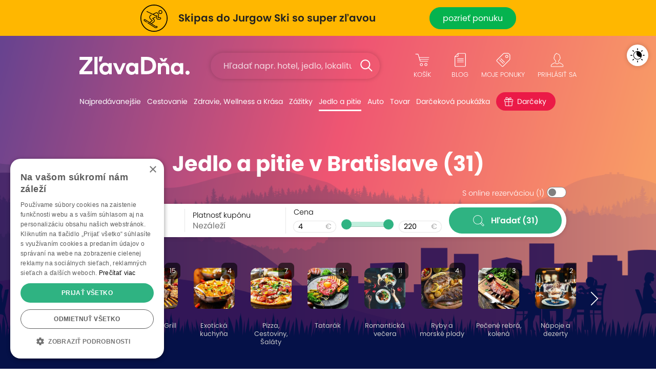

--- FILE ---
content_type: text/html; charset=UTF-8;
request_url: https://www.zlavadna.sk/bratislava/restauracie
body_size: 14780
content:
<!DOCTYPE html PUBLIC "-//W3C//DTD XHTML 1.0 Transitional//EN" "http://www.w3.org/TR/xhtml1/DTD/xhtml1-transitional.dtd">
<html xmlns="http://www.w3.org/1999/xhtml" xmlns:fb="http://www.facebook.com/2008/fbml" lang="sk-SK">
<head prefix="og: http://ogp.me/ns# fb: http://ogp.me/ns/fb# zlavadna: http://ogp.me/ns/fb/zlavadna#">
    <meta http-equiv="content-type" content="text/html; charset=UTF-8" />
    <title>Zľavy na Jedlo a Pitie  v Bratislave | ZľavaDňa</title>
    <meta name="keywords" content="zľavadňa, zľavy, výhodné ponuky, zľavy bratislava, zľavy v bratislave, wellness pobyty, pobyty na slovensku, ubytovanie na slovensku, zážitky" />
    <meta name="description" content="Zľavy do reštaurácií, kaviarní, cukrární, barov a podnikov. Všetky ponuky s garanciou spokojnosti a najnižšej ceny." />
    <meta name="viewport" content="width=device-width, initial-scale=1" />
    <meta name="format-detection" content="telephone=no">    <link href="https://www.zlavadna.sk/static/styles/frontend/zlavadna.sk/scss/header_dazzmin.css?v=1769680194" rel="stylesheet">
    <link rel="shortcut icon" href="https://www.zlavadna.sk/static/styles/frontend/zlavadna.sk/images/icon/favicon.ico?v=95.0" />

    
                <link rel="canonical" href="https://www.zlavadna.sk/bratislava/restauracie"/>
    
        
                            <meta property="og:image" content="https://mkt.cwcdn.sk/zlavadna.sk/web/share_image.jpg" />
                    <meta property="og:url" content="https://www.zlavadna.sk/bratislava/restauracie" />
            
            <meta property="og:type" content="website" />
                <meta property="og:title" content="Zľavy na Jedlo a Pitie  v Bratislave | ZľavaDňa" />
                <meta property="og:description" content="Zľavy do reštaurácií, kaviarní, cukrární, barov a podnikov. Všetky ponuky s garanciou spokojnosti a najnižšej ceny." />
        
    
    
    <script type="text/javascript">
        var WEB_ROOT = '';
        var url_pattern = /^(.*)\/document\/(.*)$/;
        var STATIC_URL = 'https://www.zlavadna.sk/';
        var LEAFLET_CSS_PATH = 'static/styles/css/img/leaflet';
        var PROJECT_PREFIX = '';
        var PRODUCTION = 1;
        var IS_MANAGER = 0; //sluzi pre trackovanie eventov
    </script>



        <script type="text/javascript" src="/static/jssrc/jquery-3.6.0.min.js"></script>
        
                <link rel="stylesheet" type="text/css" href="https://www.zlavadna.sk/static/styles/css/jquery.ui.css?v=1769680194" media="all" />
            <link rel="stylesheet" type="text/css" href="https://www.zlavadna.sk/static/styles/css/jquery.ui.custom_dazzmin.css?v=1769680194" media="all" />
            <link rel="stylesheet" type="text/css" href="https://www.zlavadna.sk/static/styles/css/maplibre/maplibre-dazzler.css?v=1769680194" media="screen" />
            <link rel="stylesheet" type="text/css" href="/static/jssrc/plugins/daterangepicker/daterangepicker.css" media="screen" />
            <link rel="stylesheet" type="text/css" href="https://www.zlavadna.sk/static/styles/frontend/zlavadna.sk/scss/category_dazzmin.css?v=1769680194" media="screen" />
    
            <script src="https://www.zlavadna.sk/static/jssrc/jquery.ui.js?v=1769680194" type="text/javascript"></script>
            <script src="https://www.zlavadna.sk/static/jssrc/devbridge.jquery.autocomplete.min.js?v=1769680194" type="text/javascript"></script>
            <script type="text/javascript">$(document).ready(function(){$.getScript("https://www.zlavadna.sk/static/jssrc/jquery.history.js?v=1769680194");});</script>
            <script src="https://www.zlavadna.sk/static/jssrc/maplibre-gl.js?v=1769680194" type="text/javascript"></script>
            <script src="https://www.zlavadna.sk/static/jssrc/plugins/daterangepicker/moment.min.js?v=1769680194" type="text/javascript"></script>
            <script src="https://www.zlavadna.sk/static/jssrc/plugins/daterangepicker/daterangepicker.min.js?v=1769680194" type="text/javascript"></script>
            <script src="https://www.zlavadna.sk/resources/js/index-deal_list_new.js?v=1769680194" type="text/javascript"></script>
    
            <script type="text/javascript" src="/static/dist/datalake.js?v=1769680194"></script>
        <script type="text/javascript">DataLake.cookieInit();</script>
    
    <script type="text/javascript">
        jQuery(document).ready(function() {
                    });
    </script>

                <!-- Google Tag Manager -->
        <script type="text/javascript">(function(w,d,s,l,i){w[l]=w[l]||[];w[l].push({'gtm.start':
                    new Date().getTime(),event:'gtm.js'});var f=d.getElementsByTagName(s)[0],
                j=d.createElement(s),dl=l!='dataLayer'?'&l='+l:'';j.async=true;j.src=
                'https://www.googletagmanager.com/gtm.js?id='+i+dl;f.parentNode.insertBefore(j,f);
            })(window,document,'script','dataLayer','GTM-5Z4KCXX');</script>
        <!-- End Google Tag Manager -->
                
        
        
            
    
         <!-- Hotjar Tracking Code for http://www.zlavadna.sk/ -->
        <script type="text/javascript">
            (function(h,o,t,j,a,r){
                h.hj=h.hj||function(){(h.hj.q=h.hj.q||[]).push(arguments)};
                h._hjSettings={hjid:171071,hjsv:6};
                a=o.getElementsByTagName('head')[0];
                r=o.createElement('script');r.async=1;
                r.src=t+h._hjSettings.hjid+j+h._hjSettings.hjsv;
                a.appendChild(r);
            })(window,document,'https://static.hotjar.com/c/hotjar-','.js?sv=');
        </script>
    
</head>
<body class="without-filter  ">
    <!-- Google Tag Manager (noscript) -->
    <noscript><iframe src="https://www.googletagmanager.com/ns.html?id=GTM-5Z4KCXX" height="0" width="0" style="display:none;visibility:hidden"></iframe></noscript>
    <!-- End Google Tag Manager (noscript) -->
                <div class="banner-up">
            <link href="https://mkt.cwcdn.sk/zlavadna.sk/web/top-bar/2026/01/jurgow-ski/_topbar-2026-jurgow-ski.css?v=001" rel="stylesheet">
<a id="tb-info-box" class="info-box topbar-color-yellow" href="/zlava_304173_skipas-do-oblubeneho-polskeho-strediska-jurgow-ski-len-1-km-od-hranic?ic=tb-jurgow-ski" target="_top">
  <div class="topbar-box">
    <div class="topbar-icon">
      <img src="https://mkt.cwcdn.sk/zlavadna.sk/web/top-bar/2026/01/jurgow-ski/zd-topbar-icon-jurgow-ski-001.svg" alt="ZľavaDňa - Využite vynikajúce podmienky na lyžovanie v stredisku Jurgow Ski">
    </div>
    <div class="topbar-text">
      <h2>Skipas do Jurgow Ski so super zľavou</h2>
    </div>
    <div class="topbar-btn">
      <p>pozrieť ponuku</p>
    </div>
    <div class="topbar-btn-viac">
      <p>Viac</p>
    </div>
  </div>
</a>

    </div>    <script type="text/javascript">
    if (!$.cookie('browserOK')) {
        $('body').append('<script type="text/javascript" src="/static/jssrc/browser_support.js?v=1769680194"><\/script>');
        if (!(new BrowserDetector).isSupported()) {
            document.write('<div class="alert alert-warning" role="alert">Používate neaktuálnu verziu prehliadača. Naša stránka Vám nemusí fungovať správane, odporúčame Vám aktualizovať prehliadač.</div>')
        } else {
            $.cookie("browserOK", 1, {path: '/'});
        }
    }
</script>
<div id="system-notices">
                                                            <noscript>
        <div class="alert alert-warning alert-dismissible fade show" role="alert">
            Pre správne zobrazenie a funkčnosť stránky je potrebné mať zapnutý JavaScript.            <button type="button" class="close" data-dismiss="alert"><span aria-hidden="true">×</span></button>
        </div>
    </noscript>
</div><div class="header-gradient">
        <div class="header header-white" id="cover-image" style="background-image: url('https://img.cwcdn.sk/n7tzGD8CQDndZrfxCyLVbe-dojY=/filters:quality(60)/uploads%2Fzlavadna.sk%2Fcategory%2Fimages%2F2021%2F0720%2F60f6f09288db2.png');">
        <div class="overlay">
            <div class="container strip-up">
                <div class="logo">
                    <a href="/"><span>ZľavaDňa</span></a>
                </div>
                <div class="search autocomplete-suggestions-placeholder">
                    <form class="needs-validation" action="/vyhladavanie" method="get" role="search" novalidate>
                        <input type="text" class="form-control search-box" placeholder="Hľadať napr. hotel, jedlo, lokalitu..." name="q" value="" autocomplete="off" minlength="3">
                        <button type="submit" class="search-btn"><span>Hľadať</span></button>
                        <div class="invalid-feedback">Hľadaný výraz musí mať najmenej 3 znaky.</div>
                    </form>
                </div>
                <div class="right-menu">
                    <ul>
                        <li class="right-menu-search">
                            <a data-toggle="collapse" href="#collapseSearch" role="button" aria-expanded="false" aria-controls="collapseSearch"></a>
                        </li>
                        <li id="htl-basket" class="right-menu-cart">
                                
        <a href="/kosik" title="Máte prázdny nákupný košík">
            <span class="name">Košík</span>
        </a>
    </li>                    </ul>
                    <a data-toggle="collapse" href="#collapseHamburgerTopMenu" role="button" aria-expanded="true" aria-controls="collapseHamburgerTopMenu" class="hamburger"></a>
                    <div class="collapse hamburger-wrap" id="collapseHamburgerTopMenu">
                        <div class="card card-body">
                            <ul>
                                <li class="right-menu-blog">
                                    <a href="/blog">
                                        <span class="name">Blog</span>
                                    </a>
                                </li>
                                <li id="favorite-deals-dropdown" class="right-menu-favorit">
                                    <a href="#" onclick="createAjaxPopup('/api/v2/myDeals', 'POST', [], null, 'api'); return false;">
                                                                                <span class="name">Moje ponuky</span>
                                        <span class="badge" style="display: none;">0</span>
                                    </a>
                                </li>
                                <li class="light-dark">
                                    <a href="#" class="btn-theme" data-dark="Tmavý motív" data-light="Svetlý motív">
                                        <span class="name">Tmavý motív</span>
                                    </a>
                                </li>
                                <li class="right-menu-login ">
                                                                            <a href="#" onclick="createAjaxPopup('/user/get-login-popup', 'GET', [], null, 'api'); return false;">
                                            <span class="name">Prihlásiť sa</span>
                                        </a>
                                                                    </li>
                            </ul>
                        </div>
                    </div>
                </div>
            </div>
            <div class="collapse search autocomplete-suggestions-placeholder" id="collapseSearch">
                <form class="needs-validation" action="/vyhladavanie" method="get" role="search" novalidate>
                    <input type="text" class="form-control search-box" placeholder="Hľadať napr. hotel, jedlo, lokalitu..." name="q" value="" autocomplete="off" minlength="3">
                    <button type="submit" class="search-btn"><span>Hľadať</span></button>
                    <div class="invalid-feedback">Hľadaný výraz musí mať najmenej 3 znaky.</div>
                </form>
            </div>
            <div class="container strip-menu">
                <div class="strip-menu-wrap">
                    <ul class="menu">
                                                                                    <li class="not-active width-106">
                                    <a href="/bratislava">Najpredávanejšie</a>
                                </li>
                                                                                                                
                                <li class="submenu not-active width-103">
                                    <a href="/cestovanie">Cestovanie</a>
                                    <a href="/cestovanie" class="submenu-mobil" data-toggle="modal" data-target="#menu26">Cestovanie</a>
                                    <div class="modal fade " id="menu26" data-backdrop="static" data-keyboard="false" tabindex="-1" aria-labelledby="menu26Label" aria-hidden="true">
                                        <div class="modal-dialog">
                                            <div class="modal-content">
                                                <h2>Cestovanie</h2>
                                                <button type="button" class="close" data-dismiss="modal" aria-label="Close">
                                                    <span aria-hidden="true">×</span>
                                                </button>
                                                <ul>
                                                                                                                                                                                                                                                                                                                                                                                                                                                                                                                                                                                                                            <li class="not-active"><a href="/cestovanie/wellness-a-kupelne-pobyty"><span>135</span>Wellness a kúpele</a>                                                                <ul>
                                                                                                                                                                                                                                                                                                                                                                                                                                                                                                            <li><a href="/cestovanie/wellness-a-kupelne-pobyty/wellness-pobyty"><span>121</span>Wellness pobyty</a></li>
                                                                                                                                                                                                                                                                                                <li><a href="/cestovanie/wellness-a-kupelne-pobyty/kupele"><span>18</span>Kúpeľné pobyty</a></li>
                                                                                                                                                                                                                                                                                                <li><a href="/cestovanie/wellness-a-kupelne-pobyty/aquaparky"><span>9</span>Aquaparky</a></li>
                                                                                                                                                                                                            </ul>
                                                            </li>
                                                                                                                                                                                                                                <li class="not-active"><a href="/cestovanie?destination_id=14296"><span>194</span>Pobyty na Slovensku</a>                                                                <ul>
                                                                                                                                                                                                                                                                                                                                                                                                                                                                                                            <li><a href="/cestovanie?destination_id=1934538"><span>53</span>Vysoké Tatry</a></li>
                                                                                                                                                                                                                                                                                                <li><a href="/cestovanie?destination_id=1582518511"><span>27</span>Liptov</a></li>
                                                                                                                                                                                                                                                                                                <li><a href="/cestovanie?destination_id=1582518512"><span>14</span>Orava</a></li>
                                                                                                                                                                                                                                                                                                <li><a href="/cestovanie?destination_id=1582518513"><span>5</span>Kysuce</a></li>
                                                                                                                                                                                                                                                                                                <li><a href="/cestovanie?destination_id=2204226"><span>4</span>Piešťany</a></li>
                                                                                                                                                                                                                                                                                                <li><a href="/cestovanie?destination_id=1582518544"><span>23</span>Západné Slovensko</a></li>
                                                                                                                                                                                                                                                                                                <li><a href="/cestovanie?destination_id=1582518543"><span>67</span>Stredné Slovensko</a></li>
                                                                                                                                                                                                                                                                                                <li><a href="/cestovanie?destination_id=1582518547"><span>91</span>Východné Slovensko</a></li>
                                                                                                                                                                                                            </ul>
                                                            </li>
                                                                                                                                                                                                                                <li class="not-active"><a href="/cestovanie/oblubene-pobyty"><span>244</span>Obľúbené pobyty</a>                                                                <ul>
                                                                                                                                                                                                                                                                                                                                                                                                                                                                                                            <li><a href="/cestovanie/oblubene-pobyty/romanticke-pobyty"><span>79</span>Romantické pobyty</a></li>
                                                                                                                                                                                                                                                                                                <li><a href="/cestovanie/oblubene-pobyty/lyzovacky-na-slovensku"><span>62</span>Lyžovačky na Slovensku</a></li>
                                                                                                                                                                                                                                                                                                <li><a href="/cestovanie/oblubene-pobyty/turistika-a-hory"><span>139</span>Turistika a Hory</a></li>
                                                                                                                                                                                                                                                                                                <li><a href="/cestovanie/oblubene-pobyty/rodinne-pobyty"><span>128</span>Rodinné pobyty</a></li>
                                                                                                                                                                                                                                                                                                <li><a href="/cestovanie/oblubene-pobyty/vikendove-pobyty"><span>209</span>Víkendové pobyty</a></li>
                                                                                                                                                                                                                                                                                                <li><a href="/cestovanie/oblubene-pobyty/dlha-platnost"><span>135</span>Pobyty s dlhou platnosťou</a></li>
                                                                                                                                                                                                                                                                                                <li><a href="/cestovanie/oblubene-pobyty/jarne-prazdniny"><span>77</span>Jarné prázdniny</a></li>
                                                                                                                                                                                                            </ul>
                                                            </li>
                                                                                                                                                                                                                                <li class="not-active"><a href="/cestovanie/dovolenky-a-zahranicie"><span>58</span>Dovolenky a Zahraničie</a>                                                                <ul>
                                                                                                                                                                                                                                                                                                                                                                                                                                                                                                            <li><a href="/cestovanie/dovolenky-a-zahranicie/krakov-zakopane"><span>9</span>Krakov a Zakopané</a></li>
                                                                                                                                                                                                                                                                                                <li><a href="/cestovanie?destination_id=439840"><span>8</span>Praha</a></li>
                                                                                                                                                                                                                                                                                                <li><a href="/cestovanie?destination_id=1244004"><span>10</span>Budapešť</a></li>
                                                                                                                                                                                                                                                                                                <li><a href="/cestovanie?destination_id=51684"><span>11</span>Česko</a></li>
                                                                                                                                                                                                                                                                                                <li><a href="/cestovanie?destination_id=21335"><span>13</span>Maďarsko</a></li>
                                                                                                                                                                                                                                                                                                <li><a href="/cestovanie?destination_id=49715"><span>30</span>Poľsko</a></li>
                                                                                                                                                                                                                                                                                                <li><a href="/cestovanie?destination_id=218657"><span>4</span>Slovinsko</a></li>
                                                                                                                                                                                                            </ul>
                                                            </li>
                                                                                                                                                            </ul>
                                                                                                    <p><a href="/cestovanie">Všetky ponuky <span>(260)</span></a></p>
                                                                                            </div>
                                        </div>
                                    </div>
                                </li>
                                                                                                                
                                <li class="submenu not-active width-183">
                                    <a href="/bratislava/zdravie-wellness-a-krasa">Zdravie, Wellness a Krása</a>
                                    <a href="/bratislava/zdravie-wellness-a-krasa" class="submenu-mobil" data-toggle="modal" data-target="#menu14">Zdravie, Wellness a Krása</a>
                                    <div class="modal fade " id="menu14" data-backdrop="static" data-keyboard="false" tabindex="-1" aria-labelledby="menu14Label" aria-hidden="true">
                                        <div class="modal-dialog">
                                            <div class="modal-content">
                                                <h2>Zdravie, Wellness a Krása</h2>
                                                <button type="button" class="close" data-dismiss="modal" aria-label="Close">
                                                    <span aria-hidden="true">×</span>
                                                </button>
                                                <ul>
                                                                                                                                                                                                                                                                                                                                                                                            <li class="">                                                                <ul>
                                                                                                                                                                                                                                                                                                                                                                                                                                                                                                                                                                                                                                                                <li><a href="/bratislava/zdravie-wellness-a-krasa/kadernictvo"><span>22</span>Kaderníctvo</a></li>
                                                                                                                                                                                                                                                                                                <li><a href="/bratislava/zdravie-wellness-a-krasa/osetrenie-pleti"><span>30</span>Ošetrenie pleti</a></li>
                                                                                                                                                                                                                                                                                                <li><a href="/bratislava/zdravie-wellness-a-krasa/manikura-a-pedikura"><span>4</span>Manikúra a Pedikúra</a></li>
                                                                                                                                                                                                                                                                                                <li><a href="/bratislava/zdravie-wellness-a-krasa/skraslujuce-procedury"><span>78</span>Skrášlujúce procedúry</a></li>
                                                                                                                                                                                                                                                                                                <li><a href="/bratislava/zdravie-wellness-a-krasa/zubna-starostlivost"><span>14</span>Starostlivosť o zuby</a></li>
                                                                                                                                                                                                                                                                                                <li><a href="/bratislava/zdravie-wellness-a-krasa/thajske-masaze"><span>15</span>Thajské masáže</a></li>
                                                                                                                                                                                                                                                                                                <li><a href="/bratislava/zdravie-wellness-a-krasa/masaze"><span>68</span>Masáže</a></li>
                                                                                                                                                                                                            </ul>
                                                            </li>
                                                                                                                                                                                                                                <li class="">                                                                <ul>
                                                                                                                                                                                                                                                                                                                                                                <li><a href="/bratislava/zdravie-wellness-a-krasa/wellness-a-sauny"><span>23</span>Wellness a sauny</a></li>
                                                                                                                                                                                                                                                                                                <li><a href="/bratislava/zdravie-wellness-a-krasa/lymfodrenaz"><span>6</span>Lymfodrenáž</a></li>
                                                                                                                                                                                                                                                                                                <li><a href="/bratislava/zdravie-wellness-a-krasa/chudnutie"><span>13</span>Chudnutie</a></li>
                                                                                                                                                                                                                                                                                                <li><a href="/bratislava/zdravie-wellness-a-krasa/zdravie"><span>36</span>Zdravotná starostlivosť</a></li>
                                                                                                                                                                                                                                                                                                <li><a href="/bratislava/zdravie-wellness-a-krasa/esteticka-medicina"><span>14</span>Estetická medicína</a></li>
                                                                                                                                                                                                            </ul>
                                                            </li>
                                                                                                                                                            </ul>
                                                                                                    <p><a href="/bratislava/zdravie-wellness-a-krasa">Všetky ponuky <span>(219)</span></a></p>
                                                                                            </div>
                                        </div>
                                    </div>
                                </li>
                                                                                                                
                                <li class="submenu not-active width-124">
                                    <a href="/bratislava/sport-a-volny-cas">Zážitky</a>
                                    <a href="/bratislava/sport-a-volny-cas" class="submenu-mobil" data-toggle="modal" data-target="#menu36">Zážitky</a>
                                    <div class="modal fade " id="menu36" data-backdrop="static" data-keyboard="false" tabindex="-1" aria-labelledby="menu36Label" aria-hidden="true">
                                        <div class="modal-dialog">
                                            <div class="modal-content">
                                                <h2>Zážitky</h2>
                                                <button type="button" class="close" data-dismiss="modal" aria-label="Close">
                                                    <span aria-hidden="true">×</span>
                                                </button>
                                                <ul>
                                                                                                                                                                                                                                                                                                                                                                                            <li class="">                                                                <ul>
                                                                                                                                                                                                                                                                                                                                                                                                                                                                                                                                                                                                                                                                <li><a href="/bratislava/sport-a-volny-cas/skipass"><span>7</span>Skipasy</a></li>
                                                                                                                                                                                                                                                                                                <li><a href="/bratislava/sport-a-volny-cas/aquaparky"><span>7</span>Aquaparky</a></li>
                                                                                                                                                                                                                                                                                                <li><a href="/bratislava/sport-a-volny-cas/adrenalin"><span>71</span>Adrenalín</a></li>
                                                                                                                                                                                                                                                                                                <li><a href="/bratislava/sport-a-volny-cas/lietanie-a-zoskoky"><span>29</span>Lietanie a zoskoky</a></li>
                                                                                                                                                                                                                                                                                                <li><a href="/bratislava/sport-a-volny-cas/jazdy-autom"><span>12</span>Jazdy autom</a></li>
                                                                                                                                                                                                                                                                                                <li><a href="/bratislava/sport-a-volny-cas/sport"><span>52</span>Šport</a></li>
                                                                                                                                                                                                                                                                                                <li><a href="/bratislava/sport-a-volny-cas/online-kurzy"><span>5</span>Online kurzy</a></li>
                                                                                                                                                                                                            </ul>
                                                            </li>
                                                                                                                                                                                                                                <li class="">                                                                <ul>
                                                                                                                                                                                                                                                                                                                                                                <li><a href="/bratislava/sport-a-volny-cas/vzdelavacie-kurzy"><span>16</span>Vzdelávacie kurzy</a></li>
                                                                                                                                                                                                                                                                                                <li><a href="/bratislava/sport-a-volny-cas/sportove-kurzy"><span>29</span>Športové kurzy</a></li>
                                                                                                                                                                                                                                                                                                <li><a href="/bratislava/sport-a-volny-cas/kultura"><span>6</span>Kultúra</a></li>
                                                                                                                                                                                                                                                                                                <li><a href="/bratislava/sport-a-volny-cas/escape-room"><span>7</span>Escape Roomy</a></li>
                                                                                                                                                                                                                                                                                                <li><a href="/bratislava/sport-a-volny-cas/pre-deti"><span>19</span>Pre deti</a></li>
                                                                                                                                                                                                                                                                                                <li><a href="/bratislava/sport-a-volny-cas/sluzby"><span>15</span>Služby</a></li>
                                                                                                                                                                                                            </ul>
                                                            </li>
                                                                                                                                                            </ul>
                                                                                                    <p><a href="/bratislava/sport-a-volny-cas">Všetky ponuky <span>(148)</span></a></p>
                                                                                            </div>
                                        </div>
                                    </div>
                                </li>
                                                                                                                
                                <li class="submenu active width-103">
                                    <a href="/bratislava/restauracie">Jedlo a pitie</a>
                                    <a href="/bratislava/restauracie" class="submenu-mobil" data-toggle="modal" data-target="#menu1">Jedlo a pitie</a>
                                    <div class="modal fade " id="menu1" data-backdrop="static" data-keyboard="false" tabindex="-1" aria-labelledby="menu1Label" aria-hidden="true">
                                        <div class="modal-dialog">
                                            <div class="modal-content">
                                                <h2>Jedlo a pitie</h2>
                                                <button type="button" class="close" data-dismiss="modal" aria-label="Close">
                                                    <span aria-hidden="true">×</span>
                                                </button>
                                                <ul>
                                                                                                                                                                                                                                                                                                                                                                                            <li class="">                                                                <ul>
                                                                                                                                                                                                                                                                                                                                                                                                                                                                                                                                                                                                                                                                <li><a href="/bratislava/restauracie/jedlo-so-sebou"><span>5</span>Jedlo so sebou</a></li>
                                                                                                                                                                                                                                                                                                <li><a href="/bratislava/restauracie/maso-a-grill"><span>15</span>Mäso a Grill</a></li>
                                                                                                                                                                                                                                                                                                <li><a href="/bratislava/restauracie/steaky-a-burgre"><span>6</span>Steaky a burgre</a></li>
                                                                                                                                                                                                                                                                                                <li><a href="/bratislava/restauracie/kacacie-a-husacie-hody"><span>6</span>Kačacie a Husacie hody</a></li>
                                                                                                                                                                                                                                                                                                <li><a href="/bratislava/restauracie/pizza-cestoviny-salaty"><span>7</span>Pizza, Cestoviny, Šaláty</a></li>
                                                                                                                                                                                                                                                                                                <li><a href="/bratislava/restauracie/ryby-a-morske-plody"><span>4</span>Ryby a morské plody</a></li>
                                                                                                                                                                                                                                                                                                <li><a href="/bratislava/restauracie/exoticka-kuchyna"><span>4</span>Exotická kuchyňa</a></li>
                                                                                                                                                                                                            </ul>
                                                            </li>
                                                                                                                                                                                                                                <li class="">                                                                <ul>
                                                                                                                                                                                                                                                                                                                                                                <li><a href="/bratislava/restauracie/romanticka-vecera"><span>11</span>Romantická večera</a></li>
                                                                                                                                                                                                            </ul>
                                                            </li>
                                                                                                                                                            </ul>
                                                                                                    <p><a href="/bratislava/restauracie">Všetky ponuky <span>(31)</span></a></p>
                                                                                            </div>
                                        </div>
                                    </div>
                                </li>
                                                                                                                
                                <li class="submenu not-active width-72">
                                    <a href="/bratislava/auto">Auto</a>
                                    <a href="/bratislava/auto" class="submenu-mobil" data-toggle="modal" data-target="#menu69">Auto</a>
                                    <div class="modal fade " id="menu69" data-backdrop="static" data-keyboard="false" tabindex="-1" aria-labelledby="menu69Label" aria-hidden="true">
                                        <div class="modal-dialog">
                                            <div class="modal-content">
                                                <h2>Auto</h2>
                                                <button type="button" class="close" data-dismiss="modal" aria-label="Close">
                                                    <span aria-hidden="true">×</span>
                                                </button>
                                                <ul>
                                                                                                                                                                                                                                                                                                                                                                                            <li class="">                                                                <ul>
                                                                                                                                                                                                                                                                                                                                                                                                                                                                                                                                                                                                                                                                <li><a href="/bratislava/auto/automoto"><span>37</span>Auto-Moto</a></li>
                                                                                                                                                                                                                                                                                                <li><a href="/bratislava/auto/prezutie-pneumatik"><span>9</span>Prezutie pneumatík</a></li>
                                                                                                                                                                                                                                                                                                <li><a href="/bratislava/auto/servis-vozidla"><span>21</span>Servis vozidla</a></li>
                                                                                                                                                                                                                                                                                                <li><a href="/bratislava/auto/umytie-vozidla"><span>5</span>Umytie vozidla</a></li>
                                                                                                                                                                                                            </ul>
                                                            </li>
                                                                                                                                                            </ul>
                                                                                                    <p><a href="/bratislava/auto">Všetky ponuky <span>(45)</span></a></p>
                                                                                            </div>
                                        </div>
                                    </div>
                                </li>
                                                                                                                
                                <li class="submenu not-active width-67">
                                    <a href="/tovar">Tovar</a>
                                    <a href="/tovar" class="submenu-mobil" data-toggle="modal" data-target="#menu49">Tovar</a>
                                    <div class="modal fade modal-goods" id="menu49" data-backdrop="static" data-keyboard="false" tabindex="-1" aria-labelledby="menu49Label" aria-hidden="true">
                                        <div class="modal-dialog">
                                            <div class="modal-content">
                                                <h2>Tovar</h2>
                                                <button type="button" class="close" data-dismiss="modal" aria-label="Close">
                                                    <span aria-hidden="true">×</span>
                                                </button>
                                                <ul>
                                                                                                                                                                                                                                                                                                                                                                                            <li class="">                                                                <ul>
                                                                                                                                                                                                                                                                                                                                                                                                                                                                                                                                                                                                                                                                <li><a href="/tovar/fotoknihy-foto-tlac"><span>28</span>Foto a Fotoknihy</a></li>
                                                                                                                                                                                                                                                                                                <li><a href="/tovar/tovar-pre-deti"><span>5</span>Tovar pre deti</a></li>
                                                                                                                                                                                                                                                                                                <li><a href="/tovar/vyzivove-doplnky-a-potraviny"><span>7</span>Výživové doplnky a potraviny</a></li>
                                                                                                                                                                                                                                                                                                <li><a href="/tovar/dom-zahrada"><span>9</span>Dom a záhrada</a></li>
                                                                                                                                                                                                                                                                                                <li><a href="/tovar/domacnost"><span>10</span>Domácnosť</a></li>
                                                                                                                                                                                                                                                                                                <li><a href="/tovar/casopisy-knihy"><span>39</span>Predplatné časopisov</a></li>
                                                                                                                                                                                                            </ul>
                                                            </li>
                                                                                                                                                            </ul>
                                                                                                    <p><a href="/tovar">Všetky ponuky <span>(90)</span></a></p>
                                                                                            </div>
                                        </div>
                                    </div>
                                </li>
                                                                                                                <li class="not-active width-195">
                                    <a href="/vyhodne-darcekove-poukazky">Darčeková poukážka</a>
                                </li>
                                                                                                                <li class="not-active christmas-tip">
                                    <a href="/darceky">Darčeky</a>
                                </li>
                                                                            <li></li>
                    </ul>
                </div>
            </div>
            <script type="text/javascript">
                $(function () {
                    $('.needs-validation').on('submit', function (event) {
                        var form = $(this);
                        if (!form[0].checkValidity()) {
                            event.preventDefault()
                            event.stopPropagation()
                        }

                        form.addClass('was-validated')
                    });

                    // Inicializacia a obsluha autocomplete pre hlavne vyhladavanie
                    $.each($('.header .search-box'), function (key, item) {
                        var searchInputElement = $(item),
                            searchSuggestionsPlaceholderElement = searchInputElement.closest('.autocomplete-suggestions-placeholder');

                        searchInputElement.devbridgeAutocomplete({
                            serviceUrl: '/search/autocomplete',
                            dataType: 'json',
                            paramName: 'term',
                            minChars: 3,
                            triggerSelectOnValidInput: false,
                            appendTo: searchSuggestionsPlaceholderElement,
                            transformResult: function (response) {
                                return {
                                    suggestions: $.map(response, function (dataItem) {
                                        return {value: dataItem.label, data: {'category': dataItem.category, 'href': dataItem.href}};
                                    })
                                };
                            },
                            beforeRender: function (container, suggestions) {
                                var categories = '', hasSuggestions = false;
                                container.find('.autocomplete-suggestion').each(function (i, item) {
                                    $(item).addClass('menu-item');
                                    $(item).attr('role', 'presentation');
                                    // ak mame nejake vysledky co nie su kategorie tak si poznacim kvoli oddelovacu vysledkov
                                    if (!suggestions[i].data.category) {
                                        hasSuggestions = true;
                                    }
                                    if (suggestions[i].data.href !== undefined) {
                                        $(item).html('<a href="' + suggestions[i].data.href + '" >' + $(item).html() + '</a>');
                                    }
                                    // kategorie si dame samostantne aby sme ich mohli oddelit od normalnych vysledkov
                                    if (suggestions[i].data.category) {
                                        categories += '<div class="autocomplete-suggestion menu-item" role="presentation">' + $(item).html() + '</div>';
                                        $(item).remove();
                                    }
                                });
                                if (categories) {
                                    if (hasSuggestions) {
                                        //vlozime oddelovac do vysledkov
                                        container.append('<div class="menu-category"></div>');
                                    }
                                    container.append(categories);
                                }
                            },
                            onSelect: function (suggestion) {
                                if (suggestion.data.href !== undefined) {
                                    window.location = suggestion.data.href;
                                } else {
                                    window.location = '/vyhladavanie?q=' + suggestion.value;
                                }
                            },
                            lookupFilter: function (suggestion, originalQuery, queryLowerCase) {
                                var pattern = '(\\b|^)(' + $.Autocomplete.utils.escapeRegExChars(queryLowerCase) + ')';
                                pattern = mapAccents(pattern);
                                var matcher = new RegExp(pattern);
                                return suggestion.value.toLowerCase().match(matcher);
                            },
                            formatResult: function (suggestion, currentValue) {
                                var pattern = '(\\b|^)(' + $.Autocomplete.utils.escapeRegExChars(currentValue) + ')';
                                pattern = mapAccents(pattern);
                                return suggestion.value.replace(new RegExp(pattern, 'gi'), '<strong>$1$2<\/strong>');
                            }
                        });
                    });
                });
            </script>
                            <div class="container filter-top-header">
    <h1>Jedlo a pitie  v Bratislave</h1>
    <div class="mobil-top-filter">
        <a href="#" data-toggle="modal" data-target="#ModalTopFilter">
            <span id="mobile-main-filter" data-placeholder="Lokalita, platnosť kupónu, cena">Lokalita, platnosť kupónu, cena</span>
        </a>
    </div>
    <form id="listing-filter-form" data-min-price="4" data-max-price="220">
        <div class="modal fade" id="ModalTopFilter" data-backdrop="static" data-keyboard="false" tabindex="-1" aria-labelledby="ModalAdvancedFilterLabel" aria-hidden="true">
            <div class="modal-dialog modal-dialog-centered modal-dialog-scrollable">
                <div class="modal-content">
                    <div class="modal-header">
                        <h2>Filter - Jedlo a pitie  v Bratislave</h2>
                        <button type="button" class="close" data-dismiss="modal" aria-label="Close">
                            <span aria-hidden="true">×</span>
                        </button>
                    </div>
                    <div class="modal-body">
                                                    <div class="reservation-switch filter-checkbox">
                                <label for="reservation">S online rezerváciou <span class="checkbox-count"></span></label>
                                <input type="checkbox" id="reservation" name="reservation" class="switch" value="reservation" >
                            </div>
                                                <div class="top-filter">
                            <div class="top-filter-up"></div>
                                <div class="locality donotclose dropdown">
        <label for="destination">Lokalita</label>
                <div class="dropdown city-selection">
    <a href="#" class="dropdown-toggle" data-hover="dropdown" id="dropdownCity" data-toggle="dropdown" aria-haspopup="true" aria-expanded="false">Bratislava</a>
    <div class="dropdown-menu" aria-labelledby="dropdownCity">
                    <a class="active" href="#" data-city="BA" data-city-id="3" data-city-link="/bratislava/restauracie">Bratislava</a>
                    <a  href="#" data-city="KE" data-city-id="15" data-city-link="/kosice/restauracie">Košice</a>
                    <a  href="#" data-city="BB" data-city-id="18" data-city-link="/bystrica_zvolen/restauracie">Bystrica Zvolen</a>
                    <a  href="#" data-city="TT" data-city-id="19" data-city-link="/trnava/restauracie">Trnava</a>
                    <a  href="#" data-city="NR" data-city-id="20" data-city-link="/nitra/restauracie">Nitra</a>
                    <a  href="#" data-city="TN" data-city-id="21" data-city-link="/trencin/restauracie">Trenčín</a>
                    <a  href="#" data-city="ZA" data-city-id="22" data-city-link="/zilina/restauracie">Žilina</a>
                    <a  href="#" data-city="PO" data-city-id="23" data-city-link="/presov/restauracie">Prešov</a>
                    <a  href="#" data-city="PP" data-city-id="24" data-city-link="/poprad/restauracie">Poprad</a>
                    <a  href="#" data-city="PD" data-city-id="38" data-city-link="/prievidza/restauracie">Prievidza</a>
            </div>
    <script>
                    //po zmene mesta sa presmeruje stranka na nove mesto a ponecha sa kategoria(nie mesto) v ktorej sme a co je vyplnene vo filtry
            $('div.city-selection div.dropdown-menu a').on("click", (function (e) {
                e.preventDefault();
                var _th = $(this);
                $("div.city-selection div.dropdown-menu a.active img").attr('src', '/static/styles/frontend/all/icon/svg/zdf-arrowr-mb.svg');
                $("div.city-selection div.dropdown-menu a.active").removeClass('active');
                $('#dropdownCity').text(_th.text()).dropdown('toggle');
                _th.addClass('active').find('img').attr('src', '/static/styles/frontend/all/icon/svg/zdf-alert-success2.svg');
                $('input[name="city_id"]').val(_th.attr('data-city-id'));
                window.history.pushState({}, '', _th.attr('data-city-link'));
                $('#listing-filter-form').trigger('change');
            }));
            </script>
</div>    </div>
    <div class="term donotclose dropdown" id="daterange-wrapper">
        <label for="datefilter">Platnosť kupónu</label>
        <input type="text" class="form-control" id="datefilter" data-custom-min-date="30.1.2026" data-custom-max-date="30.10.2026" data-custom-start-date="" data-custom-end-date="" placeholder="Nezáleží" autocomplete="off" value="" readonly>
        <input type="hidden" id="date_from" name="date_from" value="">
        <input type="hidden" id="date_to" name="date_to" value="">
        <input type="hidden" id="cal_hidden" name="cal_hidden" value="0">
    </div>
    <div class="price">
        <label for="pricefilter">Cena</label>
        <div class="box-price-slider">
            <span class="price_from_formatted">4 €</span>
<span class="price_to_formatted">220 €</span>


<p class="price-from">
    <input type="number" class="form-control" id="price_from" value="" data-min-price="4"/>
    <span>€</span>
</p>
<p class="price-to">
    <input type="number" class="form-control" id="price_to" value="" data-max-price="220"/>
    <span>€</span>
</p>
<input class="price-slider" id="price-slider" type="text" data-currency="€"/>
<span class="clearfix"></span>        </div>
    </div>
                            <div class="btn-search">
                                <button type="submit" class="btn btn-icon">
                                    <img src="/static/styles/frontend/all/icon/svg/zdf-magnifier1-white.svg" alt="Hľadať">
                                    Hľadať&nbsp;<span class="total-deals-count"></span>
                                </button>
                            </div>
                            <div class="top-filter-down"></div>
                        </div>
                    </div>
                    <div class="modal-footer">
                        <button type="reset" class="btn btn-reset">Vymazať</button>
                        <button type="button" class="btn filter-search" data-dismiss="modal">Zobraziť <span class="total-deals-count"></span></button>
                    </div>
                </div>
            </div>
        </div>
        <input type="hidden" name="zoradit" value="" id="sortByCopy"/>
        <input type="hidden" id="category_id" name="category_id" value="1"/>
        <input type="hidden" id="travel_homepage" name="travel_homepage" value=""/>
        <input type="hidden" id="all_travel_deals" value="/cestovanie?category_id=26"/>
        <input type="hidden" name="map" value="0" id="showMap"/>
        <input type="hidden" name="city_id" value="3"/>
        <input type="hidden" name="page" value="1"/>
    </form>
            <div id="CategoryCarouselWrapper">
                            <div id="CategoryTagsCarousel" class="carousel slide category-tags" data-ride="carousel" data-interval="false">
    <ol class="carousel-indicators">
                                                            <li data-target="#CategoryTagsCarousel" data-slide-to="0" class="active"></li>
                    <li data-target="#CategoryTagsCarousel" data-slide-to="1" ></li>
            </ol>
    <div class="carousel-inner" id="category-tags">
                                            <div class="carousel-item active">
                <div class="carousel-item-wrap">
                                                    <p class="category-offer active disabled" data-category-id="1" data-cover-image="https://img.cwcdn.sk/n7tzGD8CQDndZrfxCyLVbe-dojY=/filters:quality(60)/uploads%2Fzlavadna.sk%2Fcategory%2Fimages%2F2021%2F0720%2F60f6f09288db2.png">
                <a href="/bratislava/restauracie" rel="nofollow">
                    <span class="count category-count">0</span>
                    <span class="img" style="background-image: url('https://img.cwcdn.sk/JItO1GeJ4wFZuNrR6TeqVLjebUc=/filters:quality(60)/uploads%2Fzlavadna.sk%2Fcategory%2Fimages%2F2021%2F0720%2F60f6f092e2b6f.jpeg')"></span>
                    <span class="name">Všetky ponuky</span>
                </a>
            </p>
                                                        <p class="category-offer  disabled" data-category-id="181" data-cover-image="https://img.cwcdn.sk/n7tzGD8CQDndZrfxCyLVbe-dojY=/filters:quality(60)/uploads%2Fzlavadna.sk%2Fcategory%2Fimages%2F2021%2F0720%2F60f6f09288db2.png">
                <a href="/bratislava/restauracie/maso-a-grill" rel="nofollow">
                    <span class="count category-count">0</span>
                    <span class="img" style="background-image: url('https://img.cwcdn.sk/OFHAeqLZ6pEg93QUAQfTsdn10Yg=/filters:quality(60)/uploads%2Fzlavadna.sk%2Fcategory%2Fimages%2F2021%2F0720%2F60f6f0b92c284.jpeg')"></span>
                    <span class="name">Mäso a Grill</span>
                </a>
            </p>
                                                        <p class="category-offer  disabled" data-category-id="183" data-cover-image="https://img.cwcdn.sk/n7tzGD8CQDndZrfxCyLVbe-dojY=/filters:quality(60)/uploads%2Fzlavadna.sk%2Fcategory%2Fimages%2F2021%2F0720%2F60f6f09288db2.png">
                <a href="/bratislava/restauracie/exoticka-kuchyna" rel="nofollow">
                    <span class="count category-count">0</span>
                    <span class="img" style="background-image: url('https://img.cwcdn.sk/pj57d4ZPQoTmfRgSWW3oudOKO6g=/filters:quality(60)/uploads%2Fzlavadna.sk%2Fcategory%2Fimages%2F2021%2F0720%2F60f6f0cb55868.jpeg')"></span>
                    <span class="name">Exotická kuchyňa</span>
                </a>
            </p>
                                                        <p class="category-offer  disabled" data-category-id="189" data-cover-image="https://img.cwcdn.sk/n7tzGD8CQDndZrfxCyLVbe-dojY=/filters:quality(60)/uploads%2Fzlavadna.sk%2Fcategory%2Fimages%2F2021%2F0720%2F60f6f09288db2.png">
                <a href="/bratislava/restauracie/pizza-cestoviny-salaty" rel="nofollow">
                    <span class="count category-count">0</span>
                    <span class="img" style="background-image: url('https://img.cwcdn.sk/GNt0Nqreut052JlfilGfsKDQJiw=/filters:quality(60)/uploads%2Fzlavadna.sk%2Fcategory%2Fimages%2F2021%2F0720%2F60f6f0e697efb.jpeg')"></span>
                    <span class="name">Pizza, Cestoviny, Šaláty</span>
                </a>
            </p>
                                                        <p class="category-offer  disabled" data-category-id="195" data-cover-image="https://img.cwcdn.sk/n7tzGD8CQDndZrfxCyLVbe-dojY=/filters:quality(60)/uploads%2Fzlavadna.sk%2Fcategory%2Fimages%2F2021%2F0720%2F60f6f09288db2.png">
                <a href="/bratislava/restauracie/tatarak" rel="nofollow">
                    <span class="count category-count">0</span>
                    <span class="img" style="background-image: url('https://img.cwcdn.sk/qpyR_nHwX45eDJhRPYJ2gtVBfAY=/filters:quality(60)/uploads%2Fzlavadna.sk%2Fcategory%2Fimages%2F2021%2F0720%2F60f6f0fa1c26e.jpeg')"></span>
                    <span class="name">Tatarák</span>
                </a>
            </p>
                                                        <p class="category-offer  disabled" data-category-id="197" data-cover-image="https://img.cwcdn.sk/n7tzGD8CQDndZrfxCyLVbe-dojY=/filters:quality(60)/uploads%2Fzlavadna.sk%2Fcategory%2Fimages%2F2021%2F0720%2F60f6f09288db2.png">
                <a href="/bratislava/restauracie/romanticka-vecera" rel="nofollow">
                    <span class="count category-count">0</span>
                    <span class="img" style="background-image: url('https://img.cwcdn.sk/QJavt9kSCli5qZapuBAyWl1SZpU=/filters:quality(60)/uploads%2Fzlavadna.sk%2Fcategory%2Fimages%2F2021%2F0720%2F60f6f11413148.jpeg')"></span>
                    <span class="name">Romantická večera</span>
                </a>
            </p>
                                                        <p class="category-offer  disabled" data-category-id="203" data-cover-image="https://img.cwcdn.sk/n7tzGD8CQDndZrfxCyLVbe-dojY=/filters:quality(60)/uploads%2Fzlavadna.sk%2Fcategory%2Fimages%2F2021%2F0720%2F60f6f09288db2.png">
                <a href="/bratislava/restauracie/ryby-a-morske-plody" rel="nofollow">
                    <span class="count category-count">0</span>
                    <span class="img" style="background-image: url('https://img.cwcdn.sk/hNYAe4A0WDqh5NVhBldzvM72X6I=/filters:quality(60)/uploads%2Fzlavadna.sk%2Fcategory%2Fimages%2F2022%2F0124%2F61eead923c58b.jpeg')"></span>
                    <span class="name">Ryby a morské plody</span>
                </a>
            </p>
                                                        <p class="category-offer  disabled" data-category-id="213" data-cover-image="https://img.cwcdn.sk/n7tzGD8CQDndZrfxCyLVbe-dojY=/filters:quality(60)/uploads%2Fzlavadna.sk%2Fcategory%2Fimages%2F2021%2F0720%2F60f6f09288db2.png">
                <a href="/bratislava/restauracie/rebra-kolena" rel="nofollow">
                    <span class="count category-count">0</span>
                    <span class="img" style="background-image: url('https://img.cwcdn.sk/_R1TdBGshEMQv-osBsN7c0vNnaw=/filters:quality(60)/uploads%2Fzlavadna.sk%2Fcategory%2Fimages%2F2021%2F0720%2F60f6f13a7ce5b.jpeg')"></span>
                    <span class="name">Pečené rebrá, kolená</span>
                </a>
            </p>
                                                        <p class="category-offer  disabled" data-category-id="241" data-cover-image="https://img.cwcdn.sk/n7tzGD8CQDndZrfxCyLVbe-dojY=/filters:quality(60)/uploads%2Fzlavadna.sk%2Fcategory%2Fimages%2F2021%2F0720%2F60f6f09288db2.png">
                <a href="/bratislava/restauracie/napoje-a-dezerty" rel="nofollow">
                    <span class="count category-count">0</span>
                    <span class="img" style="background-image: url('https://img.cwcdn.sk/uvkJE5Br1QKbYIfcLpOfv7AqS9w=/filters:quality(60)/uploads%2Fzlavadna.sk%2Fcategory%2Fimages%2F2021%2F0720%2F60f6f152eaa56.jpeg')"></span>
                    <span class="name">Nápoje a dezerty</span>
                </a>
            </p>
                            </div>
                </div>
                                                <div class="carousel-item ">
                <div class="carousel-item-wrap">
                                                    <p class="category-offer  disabled" data-category-id="593" data-cover-image="https://img.cwcdn.sk/n7tzGD8CQDndZrfxCyLVbe-dojY=/filters:quality(60)/uploads%2Fzlavadna.sk%2Fcategory%2Fimages%2F2021%2F0720%2F60f6f09288db2.png">
                <a href="/bratislava/restauracie/dezerty-kolace" rel="nofollow">
                    <span class="count category-count">0</span>
                    <span class="img" style="background-image: url('https://img.cwcdn.sk/OgZ5UYug90Aexj3yM7j0EjJgkdY=/filters:quality(60)/uploads%2Fzlavadna.sk%2Fcategory%2Fimages%2F2021%2F0720%2F60f6f3c26045c.jpeg')"></span>
                    <span class="name">Sladké dezerty, koláče</span>
                </a>
            </p>
                                                        <p class="category-offer  disabled" data-category-id="969" data-cover-image="https://img.cwcdn.sk/n7tzGD8CQDndZrfxCyLVbe-dojY=/filters:quality(60)/uploads%2Fzlavadna.sk%2Fcategory%2Fimages%2F2021%2F0720%2F60f6f09288db2.png">
                <a href="/bratislava/restauracie/kacacie-a-husacie-hody" rel="nofollow">
                    <span class="count category-count">0</span>
                    <span class="img" style="background-image: url('https://img.cwcdn.sk/XTPnrWqv7PvdTG_BI0sUhJqKHls=/filters:quality(60)/uploads%2Fzlavadna.sk%2Fcategory%2Fimages%2F2021%2F0720%2F60f6f194d7a25.jpeg')"></span>
                    <span class="name">Kačacie a Husacie hody</span>
                </a>
            </p>
                                                        <p class="category-offer  disabled" data-category-id="1091" data-cover-image="https://img.cwcdn.sk/n7tzGD8CQDndZrfxCyLVbe-dojY=/filters:quality(60)/uploads%2Fzlavadna.sk%2Fcategory%2Fimages%2F2021%2F0720%2F60f6f09288db2.png">
                <a href="/bratislava/restauracie/steaky-a-burgre" rel="nofollow">
                    <span class="count category-count">0</span>
                    <span class="img" style="background-image: url('https://img.cwcdn.sk/AD0dXWZejGUpegXPZJrcgw2LPnU=/filters:quality(60)/uploads%2Fzlavadna.sk%2Fcategory%2Fimages%2F2021%2F0720%2F60f6f1a7c2052.jpeg')"></span>
                    <span class="name">Steaky a burgre</span>
                </a>
            </p>
                                                        <p class="category-offer  disabled" data-category-id="5706" data-cover-image="https://img.cwcdn.sk/n7tzGD8CQDndZrfxCyLVbe-dojY=/filters:quality(60)/uploads%2Fzlavadna.sk%2Fcategory%2Fimages%2F2021%2F0720%2F60f6f09288db2.png">
                <a href="/bratislava/restauracie/jedlo-so-sebou" rel="nofollow">
                    <span class="count category-count">0</span>
                    <span class="img" style="background-image: url('https://img.cwcdn.sk/dsFMpLmvJfV1Rc5U9zIJ6Opnmhc=/filters:quality(60)/uploads%2Fzlavadna.sk%2Fcategory%2Fimages%2F2021%2F0720%2F60f6f1bec921c.jpeg')"></span>
                    <span class="name">Jedlo so sebou</span>
                </a>
            </p>
                                                        <p class="category-offer  disabled" data-category-id="5708" data-cover-image="https://img.cwcdn.sk/n7tzGD8CQDndZrfxCyLVbe-dojY=/filters:quality(60)/uploads%2Fzlavadna.sk%2Fcategory%2Fimages%2F2021%2F0720%2F60f6f09288db2.png">
                <a href="/bratislava/restauracie/donaska-jedla" rel="nofollow">
                    <span class="count category-count">0</span>
                    <span class="img" style="background-image: url('https://img.cwcdn.sk/XpH2KhP0Qgpw_fxm4BRhLOsVvx0=/filters:quality(60)/uploads%2Fzlavadna.sk%2Fcategory%2Fimages%2F2021%2F0720%2F60f6f1cf34fbc.jpeg')"></span>
                    <span class="name">Donáška jedla</span>
                </a>
            </p>
                                                        <p class="category-offer  disabled" data-category-id="5751" data-cover-image="https://img.cwcdn.sk/n7tzGD8CQDndZrfxCyLVbe-dojY=/filters:quality(60)/uploads%2Fzlavadna.sk%2Fcategory%2Fimages%2F2021%2F0720%2F60f6f09288db2.png">
                <a href="/bratislava/restauracie/indicka-kuchyna" rel="nofollow">
                    <span class="count category-count">0</span>
                    <span class="img" style="background-image: url('https://img.cwcdn.sk/dNwbcFj_qNMV2vpNQOdnocahVoI=/filters:quality(60)/uploads%2Fzlavadna.sk%2Fcategory%2Fimages%2F2023%2F0104%2F63b53c2fc5418.jpeg')"></span>
                    <span class="name">Indická kuchyňa</span>
                </a>
            </p>
                            </div>
                </div>
                        </div>
            <a class="carousel-control-prev" href="#CategoryTagsCarousel" role="button" data-slide="prev">
            <img src="/static/styles/frontend/all/icon/svg/zdf-arrowl-bb-white.svg" alt="Posun doľava">
        </a>
        <a class="carousel-control-next" href="#CategoryTagsCarousel" role="button" data-slide="next">
            <img src="/static/styles/frontend/all/icon/svg/zdf-arrowr-bb-white.svg" alt="Posun doprava">
        </a>
    </div>                    </div>
        </div>
                    </div>
    </div>
    </div>
    <div class="breadcrumb">
        <div class="container">
                            <div class="breadcrumb-box">
                                        <a href="/" data-breadcrumb-item-id="0" data-breadcrumb-item-name="Úvod" data-breadcrumb-item-type="link">Úvod</a><a href="/bratislava" data-breadcrumb-item-id="3" data-breadcrumb-item-name="Ponuky v Bratislave" data-breadcrumb-item-type="city">Ponuky v Bratislave</a><strong>Jedlo a pitie</strong>                </div>
                        <div class="view-select dropdown" id="sortingForm">
                                <a href="#" class="mobil-filter" data-toggle="modal" data-target="#ModalTopFilter">Filtrovať</a>
                <a href="#" class="dropdown-toggle show-with-list sort-select" data-hover="dropdown" id="dropdownViewSelect" data-toggle="dropdown" aria-haspopup="true" aria-expanded="false">
                    <span class="name-mobil">Zoradiť</span>
                    <span class="name sort-name">Zoradenie: Odporúčané</span>
                    <img src="/static/styles/frontend/all/icon/svg/zdf-arrowd-mt.svg" alt="Zoradenie">
                </a>
                <div class="dropdown-menu dropdown-menu-right show-with-list" aria-labelledby="dropdownViewSelect">
                                            <a href="#" class="active" data-value="odporucane"><img src="/static/styles/frontend/all/icon/svg/zdf-alert-success2.svg" alt="Odporúčané" style="display: block">Odporúčané</a>
                                            <a href="#" data-value="najnovsie"><img src="/static/styles/frontend/all/icon/svg/zdf-alert-success2.svg" alt="Najnovšie" style="display: none">Najnovšie</a>
                                            <a href="#" data-value="najpredavanejsie"><img src="/static/styles/frontend/all/icon/svg/zdf-alert-success2.svg" alt="Najpredávanejšie" style="display: none">Najpredávanejšie</a>
                                            <a href="#" data-value="najlacnejsie"><img src="/static/styles/frontend/all/icon/svg/zdf-alert-success2.svg" alt="Najlacnejšie" style="display: none">Najlacnejšie</a>
                                            <a href="#" data-value="najdrahsie"><img src="/static/styles/frontend/all/icon/svg/zdf-alert-success2.svg" alt="Najdrahšie" style="display: none">Najdrahšie</a>
                                            <a href="#" data-value="najlepsie"><img src="/static/styles/frontend/all/icon/svg/zdf-alert-success2.svg" alt="Najlepšie hodnotené" style="display: none">Najlepšie hodnotené</a>
                                    </div>
                <a href="#" class="view-map show-with-list show-map">
                    <span class="name-mobil">Mapa</span>
                    <span class="name">Zobraziť na mape</span>
                    <img src="/static/styles/frontend/all/icon/svg/zdf-arrowr-mt.svg" alt="Zobraziť na mape">
                </a>
                <a href="#" class="view-map display-none" id="show-list">
                    <span class="name-mobil">Zoznam</span>
                    <span class="name">Zobraziť zoznam</span>
                    <img src="/static/styles/frontend/all/icon/svg/zdf-arrowr-mt.svg" alt="Zobraziť zoznam">
                </a>
            </div>
            <div class="info-text">
                            </div>
            <script type="text/javascript">
                $(document).ready(function () {
                    // automaticky submit sortovania (skopirujeme hodnotu do inputu ineho formulara)
                    $('#sortingForm .dropdown-menu a').on("click", (function (e) {
                        e.preventDefault();
                        var _th = $(this);
                        $("#sortingForm .dropdown-menu a.active img").hide();
                        $("#sortingForm .dropdown-menu a.active").removeClass('active');
                        $('#sortingForm span.sort-name').text('Zoradenie: ' + _th.text());
                        _th.addClass('active').find('img').show();
                        $('#listing-filter-form input[name="zoradit"]').val(_th.attr('data-value'));
                        $('#dropdownViewSelect').dropdown('toggle');
                        $('#listing-filter-form').trigger('change');
                    }));
                });
            </script>
        </div>
    </div>
    <div class="category-content">
        <div class="container">
                            <div id="selected-option-labels" class="selected-option">
                    <h2>Váš filter:</h2>
                </div>
                                    <div class="category-content-right">
                <div class="info-text">
                                    </div>
                <div class="loading-box">
                    <p>Hľadajú sa ponuky pre vašu radosť</p>
                </div>
                <div class="ajax-deal-loader previousItems"></div>
                <div class="btn-offer-up ajax-deal-loader-button">
                    <a href="#" class="btn btn-ghost" data-two-way-infinite-scroll-button="previous">Zobraziť predchádzajúce ponuky</a>
                </div>
                <div id="deals-list-wrapper" class="js-ga_list  deal-list-wrapper" data-ga_list="main" data-infinite-scroll-items-per-page="24">
                                        <h3 class="not-found-title display-none">Ponuky v okolí destinácie "<span class="destinationName"></span>"</h3>
                    <p class="p-box not-found-title-map display-none">
                        <a href="#" class="show-map">Zobraziť na mape</a>
                    </p>
                </div>
                <div id="mapPlaceholder" class="display-none"></div>
                <div class="ajax-deal-loader nextItems"></div>
                <div class="btn-offer-select ajax-deal-loader-button">
                    <a href="#" class="btn" data-two-way-infinite-scroll-button="next">Zobraziť ďalšie ponuky</a>
                </div>
            </div>
            <div class="clearfix"></div>
        </div>
    </div>
<script>
    //niektore filtre maju linku kvoli SEO, tak zrusime klik na nu aby fungovalo live filtrovanie
    $('#advanced-filter-form .filter-checkbox a').on('click', function(e) {
        e.preventDefault();
        $(this).parent().click();
    });
</script>













<link href="https://www.zlavadna.sk/static/styles/frontend/zlavadna.sk/scss/footer_dazzmin.css?v=1769680194" rel="stylesheet">
<div class="footer">
    <div class="container">
        <div class="box-mailing">
            <form class="needs-validation" novalidate method="get" action="/newsletter/subscribe.php">
                <h2><label for="email-address-footer">Novinky a skryté ponuky na váš email</label></h2>
                <div class="box-mailing-form">
                    <div class="form-box">
                        <input pattern="^([\w-]+(?:\.[\w-]+)*)@((?:[\w-]+\.)*\w[\w-]{0,66})\.([a-z]{2,6}(?:\.[a-z]{2})?)$" type="email" class="form-control" id="email-address-footer" name="email" placeholder="Zadajte váš email" required>
                        <div class="invalid-feedback">Zadali ste email v nesprávnom tvare.</div>
                    </div>
                    <div class="form-select">
                        <select name="city" class="form-control">
                                                            <option value="3" selected="selected">Bratislava</option>
                                                            <option value="15">Košice</option>
                                                            <option value="18">Bystrica Zvolen</option>
                                                            <option value="19">Trnava</option>
                                                            <option value="20">Nitra</option>
                                                            <option value="21">Trenčín</option>
                                                            <option value="22">Žilina</option>
                                                            <option value="23">Prešov</option>
                                                            <option value="24">Poprad</option>
                                                            <option value="38">Prievidza</option>
                                                    </select>
                    </div>
                    <button type="submit" class="btn">Odoberať novinky</button>
                </div>
            </form>
        </div>
        <div class="list-box">
            <div class="first">
                <p class="logo"></p>
                <p class="subtitle">
                                            S radosťou sme tu pre vás vždy,<br>keď hľadáte správnu službu za férovú cenu.
                                    </p>
                <p class="social-icons">
                    <a href="https://www.facebook.com/ZlavaDna.sk" target="_blank"><img src="/static/styles/frontend/all/icon/svg/zdf-facebook3.svg" alt="Facebook" /></a>                    <a href="https://www.instagram.com/zlavadna" target="_blank"><img src="/static/styles/frontend/all/icon/svg/zdf-instagram2.svg" alt="Instagram" /></a>                    <a href="https://twitter.com/zlavadna" target="_blank"><img src="/static/styles/frontend/all/icon/svg/zdf-twitter2.svg" alt="Twitter" /></a>                    <a href="https://www.youtube.com/user/ZlavaDnaSk" target="_blank"><img src="/static/styles/frontend/all/icon/svg/zdf-youtube2.svg" alt="YouTube" /></a>                    <a href="https://www.linkedin.com/company/zľavadňa" target="_blank"><img src="/static/styles/frontend/all/icon/svg/zdf-linkedin3.svg" alt="LinkedIn" /></a>                </p>
            </div>
            <div class="second">
                <ul>
                    <li><strong>Inšpirujte sa ponukami</strong></li>
                                            <li class="not-active width-106"><a href="/bratislava">Najpredávanejšie</a></li>
                                            <li class="not-active width-103"><a href="/cestovanie">Cestovanie</a></li>
                                            <li class="not-active width-183"><a href="/bratislava/zdravie-wellness-a-krasa">Zdravie, Wellness a Krása</a></li>
                                            <li class="not-active width-124"><a href="/bratislava/sport-a-volny-cas">Zážitky</a></li>
                                            <li class="active width-103"><a href="/bratislava/restauracie">Jedlo a pitie</a></li>
                                            <li class="not-active width-72"><a href="/bratislava/auto">Auto</a></li>
                                            <li class="not-active width-67"><a href="/tovar">Tovar</a></li>
                                            <li class="not-active width-195"><a href="/vyhodne-darcekove-poukazky">Darčeková poukážka</a></li>
                                            <li class="not-active christmas-tip"><a href="/darceky">Darčeky</a></li>
                                    </ul>
            </div>
            <div class="third">
                <ul>
                    <li><strong>Nakupovanie</strong></li>
                                            <li><a href="/rekreacne-poukazy">Rekreačné poukazy</a></li>
                                                                <li><a href="/casto-kladene-otazky">Najčastejšie otázky (FAQ)</a></li>
                                        <li><a href="/vop">Obchodné podmienky</a></li>
                    <li><a href="/newsletter/subscribe.php">Prihlásenie do newsletterov</a></li>
                </ul>
            </div>
            <div class="fourth">
                <ul>
                    <li><strong>ZľavaDňa</strong></li>
                    <li><a href="/o-nas">Náš príbeh</a></li>
                    <li><a href="/kontakt">Kontakt</a></li>
                                            <li><a href="/kariera">Kariéra</a></li>
                        <li><a href="/blog">Blog</a></li>
                                                                <li><a href="/media">Pre médiá</a></li>
                                                                <li><a href="/partneri">Pre partnerov</a></li>
                                                        </ul>
            </div>
        </div>
    </div>
    <div class="footer-bottom">
        <div class="container">
            <p>
                                                                                    © 2010 – 2026 <a href="https://www.zlavadna.sk">inspirago s. r. o.</a>. Všetky práva vyhradené.<br />
                <a href="/ochrana-osobnych-udajov">Ochrana osobných údajov</a> |
                <a href="javascript:CookieScript.instance.show()" rel="noreferrer">Nastavenie cookies</a>
            </p>
            <p>
                                    Ak hľadáte ponuky v češtine, pozrite sa na <a href="https://www.slevadne.cz/">SlevaDne.cz</a>.
                            </p>
        </div>
    </div>
</div>
<div class="bottom-btn">
    <a href="#" id="up-button" data-toggle="tooltip" data-placement="left" title="" class="btn-gray" data-original-title="Na začiatok"><img src="/static/styles/frontend/all/icon/svg/zdf-arrowu-mb-gray.svg" alt=""></a>
    <a href="#" id="ladesk-button" data-toggle="tooltip" data-placement="left" title="" data-original-title="Potrebujete poradiť?"><img src="/static/styles/frontend/all/icon/svg/zdf-chat.svg" alt=""></a>
</div>
    <script type="text/javascript">
        jQuery(document).ready(function () {
            var chatButton;
            (function (d, src, c) {
                var t = d.scripts[d.scripts.length - 1], s = d.createElement('script');
                s.id = 'la_x2s6df8d';
                s.async = true;
                s.src = src;
                s.onload = s.onreadystatechange = function () {
                    var rs = this.readyState;
                    if (rs && (rs != 'complete') && (rs != 'loaded')) {
                        return;
                    }
                    c(this);
                };
                t.parentElement.insertBefore(s, t.nextSibling);
            })(document,
                '//zlavadnask.ladesk.com/scripts/track.js',
                function (e) {
                                        chatButton = LiveAgent.createButton('b789c36b', e);
                });
            $('#ladesk-button').on('click', function() {
                chatButton.onClick();
            });
        });
    </script>
<script src="/static/styles/bootstrap/js/bootstrap.bundle.min.js?v=1769680194" type="text/javascript"></script>
                            <!-- System Efektivneho Kliku -->
        <script type="text/javascript"> (function () {
                var rafs = document.createElement('script');
                rafs.type = 'text/javascript';
                rafs.async = true;
                rafs.src = 'https://rafs.be1.sk/ra.js';
                var s = document.getElementsByTagName('script')[0];
                s.parentNode.insertBefore(rafs, s);
            })(); </script>
        <!-- System Efektivneho Kliku End -->
        <!-- AdPilot tracking start-->
            <div style="display:none">
                        <!--ALL OTHER PAGES-->
            <script type="text/javascript">
    try{ (function() {
        var prefix = "", hash = "pNy87qpCE4UZ1XnI4VRt", rtbhTags = []; rtbhTags.push("pr_"+hash+"");
        var key = "__rtbhouse.lid", lid = window.localStorage.getItem(key); if (!lid) {
            lid = ""; var pool = "ABCDEFGHIJKLMNOPQRSTUVWXYZabcdefghijklmnopqrstuvwxyz0123456789";
            for (var i = 0; i < 20; i++) lid += pool.charAt(Math.floor(Math.random() * pool.length)); window.localStorage.setItem(key, lid);}
        rtbhTags.push("pr_"+hash+"_lid_" + lid);
        var ifr = document.createElement("iframe"),
            sr = encodeURIComponent(document.referrer ? document.referrer : ""),
            su = encodeURIComponent(document.location.href ? document.location.href : ""),
            ifrSrc = "https://"+prefix+"creativecdn.com/tags?type=iframe", tmstmp = encodeURIComponent("" + Date.now()); for(var i=0; i<rtbhTags.length; i++) {ifrSrc += "&id=" + encodeURIComponent(rtbhTags[i]);}
        ifrSrc +=  "&su=" + su + "&sr=" + sr + "&ts=" + tmstmp;
        ifr.setAttribute("src", ifrSrc); ifr.setAttribute("width", "1");
        ifr.setAttribute("height", "1"); ifr.setAttribute("scrolling", "no");
        ifr.setAttribute("frameBorder", "0"); ifr.setAttribute("style", "display:none");
        ifr.setAttribute("referrerpolicy", "no-referrer-when-downgrade"); if(document.body){document.body.appendChild(ifr);}
        else{window.addEventListener('DOMContentLoaded', function(){document.body.appendChild(ifr);});}
    })();} catch(e) {} </script>        </div>
        <!-- AdPilot tracking end -->

            <script type="text/javascript">
            (function () {
                dataLakeInit(function (track) {
                    track(DataLake.pageViewEvent(new DataLake.Event(), window.location.href, navigator.userAgent));
                });
            })();

            $('document').ready(function () {
                $('[data-track-click="true"]').on('click', function () {
                    var target = $(this);
                    dataLakeInit(function (track) {
                        track(DataLake.clickEvent(
                            new DataLake.Event(),
                            window.location.href,
                            navigator.userAgent,
                            target.data('track-campaign'),
                            target.data('track-element-type'),
                            target.data('track-element-value'),
                            target.data('track-target')
                        ));
                    });
                });
            });

        </script>
    
                <!-- Dognet Remarketing -->
        <script type="text/javascript" id="pap_x2s6df8d" src="https://login.dognet.sk/scripts/fj27g82d"></script>
        <script type="text/javascript">
            try {
                PostAffTracker.setAccountId('37da9681');
                var CampaignID = '1ecc7425';
                PostAffTracker.track();
            } catch (err) {
            }
        </script>
        <!-- Dognet Remarketing End -->
    
    <script charset="UTF-8" src="//web.webpushs.com/js/push/88a481140b64bc469685d062fe7d1828_1.js" async></script>
</body>
</html>


--- FILE ---
content_type: text/html; charset=UTF-8
request_url: https://www.zlavadna.sk/deal-list/facets?category_id=1&city_id=3&page=1&&left_main_category_id=1&categories_string=bratislava%2Frestauracie
body_size: 17526
content:
{"success":true,"facets":{"35":11,"321":1,"39":2,"33":9,"37":1,"327":2,"323":1,"353":21,"354":8,"356":2,"293":3,"203":4,"205":3,"99":4,"101":2,"289":6,"category_969":6,"category_5706":5,"category_5708":3,"category_181":15,"category_189":7,"category_197":11,"category_263":3,"category_183":4,"category_203":4,"category_1091":6,"category_5751":2,"category_615":2,"category_213":3,"category_5035":1,"category_593":2,"category_195":1,"category_241":2,"category_475":1,"215":5,"209":7,"169":4,"157":3,"155":1,"252":2,"250":3,"251":1,"179":2,"175":2,"177":2,"246":1,"247":1,"357":1,"183":1,"245":1,"49":2,"346":1,"344":2,"352":2,"347":1,"348":1,"51":3,"97":1,"73":1,"339":1,"337":1,"335":1,"233":1,"244":1,"reservation":1,"category_1":31},"deal_count":31,"deal_ids":[303407,303871,303869,304505,303405,304437,303549,303575,303503,304757,304533,304273,304749,304687,304751,303943,304697,302980,304693,304753,302978,302976,303551,304691,303397,303524,304689,303522,304755,304149,304791],"page_deal_ids":["303407","303871","303869","304505","303405","304437","303549","303575","303503","304757","304533","304273","304749","304687","304751","303943","304697","302980","304693","304753","302978","302976","303551","304691"],"deals":{"got_hit":true,"html":"            \n\n\n<div class=\"offer-wrap js-ga_product_item \" data-deal_id=\"303407\" data-deal_title=\"Husacie alebo ka\u010dacie hody z re\u0161taur\u00e1cie Husacina u Galika - aj k v\u00e1m domov\" data-partner=\"Husacina Galik, s. r. o.\" data-category=\"Jedlo a pitie \/ Ka\u010dacie a Husacie hody\" data-price=\"49.90\" id=\"deal-link-303407\">\n    <a href=\"\/zlava_303407_husacie-alebo-kacacie-hody-z-restauracie-husacina-u-galika-aj-k-vam-domov\" class=\"offer-link offer-click js-ga_track\" title=\"Husacie alebo ka\u010dacie hody z re\u0161taur\u00e1cie Husacina u Galika - aj k v\u00e1m domov \/ Slovensk\u00fd Grob\" data-history-param=\"zlava-303407\" data-deal_id=\"303407\"><\/a>\n    <div class=\"offer-gallery gallery-slider-wrapper\">\n                    <a href=\"#prev\" class=\"offer-gallery-prev prev-slide\" data-action=\"plus\"><img src=\"https:\/\/www.zlavadna.sk\/\/static\/styles\/frontend\/all\/icon\/svg\/zdf-arrowl-bb.svg\" alt=\"Predch\u00e1dzaj\u00faca fotografia\"><\/a>\n            <a href=\"#next\" class=\"offer-gallery-next next-slide\" data-action=\"minus\"><img src=\"https:\/\/www.zlavadna.sk\/\/static\/styles\/frontend\/all\/icon\/svg\/zdf-arrowr-bb.svg\" alt=\"Nasleduj\u00faca fotografia\"><\/a>\n                            <span class=\"offer-rating\"><img src=\"https:\/\/www.zlavadna.sk\/\/static\/styles\/frontend\/all\/icon\/svg\/zdf-star.svg\" alt=\"Hodnotenie ponuky: 9,4\">9,4<\/span>\n                    <span class=\"offer-badge offer-badge-discount test\">21 % z\u013eava<\/span>\n                                    <div class=\"preload thumbnail thumbnail-0\" data-index=\"0\" title=\"Husacie alebo ka\u010dacie hody z re\u0161taur\u00e1cie Husacina u Galika - aj k v\u00e1m domov\/Slovensk\u00fd Grob\"  data-src=\"https:\/\/img.cwcdn.sk\/Fk-OrHnR-OG07L2xg-V5cr59Yn4=\/0x0:1920x960\/fit-in\/770x360\/filters:quality(60)\/uploads%2Fzlavadna.sk%2Fdeal%2Fimages%2F2025%2F0812%2F689b3ceced26d.jpg?webp\" data-src-retina=\"https:\/\/img.cwcdn.sk\/xuFispBTSlDHLv7j_FruQtMQMlQ=\/0x0:1920x960\/fit-in\/1540x720\/filters:quality(60)\/uploads%2Fzlavadna.sk%2Fdeal%2Fimages%2F2025%2F0812%2F689b3ceced26d.jpg?webp\"><\/div>\n                    <div class=\" thumbnail thumbnail-1\" data-index=\"1\" title=\"Husacie alebo ka\u010dacie hody z re\u0161taur\u00e1cie Husacina u Galika - aj k v\u00e1m domov\/Slovensk\u00fd Grob\"  style=\"display: none\" data-src=\"https:\/\/img.cwcdn.sk\/DCNWEgM1WYWzVpYIIh_viSg3klc=\/0x0:1920x960\/fit-in\/770x360\/filters:quality(60)\/uploads%2Fzlavadna.sk%2Fdeal%2Fimages%2F2025%2F0812%2F689b3ced17c2f.jpg?webp\" data-src-retina=\"https:\/\/img.cwcdn.sk\/gNtkU0ErkqTBd68Tvtkqa_PnZIg=\/0x0:1920x960\/fit-in\/1540x720\/filters:quality(60)\/uploads%2Fzlavadna.sk%2Fdeal%2Fimages%2F2025%2F0812%2F689b3ced17c2f.jpg?webp\"><\/div>\n                    <div class=\" thumbnail thumbnail-2\" data-index=\"2\" title=\"Husacie alebo ka\u010dacie hody z re\u0161taur\u00e1cie Husacina u Galika - aj k v\u00e1m domov\/Slovensk\u00fd Grob\"  style=\"display: none\" data-src=\"https:\/\/img.cwcdn.sk\/-2FZJDWGBYOEUrz3kzHH1Xqdzgc=\/0x0:1920x960\/fit-in\/770x360\/filters:quality(60)\/uploads%2Fzlavadna.sk%2Fdeal%2Fimages%2F2025%2F0812%2F689b3ced35c54.jpg?webp\" data-src-retina=\"https:\/\/img.cwcdn.sk\/hZPendstrusJNc8JQqMCKsMnjPo=\/0x0:1920x960\/fit-in\/1540x720\/filters:quality(60)\/uploads%2Fzlavadna.sk%2Fdeal%2Fimages%2F2025%2F0812%2F689b3ced35c54.jpg?webp\"><\/div>\n                    <div class=\" thumbnail thumbnail-3\" data-index=\"3\" title=\"Husacie alebo ka\u010dacie hody z re\u0161taur\u00e1cie Husacina u Galika - aj k v\u00e1m domov\/Slovensk\u00fd Grob\"  style=\"display: none\" data-src=\"https:\/\/img.cwcdn.sk\/QmLk9T5X2YrTgWvxEVSxUeGKFhU=\/168x0:1751x960\/fit-in\/770x360\/filters:quality(60)\/uploads%2Fzlavadna.sk%2Fdeal%2Fimages%2F2025%2F0812%2F689b3ced55398.jpg?webp\" data-src-retina=\"https:\/\/img.cwcdn.sk\/9g1bieNtDBqlT1p3UZoEm3D_gSY=\/168x0:1751x960\/fit-in\/1540x720\/filters:quality(60)\/uploads%2Fzlavadna.sk%2Fdeal%2Fimages%2F2025%2F0812%2F689b3ced55398.jpg?webp\"><\/div>\n                    <div class=\" thumbnail thumbnail-4\" data-index=\"4\" title=\"Husacie alebo ka\u010dacie hody z re\u0161taur\u00e1cie Husacina u Galika - aj k v\u00e1m domov\/Slovensk\u00fd Grob\"  style=\"display: none\" data-src=\"https:\/\/img.cwcdn.sk\/0BGkefrsvAOSYgrJB5nF8ReWwkw=\/0x0:1920x960\/fit-in\/770x360\/filters:quality(60)\/uploads%2Fzlavadna.sk%2Fdeal%2Fimages%2F2025%2F0812%2F689b3ced73331.jpg?webp\" data-src-retina=\"https:\/\/img.cwcdn.sk\/uhrzuNX6TgW0gyRrg6MrVkjNMkk=\/0x0:1920x960\/fit-in\/1540x720\/filters:quality(60)\/uploads%2Fzlavadna.sk%2Fdeal%2Fimages%2F2025%2F0812%2F689b3ced73331.jpg?webp\"><\/div>\n            <\/div>\n    <h2>Husacie alebo ka\u010dacie hody z re\u0161taur\u00e1cie Husacina u Galika<\/h2>\n        <span class=\"offer-locality\">Slovensk\u00fd Grob, Husacina u Galika<\/span>\n            <span class=\"offer-price\">od 49,90 \u20ac<\/span>\n                <span class=\"original-price\">63 - 170,00 \u20ac<\/span>\n        <\/div>                \n\n\n<div class=\"offer-wrap js-ga_product_item \" data-deal_id=\"303871\" data-deal_title=\"Romantick\u00e1 ve\u010dera pre dvoch v Au Caf\u00e9 \u2013 dokonal\u00e1 atmosf\u00e9ra pri Dunaji\" data-partner=\"au cafe s. r. o.\" data-category=\"Jedlo a pitie \/ M\u00e4so a Grill\" data-price=\"59.00\" id=\"deal-link-303871\">\n    <a href=\"\/zlava_303871_romanticka-vecera-pre-dvoch-v-au-cafe-dokonala-atmosfera-pri-dunaji\" class=\"offer-link offer-click js-ga_track\" title=\"Romantick\u00e1 ve\u010dera pre dvoch v Au Caf\u00e9 \u2013 dokonal\u00e1 atmosf\u00e9ra pri Dunaji \/ Bratislava \u2013 n\u00e1bre\u017eie Dunaja\" data-history-param=\"zlava-303871\" data-deal_id=\"303871\"><\/a>\n    <div class=\"offer-gallery gallery-slider-wrapper\">\n                    <a href=\"#prev\" class=\"offer-gallery-prev prev-slide\" data-action=\"plus\"><img src=\"https:\/\/www.zlavadna.sk\/\/static\/styles\/frontend\/all\/icon\/svg\/zdf-arrowl-bb.svg\" alt=\"Predch\u00e1dzaj\u00faca fotografia\"><\/a>\n            <a href=\"#next\" class=\"offer-gallery-next next-slide\" data-action=\"minus\"><img src=\"https:\/\/www.zlavadna.sk\/\/static\/styles\/frontend\/all\/icon\/svg\/zdf-arrowr-bb.svg\" alt=\"Nasleduj\u00faca fotografia\"><\/a>\n                            <span class=\"offer-rating\"><img src=\"https:\/\/www.zlavadna.sk\/\/static\/styles\/frontend\/all\/icon\/svg\/zdf-star.svg\" alt=\"Hodnotenie ponuky: 9,4\">9,4<\/span>\n                    <span class=\"offer-badge offer-badge-discount test\">41 % z\u013eava<\/span>\n                                    <div class=\"preload thumbnail thumbnail-0\" data-index=\"0\" title=\"Romantick\u00e1 ve\u010dera pre dvoch v Au Caf\u00e9 \u2013 dokonal\u00e1 atmosf\u00e9ra pri Dunaji\/Bratislava \u2013 n\u00e1bre\u017eie Dunaja\"  data-src=\"https:\/\/img.cwcdn.sk\/SFHlQCRfhSlkEpvCel9ZPbKdZf8=\/fit-in\/770x360\/filters:quality(60)\/uploads%2Fzlavadna.sk%2Fdeal%2Fimages%2F2025%2F1024%2F68fb79d142cdd.jpeg?webp\" data-src-retina=\"https:\/\/img.cwcdn.sk\/SN9uFN9iriNRn1NFnyppLe_qv9E=\/fit-in\/1540x720\/filters:quality(60)\/uploads%2Fzlavadna.sk%2Fdeal%2Fimages%2F2025%2F1024%2F68fb79d142cdd.jpeg?webp\"><\/div>\n                    <div class=\" thumbnail thumbnail-1\" data-index=\"1\" title=\"Romantick\u00e1 ve\u010dera pre dvoch v Au Caf\u00e9 \u2013 dokonal\u00e1 atmosf\u00e9ra pri Dunaji\/Bratislava \u2013 n\u00e1bre\u017eie Dunaja\"  style=\"display: none\" data-src=\"https:\/\/img.cwcdn.sk\/1Kb_3kXMq7EEHqzLGuo4LYxLzOc=\/0x0:1920x960\/fit-in\/770x360\/filters:quality(60)\/uploads%2Fzlavadna.sk%2Fdeal%2Fimages%2F2025%2F1009%2F68e78f6d53dc0.jpg?webp\" data-src-retina=\"https:\/\/img.cwcdn.sk\/Lmjfl8CldTWOlSnwgJtne_IBoTo=\/0x0:1920x960\/fit-in\/1540x720\/filters:quality(60)\/uploads%2Fzlavadna.sk%2Fdeal%2Fimages%2F2025%2F1009%2F68e78f6d53dc0.jpg?webp\"><\/div>\n                    <div class=\" thumbnail thumbnail-2\" data-index=\"2\" title=\"Romantick\u00e1 ve\u010dera pre dvoch v Au Caf\u00e9 \u2013 dokonal\u00e1 atmosf\u00e9ra pri Dunaji\/Bratislava \u2013 n\u00e1bre\u017eie Dunaja\"  style=\"display: none\" data-src=\"https:\/\/img.cwcdn.sk\/f1b9WwA0iqTTFNdpr4XhT5Xs1v0=\/168x0:1751x960\/fit-in\/770x360\/filters:quality(60)\/uploads%2Fzlavadna.sk%2Fdeal%2Fimages%2F2025%2F1009%2F68e78f6d99eb4.jpg?webp\" data-src-retina=\"https:\/\/img.cwcdn.sk\/jpr4g_u8HOk5mmVhsfNtFhp_iGY=\/168x0:1751x960\/fit-in\/1540x720\/filters:quality(60)\/uploads%2Fzlavadna.sk%2Fdeal%2Fimages%2F2025%2F1009%2F68e78f6d99eb4.jpg?webp\"><\/div>\n                    <div class=\" thumbnail thumbnail-3\" data-index=\"3\" title=\"Romantick\u00e1 ve\u010dera pre dvoch v Au Caf\u00e9 \u2013 dokonal\u00e1 atmosf\u00e9ra pri Dunaji\/Bratislava \u2013 n\u00e1bre\u017eie Dunaja\"  style=\"display: none\" data-src=\"https:\/\/img.cwcdn.sk\/_bpDfIxEQh1wqb17bNWnrGsYoJo=\/fit-in\/770x360\/filters:quality(60)\/uploads%2Fzlavadna.sk%2Fdeal%2Fimages%2F2025%2F1009%2F68e78f6e10c53.jpeg?webp\" data-src-retina=\"https:\/\/img.cwcdn.sk\/wIuajDqN8hxvH_vJFQawH6U1MgA=\/fit-in\/1540x720\/filters:quality(60)\/uploads%2Fzlavadna.sk%2Fdeal%2Fimages%2F2025%2F1009%2F68e78f6e10c53.jpeg?webp\"><\/div>\n                    <div class=\" thumbnail thumbnail-4\" data-index=\"4\" title=\"Romantick\u00e1 ve\u010dera pre dvoch v Au Caf\u00e9 \u2013 dokonal\u00e1 atmosf\u00e9ra pri Dunaji\/Bratislava \u2013 n\u00e1bre\u017eie Dunaja\"  style=\"display: none\" data-src=\"https:\/\/img.cwcdn.sk\/zUreUVFn_gbDUjFE6gqY3Fesmx8=\/fit-in\/770x360\/filters:quality(60)\/uploads%2Fzlavadna.sk%2Fdeal%2Fimages%2F2025%2F1024%2F68fb79d13cf5f.jpeg?webp\" data-src-retina=\"https:\/\/img.cwcdn.sk\/cEY4kv1Ta6GSDPA--mm9ESud_wM=\/fit-in\/1540x720\/filters:quality(60)\/uploads%2Fzlavadna.sk%2Fdeal%2Fimages%2F2025%2F1024%2F68fb79d13cf5f.jpeg?webp\"><\/div>\n            <\/div>\n    <h2>Romantick\u00e1 ve\u010dera pre dvoch v Au Caf\u00e9<\/h2>\n        <span class=\"offer-locality\">Bratislava \u2013 n\u00e1bre\u017eie Dunaja, Aucafe \u2013 Grill & Lounge<\/span>\n            <span class=\"offer-price\">59,00 \u20ac<\/span>\n                <span class=\"original-price\">100,00 \u20ac<\/span>\n        <\/div>                \n\n\n<div class=\"offer-wrap js-ga_product_item \" data-deal_id=\"303869\" data-deal_title=\"Gurm\u00e1nska trojchodov\u00e1 ve\u010dera pre dvoch v ikonickej re\u0161taur\u00e1cii Leberfinger\" data-partner=\"Leberfinger s.r.o.\" data-category=\"Jedlo a pitie \/ Romantick\u00e1 ve\u010dera\" data-price=\"59.00\" id=\"deal-link-303869\">\n    <a href=\"\/zlava_303869_gurmanska-trojchodova-vecera-pre-dvoch-v-ikonickej-restauracii-leberfinger\" class=\"offer-link offer-click js-ga_track\" title=\"Gurm\u00e1nska trojchodov\u00e1 ve\u010dera pre dvoch v ikonickej re\u0161taur\u00e1cii Leberfinger \/ Bratislava - Petr\u017ealka\" data-history-param=\"zlava-303869\" data-deal_id=\"303869\"><\/a>\n    <div class=\"offer-gallery gallery-slider-wrapper\">\n                    <a href=\"#prev\" class=\"offer-gallery-prev prev-slide\" data-action=\"plus\"><img src=\"https:\/\/www.zlavadna.sk\/\/static\/styles\/frontend\/all\/icon\/svg\/zdf-arrowl-bb.svg\" alt=\"Predch\u00e1dzaj\u00faca fotografia\"><\/a>\n            <a href=\"#next\" class=\"offer-gallery-next next-slide\" data-action=\"minus\"><img src=\"https:\/\/www.zlavadna.sk\/\/static\/styles\/frontend\/all\/icon\/svg\/zdf-arrowr-bb.svg\" alt=\"Nasleduj\u00faca fotografia\"><\/a>\n                            <span class=\"offer-rating\"><img src=\"https:\/\/www.zlavadna.sk\/\/static\/styles\/frontend\/all\/icon\/svg\/zdf-star.svg\" alt=\"Hodnotenie ponuky: 10\">10<\/span>\n                    <span class=\"offer-badge offer-badge-discount test\">22 % z\u013eava<\/span>\n                                    <div class=\"preload thumbnail thumbnail-0\" data-index=\"0\" title=\"Gurm\u00e1nska trojchodov\u00e1 ve\u010dera pre dvoch v ikonickej re\u0161taur\u00e1cii Leberfinger\/Bratislava - Petr\u017ealka\"  data-src=\"https:\/\/img.cwcdn.sk\/zzqCXLDdyjY00tHoDGlDIkuyILc=\/fit-in\/770x360\/filters:quality(60)\/uploads%2Fzlavadna.sk%2Fdeal%2Fimages%2F2025%2F1028%2F6900cb1f76f22.jpeg?webp\" data-src-retina=\"https:\/\/img.cwcdn.sk\/1pQXpHg-yLXqYBIctUCUckLjAJI=\/fit-in\/1540x720\/filters:quality(60)\/uploads%2Fzlavadna.sk%2Fdeal%2Fimages%2F2025%2F1028%2F6900cb1f76f22.jpeg?webp\"><\/div>\n                    <div class=\" thumbnail thumbnail-1\" data-index=\"1\" title=\"Gurm\u00e1nska trojchodov\u00e1 ve\u010dera pre dvoch v ikonickej re\u0161taur\u00e1cii Leberfinger\/Bratislava - Petr\u017ealka\"  style=\"display: none\" data-src=\"https:\/\/img.cwcdn.sk\/N3DJN9slMsqbkyEw9JDlOqxc4PQ=\/fit-in\/770x360\/filters:quality(60)\/uploads%2Fzlavadna.sk%2Fdeal%2Fimages%2F2025%2F1028%2F6900cb1f4f211.jpeg?webp\" data-src-retina=\"https:\/\/img.cwcdn.sk\/AJQp_Rcw48lAI2GLSHBAl-0Oris=\/fit-in\/1540x720\/filters:quality(60)\/uploads%2Fzlavadna.sk%2Fdeal%2Fimages%2F2025%2F1028%2F6900cb1f4f211.jpeg?webp\"><\/div>\n                    <div class=\" thumbnail thumbnail-2\" data-index=\"2\" title=\"Gurm\u00e1nska trojchodov\u00e1 ve\u010dera pre dvoch v ikonickej re\u0161taur\u00e1cii Leberfinger\/Bratislava - Petr\u017ealka\"  style=\"display: none\" data-src=\"https:\/\/img.cwcdn.sk\/8JEJaVyHJyi3xurqosv-0dRTJAQ=\/fit-in\/770x360\/filters:quality(60)\/uploads%2Fzlavadna.sk%2Fdeal%2Fimages%2F2025%2F1028%2F6900cb1f5c0f6.jpeg?webp\" data-src-retina=\"https:\/\/img.cwcdn.sk\/XqMSQJZ5aZWci7_VaJUtEJhvav4=\/fit-in\/1540x720\/filters:quality(60)\/uploads%2Fzlavadna.sk%2Fdeal%2Fimages%2F2025%2F1028%2F6900cb1f5c0f6.jpeg?webp\"><\/div>\n                    <div class=\" thumbnail thumbnail-3\" data-index=\"3\" title=\"Gurm\u00e1nska trojchodov\u00e1 ve\u010dera pre dvoch v ikonickej re\u0161taur\u00e1cii Leberfinger\/Bratislava - Petr\u017ealka\"  style=\"display: none\" data-src=\"https:\/\/img.cwcdn.sk\/07fLtoi2RtDfOAy9bp8kMk5hrTg=\/fit-in\/770x360\/filters:quality(60)\/uploads%2Fzlavadna.sk%2Fdeal%2Fimages%2F2025%2F1028%2F6900cb1ec7c1a.jpeg?webp\" data-src-retina=\"https:\/\/img.cwcdn.sk\/SVMeRoRH6wh9IDtnN0ecOhLH7jI=\/fit-in\/1540x720\/filters:quality(60)\/uploads%2Fzlavadna.sk%2Fdeal%2Fimages%2F2025%2F1028%2F6900cb1ec7c1a.jpeg?webp\"><\/div>\n                    <div class=\" thumbnail thumbnail-4\" data-index=\"4\" title=\"Gurm\u00e1nska trojchodov\u00e1 ve\u010dera pre dvoch v ikonickej re\u0161taur\u00e1cii Leberfinger\/Bratislava - Petr\u017ealka\"  style=\"display: none\" data-src=\"https:\/\/img.cwcdn.sk\/_iyvOBPETY5fy5bXZPUevsh8Ah8=\/fit-in\/770x360\/filters:quality(60)\/uploads%2Fzlavadna.sk%2Fdeal%2Fimages%2F2025%2F1028%2F6900cb1f44bd4.jpeg?webp\" data-src-retina=\"https:\/\/img.cwcdn.sk\/x1VnT-7x387MHXolGDiHRFLee_c=\/fit-in\/1540x720\/filters:quality(60)\/uploads%2Fzlavadna.sk%2Fdeal%2Fimages%2F2025%2F1028%2F6900cb1f44bd4.jpeg?webp\"><\/div>\n            <\/div>\n    <h2>Gurm\u00e1nska trojchodov\u00e1 ve\u010dera pre dvoch v ikonickej...<\/h2>\n        <span class=\"offer-locality\">Bratislava - Petr\u017ealka, Leberfinger<\/span>\n            <span class=\"offer-price\">59,00 \u20ac<\/span>\n                <span class=\"original-price\">75,90 \u20ac<\/span>\n        <\/div>                \n\n\n<div class=\"offer-wrap js-ga_product_item \" data-deal_id=\"304505\" data-deal_title=\"Romantick\u00e1 3-chodov\u00e1 ve\u010dera a wellness v Hoteli Panorama**** v centre Tren\u010dianskych Tepl\u00edc\" data-partner=\"Hotel Panor\u00e1ma Tren\u010dianske Teplice s. r. o.\" data-category=\"Jedlo a pitie \/ Romantick\u00e1 ve\u010dera\" data-price=\"54.00\" id=\"deal-link-304505\">\n    <a href=\"\/zlava_304505_romanticka-3-chodova-vecera-a-wellness-v-hoteli-panorama-v-centre-trencianskych-teplic\" class=\"offer-link offer-click js-ga_track\" title=\"Romantick\u00e1 3-chodov\u00e1 ve\u010dera a wellness v Hoteli Panorama**** v centre Tren\u010dianskych Tepl\u00edc \/ Tren\u010dianske Teplice\" data-history-param=\"zlava-304505\" data-deal_id=\"304505\"><\/a>\n    <div class=\"offer-gallery gallery-slider-wrapper\">\n                    <a href=\"#prev\" class=\"offer-gallery-prev prev-slide\" data-action=\"plus\"><img src=\"https:\/\/www.zlavadna.sk\/\/static\/styles\/frontend\/all\/icon\/svg\/zdf-arrowl-bb.svg\" alt=\"Predch\u00e1dzaj\u00faca fotografia\"><\/a>\n            <a href=\"#next\" class=\"offer-gallery-next next-slide\" data-action=\"minus\"><img src=\"https:\/\/www.zlavadna.sk\/\/static\/styles\/frontend\/all\/icon\/svg\/zdf-arrowr-bb.svg\" alt=\"Nasleduj\u00faca fotografia\"><\/a>\n                            <span class=\"offer-rating\"><img src=\"https:\/\/www.zlavadna.sk\/\/static\/styles\/frontend\/all\/icon\/svg\/zdf-star.svg\" alt=\"Hodnotenie ponuky: 8,0\">8,0<\/span>\n                    <span class=\"offer-badge offer-badge-discount test\">8 % z\u013eava<\/span>\n                                    <div class=\"preload thumbnail thumbnail-0\" data-index=\"0\" title=\"Romantick\u00e1 3-chodov\u00e1 ve\u010dera a wellness v Hoteli Panorama**** v centre Tren\u010dianskych Tepl\u00edc\/Tren\u010dianske Teplice\"  data-src=\"https:\/\/img.cwcdn.sk\/gAGB26MLlVtocLnIabyqcVzq7FE=\/fit-in\/770x360\/filters:quality(60)\/uploads%2Fzlavadna.sk%2Fdeal%2Fimages%2F2025%2F1204%2F6931497c21238.jpeg?webp\" data-src-retina=\"https:\/\/img.cwcdn.sk\/3kTpVLMTSmsip7DM0jOSSZuliBY=\/fit-in\/1540x720\/filters:quality(60)\/uploads%2Fzlavadna.sk%2Fdeal%2Fimages%2F2025%2F1204%2F6931497c21238.jpeg?webp\"><\/div>\n                    <div class=\" thumbnail thumbnail-1\" data-index=\"1\" title=\"Romantick\u00e1 3-chodov\u00e1 ve\u010dera a wellness v Hoteli Panorama**** v centre Tren\u010dianskych Tepl\u00edc\/Tren\u010dianske Teplice\"  style=\"display: none\" data-src=\"https:\/\/img.cwcdn.sk\/oxmKjpDVAvcU_4jrg6d9kKAI11I=\/fit-in\/770x360\/filters:quality(60)\/uploads%2Fzlavadna.sk%2Fdeal%2Fimages%2F2025%2F1204%2F69313b6febef0.jpeg?webp\" data-src-retina=\"https:\/\/img.cwcdn.sk\/OLnHQB3DGLR9ed0i9jfRU2S5kAg=\/fit-in\/1540x720\/filters:quality(60)\/uploads%2Fzlavadna.sk%2Fdeal%2Fimages%2F2025%2F1204%2F69313b6febef0.jpeg?webp\"><\/div>\n                    <div class=\" thumbnail thumbnail-2\" data-index=\"2\" title=\"Romantick\u00e1 3-chodov\u00e1 ve\u010dera a wellness v Hoteli Panorama**** v centre Tren\u010dianskych Tepl\u00edc\/Tren\u010dianske Teplice\"  style=\"display: none\" data-src=\"https:\/\/img.cwcdn.sk\/6O6KOCG-wZw8MqJTUWuyVWTMjww=\/fit-in\/770x360\/filters:quality(60)\/uploads%2Fzlavadna.sk%2Fdeal%2Fimages%2F2025%2F1204%2F69313b7014967.jpg?webp\" data-src-retina=\"https:\/\/img.cwcdn.sk\/tifX3HFMAXlDKdPzDKPPEs_LKbI=\/fit-in\/1540x720\/filters:quality(60)\/uploads%2Fzlavadna.sk%2Fdeal%2Fimages%2F2025%2F1204%2F69313b7014967.jpg?webp\"><\/div>\n                    <div class=\" thumbnail thumbnail-3\" data-index=\"3\" title=\"Romantick\u00e1 3-chodov\u00e1 ve\u010dera a wellness v Hoteli Panorama**** v centre Tren\u010dianskych Tepl\u00edc\/Tren\u010dianske Teplice\"  style=\"display: none\" data-src=\"https:\/\/img.cwcdn.sk\/X8NQb3VewY3vRQ_P3iRcV4Dl0RU=\/fit-in\/770x360\/filters:quality(60)\/uploads%2Fzlavadna.sk%2Fdeal%2Fimages%2F2025%2F1204%2F69313b7031131.jpeg?webp\" data-src-retina=\"https:\/\/img.cwcdn.sk\/S5f7_ylcM4T-fGX42DizzsLLlg4=\/fit-in\/1540x720\/filters:quality(60)\/uploads%2Fzlavadna.sk%2Fdeal%2Fimages%2F2025%2F1204%2F69313b7031131.jpeg?webp\"><\/div>\n                    <div class=\" thumbnail thumbnail-4\" data-index=\"4\" title=\"Romantick\u00e1 3-chodov\u00e1 ve\u010dera a wellness v Hoteli Panorama**** v centre Tren\u010dianskych Tepl\u00edc\/Tren\u010dianske Teplice\"  style=\"display: none\" data-src=\"https:\/\/img.cwcdn.sk\/3gb_-I-zvZyA1kQofqVH5hB-s_w=\/fit-in\/770x360\/filters:quality(60)\/uploads%2Fzlavadna.sk%2Fdeal%2Fimages%2F2025%2F1204%2F69313f3d691f9.jpeg?webp\" data-src-retina=\"https:\/\/img.cwcdn.sk\/d5pPV1A7QXr43y_fy33A76fOvNE=\/fit-in\/1540x720\/filters:quality(60)\/uploads%2Fzlavadna.sk%2Fdeal%2Fimages%2F2025%2F1204%2F69313f3d691f9.jpeg?webp\"><\/div>\n            <\/div>\n    <h2>Degusta\u010dn\u00e9 menu a wellness v Hoteli Panorama****<\/h2>\n        <span class=\"offer-locality\">Tren\u010dianske Teplice, Hotel Panorama****<\/span>\n            <span class=\"offer-price\">od 54,00 \u20ac<\/span>\n                <span class=\"original-price\">56 - 115,00 \u20ac<\/span>\n        <\/div>                \n\n\n<div class=\"offer-wrap js-ga_product_item \" data-deal_id=\"303405\" data-deal_title=\"Kup\u00f3n v hodnote 100 \u20ac na husacie a ka\u010dacie hody z re\u0161taur\u00e1cie Husacina u Galika\" data-partner=\"Husacina Galik, s. r. o.\" data-category=\"Jedlo a pitie \/ Ka\u010dacie a Husacie hody\" data-price=\"85.00\" id=\"deal-link-303405\">\n    <a href=\"\/zlava_303405_kupon-v-hodnote-100-na-husacie-a-kacacie-hody-z-restauracie-husacina-u-galika\" class=\"offer-link offer-click js-ga_track\" title=\"Kup\u00f3n v hodnote 100 \u20ac na husacie a ka\u010dacie hody z re\u0161taur\u00e1cie Husacina u Galika \/ Slovensk\u00fd Grob\" data-history-param=\"zlava-303405\" data-deal_id=\"303405\"><\/a>\n    <div class=\"offer-gallery gallery-slider-wrapper\">\n                    <a href=\"#prev\" class=\"offer-gallery-prev prev-slide\" data-action=\"plus\"><img src=\"https:\/\/www.zlavadna.sk\/\/static\/styles\/frontend\/all\/icon\/svg\/zdf-arrowl-bb.svg\" alt=\"Predch\u00e1dzaj\u00faca fotografia\"><\/a>\n            <a href=\"#next\" class=\"offer-gallery-next next-slide\" data-action=\"minus\"><img src=\"https:\/\/www.zlavadna.sk\/\/static\/styles\/frontend\/all\/icon\/svg\/zdf-arrowr-bb.svg\" alt=\"Nasleduj\u00faca fotografia\"><\/a>\n                            <span class=\"offer-rating\"><img src=\"https:\/\/www.zlavadna.sk\/\/static\/styles\/frontend\/all\/icon\/svg\/zdf-star.svg\" alt=\"Hodnotenie ponuky: 9,4\">9,4<\/span>\n                    <span class=\"offer-badge offer-badge-discount test\">15 % z\u013eava<\/span>\n                                    <div class=\"preload thumbnail thumbnail-0\" data-index=\"0\" title=\"Kup\u00f3n v hodnote 100 \u20ac na husacie a ka\u010dacie hody z re\u0161taur\u00e1cie Husacina u Galika\/Slovensk\u00fd Grob\"  data-src=\"https:\/\/img.cwcdn.sk\/MtCnhyhHaU1r7rrvila4e11QQwA=\/0x0:1920x960\/fit-in\/770x360\/filters:quality(60)\/uploads%2Fzlavadna.sk%2Fdeal%2Fimages%2F2025%2F0812%2F689b38a377e6a.jpg?webp\" data-src-retina=\"https:\/\/img.cwcdn.sk\/ecTiNK4YGWhTnb-soaekuvnCww8=\/0x0:1920x960\/fit-in\/1540x720\/filters:quality(60)\/uploads%2Fzlavadna.sk%2Fdeal%2Fimages%2F2025%2F0812%2F689b38a377e6a.jpg?webp\"><\/div>\n                    <div class=\" thumbnail thumbnail-1\" data-index=\"1\" title=\"Kup\u00f3n v hodnote 100 \u20ac na husacie a ka\u010dacie hody z re\u0161taur\u00e1cie Husacina u Galika\/Slovensk\u00fd Grob\"  style=\"display: none\" data-src=\"https:\/\/img.cwcdn.sk\/RZyZMUzYC_AvbCAHnpIfb4y5QBg=\/0x0:1920x960\/fit-in\/770x360\/filters:quality(60)\/uploads%2Fzlavadna.sk%2Fdeal%2Fimages%2F2025%2F0812%2F689b38a39651f.jpg?webp\" data-src-retina=\"https:\/\/img.cwcdn.sk\/wV9quGZ580WiTf1EgxQ4qsXub8I=\/0x0:1920x960\/fit-in\/1540x720\/filters:quality(60)\/uploads%2Fzlavadna.sk%2Fdeal%2Fimages%2F2025%2F0812%2F689b38a39651f.jpg?webp\"><\/div>\n                    <div class=\" thumbnail thumbnail-2\" data-index=\"2\" title=\"Kup\u00f3n v hodnote 100 \u20ac na husacie a ka\u010dacie hody z re\u0161taur\u00e1cie Husacina u Galika\/Slovensk\u00fd Grob\"  style=\"display: none\" data-src=\"https:\/\/img.cwcdn.sk\/qe6SA0FykaPyVSPCghOue9_6Hdw=\/168x0:1751x960\/fit-in\/770x360\/filters:quality(60)\/uploads%2Fzlavadna.sk%2Fdeal%2Fimages%2F2025%2F0812%2F689b38a3b3af9.jpg?webp\" data-src-retina=\"https:\/\/img.cwcdn.sk\/vNAoZqqVNyXP0awpxeyv-rBesno=\/168x0:1751x960\/fit-in\/1540x720\/filters:quality(60)\/uploads%2Fzlavadna.sk%2Fdeal%2Fimages%2F2025%2F0812%2F689b38a3b3af9.jpg?webp\"><\/div>\n                    <div class=\" thumbnail thumbnail-3\" data-index=\"3\" title=\"Kup\u00f3n v hodnote 100 \u20ac na husacie a ka\u010dacie hody z re\u0161taur\u00e1cie Husacina u Galika\/Slovensk\u00fd Grob\"  style=\"display: none\" data-src=\"https:\/\/img.cwcdn.sk\/hPt7GykQZVYcH2XuOtbhNUq8u_0=\/0x0:1920x960\/fit-in\/770x360\/filters:quality(60)\/uploads%2Fzlavadna.sk%2Fdeal%2Fimages%2F2025%2F0812%2F689b38a3d1ff3.jpg?webp\" data-src-retina=\"https:\/\/img.cwcdn.sk\/hkW2wzvK87ajs4BK4VQjnMtgQ8k=\/0x0:1920x960\/fit-in\/1540x720\/filters:quality(60)\/uploads%2Fzlavadna.sk%2Fdeal%2Fimages%2F2025%2F0812%2F689b38a3d1ff3.jpg?webp\"><\/div>\n                    <div class=\" thumbnail thumbnail-4\" data-index=\"4\" title=\"Kup\u00f3n v hodnote 100 \u20ac na husacie a ka\u010dacie hody z re\u0161taur\u00e1cie Husacina u Galika\/Slovensk\u00fd Grob\"  style=\"display: none\" data-src=\"https:\/\/img.cwcdn.sk\/xrWILdmDYUU0pvcdwk9yZHSKHhk=\/168x0:1751x960\/fit-in\/770x360\/filters:quality(60)\/uploads%2Fzlavadna.sk%2Fdeal%2Fimages%2F2025%2F0812%2F689b38a3ef165.jpg?webp\" data-src-retina=\"https:\/\/img.cwcdn.sk\/Gb_SZfNAHeZLGXNsraa6m_5dd4w=\/168x0:1751x960\/fit-in\/1540x720\/filters:quality(60)\/uploads%2Fzlavadna.sk%2Fdeal%2Fimages%2F2025%2F0812%2F689b38a3ef165.jpg?webp\"><\/div>\n            <\/div>\n    <h2>Kup\u00f3n v hodnote 100 \u20ac na husacinu u Galika<\/h2>\n        <span class=\"offer-locality\">Slovensk\u00fd Grob, Husacina u Galika<\/span>\n            <span class=\"offer-price\">85,00 \u20ac<\/span>\n                <span class=\"original-price\">100,00 \u20ac<\/span>\n        <\/div>                \n\n\n<div class=\"offer-wrap js-ga_product_item \" data-deal_id=\"304437\" data-deal_title=\"Dar\u010dekov\u00e1 pouk\u00e1\u017eka do re\u0161taur\u00e1ci\u00ed La Piazza alebo Narbon\" data-partner=\"MIRSEVINI s.r.o.\" data-category=\"Jedlo a pitie \/ Re\u0161taur\u00e1cia Bratislava Star\u00e9 Mesto\" data-price=\"39.00\" id=\"deal-link-304437\">\n    <a href=\"\/zlava_304437_darcekova-poukazka-do-restauracii-la-piazza-alebo-narbon\" class=\"offer-link offer-click js-ga_track\" title=\"Dar\u010dekov\u00e1 pouk\u00e1\u017eka do re\u0161taur\u00e1ci\u00ed La Piazza alebo Narbon \/ Bratislava - Star\u00e9 Mesto\" data-history-param=\"zlava-304437\" data-deal_id=\"304437\"><\/a>\n    <div class=\"offer-gallery gallery-slider-wrapper\">\n                    <a href=\"#prev\" class=\"offer-gallery-prev prev-slide\" data-action=\"plus\"><img src=\"https:\/\/www.zlavadna.sk\/\/static\/styles\/frontend\/all\/icon\/svg\/zdf-arrowl-bb.svg\" alt=\"Predch\u00e1dzaj\u00faca fotografia\"><\/a>\n            <a href=\"#next\" class=\"offer-gallery-next next-slide\" data-action=\"minus\"><img src=\"https:\/\/www.zlavadna.sk\/\/static\/styles\/frontend\/all\/icon\/svg\/zdf-arrowr-bb.svg\" alt=\"Nasleduj\u00faca fotografia\"><\/a>\n                            <span class=\"offer-rating\"><img src=\"https:\/\/www.zlavadna.sk\/\/static\/styles\/frontend\/all\/icon\/svg\/zdf-star.svg\" alt=\"Hodnotenie ponuky: 9,5\">9,5<\/span>\n                    <span class=\"offer-badge offer-badge-discount test\">22 % z\u013eava<\/span>\n                                    <div class=\"preload thumbnail thumbnail-0\" data-index=\"0\" title=\"Dar\u010dekov\u00e1 pouk\u00e1\u017eka do re\u0161taur\u00e1ci\u00ed La Piazza alebo Narbon\/Bratislava - Star\u00e9 Mesto\"  data-src=\"https:\/\/img.cwcdn.sk\/tFdFPy2PWpz9D8dEPkXZSkd94mg=\/fit-in\/770x360\/filters:quality(60)\/uploads%2Fzlavadna.sk%2Fdeal%2Fimages%2F2025%2F1125%2F6925aa977863b.jpeg?webp\" data-src-retina=\"https:\/\/img.cwcdn.sk\/hwOZgcfEXeMFd1h7cW0DVsoaI_A=\/fit-in\/1540x720\/filters:quality(60)\/uploads%2Fzlavadna.sk%2Fdeal%2Fimages%2F2025%2F1125%2F6925aa977863b.jpeg?webp\"><\/div>\n                    <div class=\" thumbnail thumbnail-1\" data-index=\"1\" title=\"Dar\u010dekov\u00e1 pouk\u00e1\u017eka do re\u0161taur\u00e1ci\u00ed La Piazza alebo Narbon\/Bratislava - Star\u00e9 Mesto\"  style=\"display: none\" data-src=\"https:\/\/img.cwcdn.sk\/ldKqLw6rYqX0WDIIEf-v83BRTBo=\/fit-in\/770x360\/filters:quality(60)\/uploads%2Fzlavadna.sk%2Fdeal%2Fimages%2F2025%2F1125%2F6925aa9795ab8.jpeg?webp\" data-src-retina=\"https:\/\/img.cwcdn.sk\/5nLG-a5ZTSHx_KNxxHowJtFDaL4=\/fit-in\/1540x720\/filters:quality(60)\/uploads%2Fzlavadna.sk%2Fdeal%2Fimages%2F2025%2F1125%2F6925aa9795ab8.jpeg?webp\"><\/div>\n                    <div class=\" thumbnail thumbnail-2\" data-index=\"2\" title=\"Dar\u010dekov\u00e1 pouk\u00e1\u017eka do re\u0161taur\u00e1ci\u00ed La Piazza alebo Narbon\/Bratislava - Star\u00e9 Mesto\"  style=\"display: none\" data-src=\"https:\/\/img.cwcdn.sk\/ENmI-SukHdR1zWUq0g4acOI0ct0=\/fit-in\/770x360\/filters:quality(60)\/uploads%2Fzlavadna.sk%2Fdeal%2Fimages%2F2025%2F1125%2F6925aa97b268a.jpeg?webp\" data-src-retina=\"https:\/\/img.cwcdn.sk\/jn2tnujxPRsKEALKZWpTQKRRpZ0=\/fit-in\/1540x720\/filters:quality(60)\/uploads%2Fzlavadna.sk%2Fdeal%2Fimages%2F2025%2F1125%2F6925aa97b268a.jpeg?webp\"><\/div>\n                    <div class=\" thumbnail thumbnail-3\" data-index=\"3\" title=\"Dar\u010dekov\u00e1 pouk\u00e1\u017eka do re\u0161taur\u00e1ci\u00ed La Piazza alebo Narbon\/Bratislava - Star\u00e9 Mesto\"  style=\"display: none\" data-src=\"https:\/\/img.cwcdn.sk\/F6BIxpReBlwbB0rXrqXe7nNWYHc=\/fit-in\/770x360\/filters:quality(60)\/uploads%2Fzlavadna.sk%2Fdeal%2Fimages%2F2025%2F1125%2F6925aa97cf2ec.jpeg?webp\" data-src-retina=\"https:\/\/img.cwcdn.sk\/0KIQ1e1gT45xXKZ7dB8GRjs6_hc=\/fit-in\/1540x720\/filters:quality(60)\/uploads%2Fzlavadna.sk%2Fdeal%2Fimages%2F2025%2F1125%2F6925aa97cf2ec.jpeg?webp\"><\/div>\n                    <div class=\" thumbnail thumbnail-4\" data-index=\"4\" title=\"Dar\u010dekov\u00e1 pouk\u00e1\u017eka do re\u0161taur\u00e1ci\u00ed La Piazza alebo Narbon\/Bratislava - Star\u00e9 Mesto\"  style=\"display: none\" data-src=\"https:\/\/img.cwcdn.sk\/KKh7vzgidKQYErJdvPi94Lldtg8=\/fit-in\/770x360\/filters:quality(60)\/uploads%2Fzlavadna.sk%2Fdeal%2Fimages%2F2025%2F1125%2F6925aa97eb297.jpeg?webp\" data-src-retina=\"https:\/\/img.cwcdn.sk\/EB09fyELVVukiGIenVRPmL-ecvE=\/fit-in\/1540x720\/filters:quality(60)\/uploads%2Fzlavadna.sk%2Fdeal%2Fimages%2F2025%2F1125%2F6925aa97eb297.jpeg?webp\"><\/div>\n            <\/div>\n    <h2>Dar\u010dekov\u00e1 pouk\u00e1\u017eka do re\u0161taur\u00e1ci\u00ed La Piazza alebo Narbon<\/h2>\n        <span class=\"offer-locality\">Bratislava - Star\u00e9 Mesto, La Piazza<\/span>\n            <span class=\"offer-price\">od 39,00 \u20ac<\/span>\n                <span class=\"original-price\">50 - 100,00 \u20ac<\/span>\n        <\/div>                \n\n\n<div class=\"offer-wrap js-ga_product_item \" data-deal_id=\"303549\" data-deal_title=\"Autentick\u00e1 India: 4-chodov\u00e9 menu v re\u0161taur\u00e1cii Masala Darbar (bez rezerv\u00e1cie)\" data-partner=\"Kundan Kumar Baghel\" data-category=\"Jedlo a pitie \/ Exotick\u00e1 kuchy\u0148a\" data-price=\"29.90\" id=\"deal-link-303549\">\n    <a href=\"\/zlava_303549_autenticka-india-4-chodove-menu-v-restauracii-masala-darbar-bez-rezervacie\" class=\"offer-link offer-click js-ga_track\" title=\"Autentick\u00e1 India: 4-chodov\u00e9 menu v re\u0161taur\u00e1cii Masala Darbar (bez rezerv\u00e1cie) \/ Bratislava - Star\u00e9 Mesto\" data-history-param=\"zlava-303549\" data-deal_id=\"303549\"><\/a>\n    <div class=\"offer-gallery gallery-slider-wrapper\">\n                    <a href=\"#prev\" class=\"offer-gallery-prev prev-slide\" data-action=\"plus\"><img src=\"https:\/\/www.zlavadna.sk\/\/static\/styles\/frontend\/all\/icon\/svg\/zdf-arrowl-bb.svg\" alt=\"Predch\u00e1dzaj\u00faca fotografia\"><\/a>\n            <a href=\"#next\" class=\"offer-gallery-next next-slide\" data-action=\"minus\"><img src=\"https:\/\/www.zlavadna.sk\/\/static\/styles\/frontend\/all\/icon\/svg\/zdf-arrowr-bb.svg\" alt=\"Nasleduj\u00faca fotografia\"><\/a>\n                            <span class=\"offer-rating\"><img src=\"https:\/\/www.zlavadna.sk\/\/static\/styles\/frontend\/all\/icon\/svg\/zdf-star.svg\" alt=\"Hodnotenie ponuky: 9,0\">9,0<\/span>\n                    <span class=\"offer-badge offer-badge-discount test\">37 % z\u013eava<\/span>\n                                    <div class=\"preload thumbnail thumbnail-0\" data-index=\"0\" title=\"Autentick\u00e1 India: 4-chodov\u00e9 menu v re\u0161taur\u00e1cii Masala Darbar (bez rezerv\u00e1cie)\/Bratislava - Star\u00e9 Mesto\"  data-src=\"https:\/\/img.cwcdn.sk\/-qBoeaC9wMTggqQ6PcjzVH55rd4=\/0x276:1920x1236\/fit-in\/770x360\/filters:quality(60)\/uploads%2Fzlavadna.sk%2Fdeal%2Fimages%2F2025%2F0905%2F68bab6e03cb5b.jpeg?webp\" data-src-retina=\"https:\/\/img.cwcdn.sk\/gfJW97t7ijhXNS7vM5bxTKJvhZM=\/0x276:1920x1236\/fit-in\/1540x720\/filters:quality(60)\/uploads%2Fzlavadna.sk%2Fdeal%2Fimages%2F2025%2F0905%2F68bab6e03cb5b.jpeg?webp\"><\/div>\n                    <div class=\" thumbnail thumbnail-1\" data-index=\"1\" title=\"Autentick\u00e1 India: 4-chodov\u00e9 menu v re\u0161taur\u00e1cii Masala Darbar (bez rezerv\u00e1cie)\/Bratislava - Star\u00e9 Mesto\"  style=\"display: none\" data-src=\"https:\/\/img.cwcdn.sk\/8_d5cJJkTAo8DAu2RbtjUD_Ef-4=\/fit-in\/770x360\/filters:quality(60)\/uploads%2Fzlavadna.sk%2Fdeal%2Fimages%2F2025%2F0905%2F68bab6e05b03a.jpeg?webp\" data-src-retina=\"https:\/\/img.cwcdn.sk\/KqloBS1sYY6B_i6tqM99OYSHeSM=\/fit-in\/1540x720\/filters:quality(60)\/uploads%2Fzlavadna.sk%2Fdeal%2Fimages%2F2025%2F0905%2F68bab6e05b03a.jpeg?webp\"><\/div>\n                    <div class=\" thumbnail thumbnail-2\" data-index=\"2\" title=\"Autentick\u00e1 India: 4-chodov\u00e9 menu v re\u0161taur\u00e1cii Masala Darbar (bez rezerv\u00e1cie)\/Bratislava - Star\u00e9 Mesto\"  style=\"display: none\" data-src=\"https:\/\/img.cwcdn.sk\/jyqbG140jN73VH9qN-SdDT_j1NE=\/fit-in\/770x360\/filters:quality(60)\/uploads%2Fzlavadna.sk%2Fdeal%2Fimages%2F2025%2F0905%2F68bab6e07999d.jpeg?webp\" data-src-retina=\"https:\/\/img.cwcdn.sk\/odai-tS2MWku72-3msuRRBCXuHY=\/fit-in\/1540x720\/filters:quality(60)\/uploads%2Fzlavadna.sk%2Fdeal%2Fimages%2F2025%2F0905%2F68bab6e07999d.jpeg?webp\"><\/div>\n                    <div class=\" thumbnail thumbnail-3\" data-index=\"3\" title=\"Autentick\u00e1 India: 4-chodov\u00e9 menu v re\u0161taur\u00e1cii Masala Darbar (bez rezerv\u00e1cie)\/Bratislava - Star\u00e9 Mesto\"  style=\"display: none\" data-src=\"https:\/\/img.cwcdn.sk\/tb-vLFOSxm1RZJnuy6V5TM4-ejY=\/fit-in\/770x360\/filters:quality(60)\/uploads%2Fzlavadna.sk%2Fdeal%2Fimages%2F2025%2F0905%2F68bab6e097c85.jpeg?webp\" data-src-retina=\"https:\/\/img.cwcdn.sk\/6s1Z-kn-p_ETioaA82G7ef7oPbU=\/fit-in\/1540x720\/filters:quality(60)\/uploads%2Fzlavadna.sk%2Fdeal%2Fimages%2F2025%2F0905%2F68bab6e097c85.jpeg?webp\"><\/div>\n                    <div class=\" thumbnail thumbnail-4\" data-index=\"4\" title=\"Autentick\u00e1 India: 4-chodov\u00e9 menu v re\u0161taur\u00e1cii Masala Darbar (bez rezerv\u00e1cie)\/Bratislava - Star\u00e9 Mesto\"  style=\"display: none\" data-src=\"https:\/\/img.cwcdn.sk\/KdYYrgx-HOyrlAGT_ZeE3CILS64=\/fit-in\/770x360\/filters:quality(60)\/uploads%2Fzlavadna.sk%2Fdeal%2Fimages%2F2025%2F0905%2F68bab6e0b6161.jpeg?webp\" data-src-retina=\"https:\/\/img.cwcdn.sk\/Ng2_egu-4rMdyhS1eqIBMbz0n6I=\/fit-in\/1540x720\/filters:quality(60)\/uploads%2Fzlavadna.sk%2Fdeal%2Fimages%2F2025%2F0905%2F68bab6e0b6161.jpeg?webp\"><\/div>\n            <\/div>\n    <h2>Indick\u00e9 4-chodov\u00e9 menu pre dvoch (bez rezerv\u00e1cie)<\/h2>\n        <span class=\"offer-locality\">Bratislava - Star\u00e9 Mesto, Masala Darbar<\/span>\n            <span class=\"offer-price\">29,90 \u20ac<\/span>\n                <span class=\"original-price\">48,00 \u20ac<\/span>\n        <\/div>                \n\n\n<div class=\"offer-wrap js-ga_product_item \" data-deal_id=\"303575\" data-deal_title=\"Ka\u010dka pre 2 a\u017e 4 osoby na Klariskej vo Farm\u00e1rskom grile\" data-partner=\"Bistro System s.r.o.\" data-category=\"Jedlo a pitie \/ Ka\u010dacie a Husacie hody\" data-price=\"34.90\" id=\"deal-link-303575\">\n    <a href=\"\/zlava_303575_kacka-pre-2-az-4-osoby-na-klariskej-vo-farmarskom-grile\" class=\"offer-link offer-click js-ga_track\" title=\"Ka\u010dka pre 2 a\u017e 4 osoby na Klariskej vo Farm\u00e1rskom grile \/ Bratislava - Star\u00e9 Mesto\" data-history-param=\"zlava-303575\" data-deal_id=\"303575\"><\/a>\n    <div class=\"offer-gallery gallery-slider-wrapper\">\n                    <a href=\"#prev\" class=\"offer-gallery-prev prev-slide\" data-action=\"plus\"><img src=\"https:\/\/www.zlavadna.sk\/\/static\/styles\/frontend\/all\/icon\/svg\/zdf-arrowl-bb.svg\" alt=\"Predch\u00e1dzaj\u00faca fotografia\"><\/a>\n            <a href=\"#next\" class=\"offer-gallery-next next-slide\" data-action=\"minus\"><img src=\"https:\/\/www.zlavadna.sk\/\/static\/styles\/frontend\/all\/icon\/svg\/zdf-arrowr-bb.svg\" alt=\"Nasleduj\u00faca fotografia\"><\/a>\n                            <span class=\"offer-rating\"><img src=\"https:\/\/www.zlavadna.sk\/\/static\/styles\/frontend\/all\/icon\/svg\/zdf-star.svg\" alt=\"Hodnotenie ponuky: 8,7\">8,7<\/span>\n                    <span class=\"offer-badge offer-badge-discount test\">35 % z\u013eava<\/span>\n                                    <div class=\"preload thumbnail thumbnail-0\" data-index=\"0\" title=\"Ka\u010dka pre 2 a\u017e 4 osoby na Klariskej vo Farm\u00e1rskom grile\/Bratislava - Star\u00e9 Mesto\"  data-src=\"https:\/\/img.cwcdn.sk\/xI2TAhhiRRxLSmE0j5xI5-jsm4M=\/fit-in\/770x360\/filters:quality(60)\/uploads%2Fzlavadna.sk%2Fdeal%2Fimages%2F2025%2F0909%2F68c008f7256f5.jpeg?webp\" data-src-retina=\"https:\/\/img.cwcdn.sk\/MRmiDdi_AJa1D-ugbKUDUBXeM9c=\/fit-in\/1540x720\/filters:quality(60)\/uploads%2Fzlavadna.sk%2Fdeal%2Fimages%2F2025%2F0909%2F68c008f7256f5.jpeg?webp\"><\/div>\n                    <div class=\" thumbnail thumbnail-1\" data-index=\"1\" title=\"Ka\u010dka pre 2 a\u017e 4 osoby na Klariskej vo Farm\u00e1rskom grile\/Bratislava - Star\u00e9 Mesto\"  style=\"display: none\" data-src=\"https:\/\/img.cwcdn.sk\/xz9p2_NG6OTK8iEe-QQiw-7oxlM=\/fit-in\/770x360\/filters:quality(60)\/uploads%2Fzlavadna.sk%2Fdeal%2Fimages%2F2025%2F0909%2F68c008f74ab28.jpeg?webp\" data-src-retina=\"https:\/\/img.cwcdn.sk\/qECRSZ-lWiq4IurcBJ0vhWqgPsQ=\/fit-in\/1540x720\/filters:quality(60)\/uploads%2Fzlavadna.sk%2Fdeal%2Fimages%2F2025%2F0909%2F68c008f74ab28.jpeg?webp\"><\/div>\n                    <div class=\" thumbnail thumbnail-2\" data-index=\"2\" title=\"Ka\u010dka pre 2 a\u017e 4 osoby na Klariskej vo Farm\u00e1rskom grile\/Bratislava - Star\u00e9 Mesto\"  style=\"display: none\" data-src=\"https:\/\/img.cwcdn.sk\/fEOUWXI2Rq73-yvFrtA4U7k5qsg=\/fit-in\/770x360\/filters:quality(60)\/uploads%2Fzlavadna.sk%2Fdeal%2Fimages%2F2025%2F0909%2F68c008f76e118.jpeg?webp\" data-src-retina=\"https:\/\/img.cwcdn.sk\/RG9709oPETAG9U0MCFc4z6E0OEY=\/fit-in\/1540x720\/filters:quality(60)\/uploads%2Fzlavadna.sk%2Fdeal%2Fimages%2F2025%2F0909%2F68c008f76e118.jpeg?webp\"><\/div>\n                    <div class=\" thumbnail thumbnail-3\" data-index=\"3\" title=\"Ka\u010dka pre 2 a\u017e 4 osoby na Klariskej vo Farm\u00e1rskom grile\/Bratislava - Star\u00e9 Mesto\"  style=\"display: none\" data-src=\"https:\/\/img.cwcdn.sk\/4MK1dgmifTuQn06hZwUAy5ec6Ew=\/fit-in\/770x360\/filters:quality(60)\/uploads%2Fzlavadna.sk%2Fdeal%2Fimages%2F2025%2F0909%2F68c008f791099.jpeg?webp\" data-src-retina=\"https:\/\/img.cwcdn.sk\/HZgy7LcMW2RWtTh_h_XOM-lUHP0=\/fit-in\/1540x720\/filters:quality(60)\/uploads%2Fzlavadna.sk%2Fdeal%2Fimages%2F2025%2F0909%2F68c008f791099.jpeg?webp\"><\/div>\n                    <div class=\" thumbnail thumbnail-4\" data-index=\"4\" title=\"Ka\u010dka pre 2 a\u017e 4 osoby na Klariskej vo Farm\u00e1rskom grile\/Bratislava - Star\u00e9 Mesto\"  style=\"display: none\" data-src=\"https:\/\/img.cwcdn.sk\/t8ix_ib9KpEnWmQ1jj4dgftLPiw=\/fit-in\/770x360\/filters:quality(60)\/uploads%2Fzlavadna.sk%2Fdeal%2Fimages%2F2025%2F0909%2F68c008f7b1b2a.jpeg?webp\" data-src-retina=\"https:\/\/img.cwcdn.sk\/N6yg1QgKiSjd2ozON0tpatTURaQ=\/fit-in\/1540x720\/filters:quality(60)\/uploads%2Fzlavadna.sk%2Fdeal%2Fimages%2F2025%2F0909%2F68c008f7b1b2a.jpeg?webp\"><\/div>\n            <\/div>\n    <h2>Ka\u010dka pre 2 a\u017e 4 osoby na Klariskej vo Farm\u00e1rskom grile<\/h2>\n        <span class=\"offer-locality\">Bratislava - Star\u00e9 Mesto, Farm\u00e1rsky gril<\/span>\n            <span class=\"offer-price\">34,90 \u20ac<\/span>\n                <span class=\"original-price\">54,00 \u20ac<\/span>\n        <\/div>                \n\n\n<div class=\"offer-wrap js-ga_product_item \" data-deal_id=\"303503\" data-deal_title=\"Vstup do nov\u00e9ho wellness centra so 4-chodovou ve\u010derou v luxusnom Spa & Wellness Hoteli Fitak**** v Liptovskom J\u00e1ne\" data-partner=\"Fitak s.r.o.\" data-category=\"Zdravie, Wellness a Kr\u00e1sa \/ Wellness a sauny\" data-price=\"11.90\" id=\"deal-link-303503\">\n    <a href=\"\/zlava_303503_vstup-do-noveho-wellness-centra-so-4-chodovou-vecerou-v-luxusnom-spa-wellness-hoteli-fitak-v-liptovskom-jane\" class=\"offer-link offer-click js-ga_track\" title=\"Vstup do nov\u00e9ho wellness centra so 4-chodovou ve\u010derou v luxusnom Spa & Wellness Hoteli Fitak**** v Liptovskom J\u00e1ne \/ N\u00edzke Tatry - J\u00e1nska dolina - Liptovsk\u00fd J\u00e1n\" data-history-param=\"zlava-303503\" data-deal_id=\"303503\"><\/a>\n    <div class=\"offer-gallery gallery-slider-wrapper\">\n                    <a href=\"#prev\" class=\"offer-gallery-prev prev-slide\" data-action=\"plus\"><img src=\"https:\/\/www.zlavadna.sk\/\/static\/styles\/frontend\/all\/icon\/svg\/zdf-arrowl-bb.svg\" alt=\"Predch\u00e1dzaj\u00faca fotografia\"><\/a>\n            <a href=\"#next\" class=\"offer-gallery-next next-slide\" data-action=\"minus\"><img src=\"https:\/\/www.zlavadna.sk\/\/static\/styles\/frontend\/all\/icon\/svg\/zdf-arrowr-bb.svg\" alt=\"Nasleduj\u00faca fotografia\"><\/a>\n                            <span class=\"offer-rating\"><img src=\"https:\/\/www.zlavadna.sk\/\/static\/styles\/frontend\/all\/icon\/svg\/zdf-star.svg\" alt=\"Hodnotenie ponuky: 9,5\">9,5<\/span>\n                    <span class=\"offer-badge offer-badge-discount test\">22 % z\u013eava<\/span>\n                            <span class=\"offer-text\">V ponuke aj denn\u00e9 menu so vstupom do baz\u00e9na!<\/span>\n                            <div class=\"preload thumbnail thumbnail-0\" data-index=\"0\" title=\"Vstup do nov\u00e9ho wellness centra so 4-chodovou ve\u010derou v luxusnom Spa & Wellness Hoteli Fitak**** v Liptovskom J\u00e1ne\/N\u00edzke Tatry - J\u00e1nska dolina - Liptovsk\u00fd J\u00e1n\"  data-src=\"https:\/\/img.cwcdn.sk\/pZfXtBHj7kHqEyTMIjoMTdpuy6Q=\/fit-in\/770x360\/filters:quality(60)\/uploads%2Fzlavadna.sk%2Fdeal%2Fimages%2F2025%2F0903%2F68b7fcbd70d62.jpeg?webp\" data-src-retina=\"https:\/\/img.cwcdn.sk\/bpDRNvvMEZTVk71Pbf1GvWAbYQ0=\/fit-in\/1540x720\/filters:quality(60)\/uploads%2Fzlavadna.sk%2Fdeal%2Fimages%2F2025%2F0903%2F68b7fcbd70d62.jpeg?webp\"><\/div>\n                    <div class=\" thumbnail thumbnail-1\" data-index=\"1\" title=\"Vstup do nov\u00e9ho wellness centra so 4-chodovou ve\u010derou v luxusnom Spa & Wellness Hoteli Fitak**** v Liptovskom J\u00e1ne\/N\u00edzke Tatry - J\u00e1nska dolina - Liptovsk\u00fd J\u00e1n\"  style=\"display: none\" data-src=\"https:\/\/img.cwcdn.sk\/ApVQZNFN-yqu_R5oKGtLMi1tlRY=\/fit-in\/770x360\/filters:quality(60)\/uploads%2Fzlavadna.sk%2Fdeal%2Fimages%2F2025%2F0903%2F68b7ed7338575.jpeg?webp\" data-src-retina=\"https:\/\/img.cwcdn.sk\/jkIcT4NZz9OEzPgd9yCPAIF7VQU=\/fit-in\/1540x720\/filters:quality(60)\/uploads%2Fzlavadna.sk%2Fdeal%2Fimages%2F2025%2F0903%2F68b7ed7338575.jpeg?webp\"><\/div>\n                    <div class=\" thumbnail thumbnail-2\" data-index=\"2\" title=\"Vstup do nov\u00e9ho wellness centra so 4-chodovou ve\u010derou v luxusnom Spa & Wellness Hoteli Fitak**** v Liptovskom J\u00e1ne\/N\u00edzke Tatry - J\u00e1nska dolina - Liptovsk\u00fd J\u00e1n\"  style=\"display: none\" data-src=\"https:\/\/img.cwcdn.sk\/ijcLBzInGInCdeK07PyvEoZQ_XI=\/fit-in\/770x360\/filters:quality(60)\/uploads%2Fzlavadna.sk%2Fdeal%2Fimages%2F2025%2F0903%2F68b7f9b58ed48.jpeg?webp\" data-src-retina=\"https:\/\/img.cwcdn.sk\/XFSyUQmAvPyfHOUkKXK67V7QQOQ=\/fit-in\/1540x720\/filters:quality(60)\/uploads%2Fzlavadna.sk%2Fdeal%2Fimages%2F2025%2F0903%2F68b7f9b58ed48.jpeg?webp\"><\/div>\n                    <div class=\" thumbnail thumbnail-3\" data-index=\"3\" title=\"Vstup do nov\u00e9ho wellness centra so 4-chodovou ve\u010derou v luxusnom Spa & Wellness Hoteli Fitak**** v Liptovskom J\u00e1ne\/N\u00edzke Tatry - J\u00e1nska dolina - Liptovsk\u00fd J\u00e1n\"  style=\"display: none\" data-src=\"https:\/\/img.cwcdn.sk\/zrlfGhYgr-bbrwWJo_D5Ed6YZZE=\/fit-in\/770x360\/filters:quality(60)\/uploads%2Fzlavadna.sk%2Fdeal%2Fimages%2F2025%2F0903%2F68b7ed7391183.jpeg?webp\" data-src-retina=\"https:\/\/img.cwcdn.sk\/dThcmg5alm2V4F1ZvAVYhIQQtmc=\/fit-in\/1540x720\/filters:quality(60)\/uploads%2Fzlavadna.sk%2Fdeal%2Fimages%2F2025%2F0903%2F68b7ed7391183.jpeg?webp\"><\/div>\n                    <div class=\" thumbnail thumbnail-4\" data-index=\"4\" title=\"Vstup do nov\u00e9ho wellness centra so 4-chodovou ve\u010derou v luxusnom Spa & Wellness Hoteli Fitak**** v Liptovskom J\u00e1ne\/N\u00edzke Tatry - J\u00e1nska dolina - Liptovsk\u00fd J\u00e1n\"  style=\"display: none\" data-src=\"https:\/\/img.cwcdn.sk\/XA21A_lkJ9TmVPLaQhsbGdN64Z8=\/fit-in\/770x360\/filters:quality(60)\/uploads%2Fzlavadna.sk%2Fdeal%2Fimages%2F2025%2F0903%2F68b7ed73742a1.jpeg?webp\" data-src-retina=\"https:\/\/img.cwcdn.sk\/TUub0YOr-JWa1kXoRnYJJvS9NXU=\/fit-in\/1540x720\/filters:quality(60)\/uploads%2Fzlavadna.sk%2Fdeal%2Fimages%2F2025%2F0903%2F68b7ed73742a1.jpeg?webp\"><\/div>\n            <\/div>\n    <h2>Wellness so 4-chodovou ve\u010derou v Spa & Wellness Hotela...<\/h2>\n        <span class=\"offer-locality\">N\u00edzke Tatry - J\u00e1nska dolina - Liptovsk\u00fd J\u00e1n, Spa & Wellness Hotel Fitak****<\/span>\n            <span class=\"offer-price\">od 11,90 \u20ac<\/span>\n                <span class=\"original-price\">14,90 - 127,00 \u20ac<\/span>\n        <\/div>                \n\n\n<div class=\"offer-wrap js-ga_product_item \" data-deal_id=\"304757\" data-deal_title=\"Kilo grilovan\u00fdch rebierok alebo kr\u00eddeliek pri Dra\u017ediaku\" data-partner=\"PLOTON s.r.o.\" data-category=\"Jedlo a pitie \/ Pe\u010den\u00e9 rebr\u00e1, kolen\u00e1\" data-price=\"8.49\" id=\"deal-link-304757\">\n    <a href=\"\/zlava_304757_kilo-grilovanych-rebierok-alebo-krideliek-pri-drazdiaku\" class=\"offer-link offer-click js-ga_track\" title=\"Kilo grilovan\u00fdch rebierok alebo kr\u00eddeliek pri Dra\u017ediaku \/ Bratislava \u2013 Petr\u017ealka\" data-history-param=\"zlava-304757\" data-deal_id=\"304757\"><\/a>\n    <div class=\"offer-gallery gallery-slider-wrapper\">\n                    <a href=\"#prev\" class=\"offer-gallery-prev prev-slide\" data-action=\"plus\"><img src=\"https:\/\/www.zlavadna.sk\/\/static\/styles\/frontend\/all\/icon\/svg\/zdf-arrowl-bb.svg\" alt=\"Predch\u00e1dzaj\u00faca fotografia\"><\/a>\n            <a href=\"#next\" class=\"offer-gallery-next next-slide\" data-action=\"minus\"><img src=\"https:\/\/www.zlavadna.sk\/\/static\/styles\/frontend\/all\/icon\/svg\/zdf-arrowr-bb.svg\" alt=\"Nasleduj\u00faca fotografia\"><\/a>\n                            <span class=\"offer-rating\"><img src=\"https:\/\/www.zlavadna.sk\/\/static\/styles\/frontend\/all\/icon\/svg\/zdf-star.svg\" alt=\"Hodnotenie ponuky: 9,1\">9,1<\/span>\n                    <span class=\"offer-badge offer-badge-discount test\">42 % z\u013eava<\/span>\n                                    <div class=\"preload thumbnail thumbnail-0\" data-index=\"0\" title=\"Kilo grilovan\u00fdch rebierok alebo kr\u00eddeliek pri Dra\u017ediaku\/Bratislava \u2013 Petr\u017ealka\"  data-src=\"https:\/\/img.cwcdn.sk\/5mFQmqKvY7yr_nCorzfwmzXc_qg=\/fit-in\/770x360\/filters:quality(60)\/uploads%2Fzlavadna.sk%2Fdeal%2Fimages%2F2026%2F0113%2F69660d0328c7d.jpeg?webp\" data-src-retina=\"https:\/\/img.cwcdn.sk\/-bM_SqPqxfS8DINcVl35d4-IJeg=\/fit-in\/1540x720\/filters:quality(60)\/uploads%2Fzlavadna.sk%2Fdeal%2Fimages%2F2026%2F0113%2F69660d0328c7d.jpeg?webp\"><\/div>\n                    <div class=\" thumbnail thumbnail-1\" data-index=\"1\" title=\"Kilo grilovan\u00fdch rebierok alebo kr\u00eddeliek pri Dra\u017ediaku\/Bratislava \u2013 Petr\u017ealka\"  style=\"display: none\" data-src=\"https:\/\/img.cwcdn.sk\/ADmdabKGR4BtkhcNzCPJ7fC_eVY=\/0x160:1920x1120\/fit-in\/770x360\/filters:quality(60)\/uploads%2Fzlavadna.sk%2Fdeal%2Fimages%2F2026%2F0113%2F69660d034c76f.jpg?webp\" data-src-retina=\"https:\/\/img.cwcdn.sk\/V7Y6Cdfbx6VrGOiJqDuVVkCCTI8=\/0x160:1920x1120\/fit-in\/1540x720\/filters:quality(60)\/uploads%2Fzlavadna.sk%2Fdeal%2Fimages%2F2026%2F0113%2F69660d034c76f.jpg?webp\"><\/div>\n                    <div class=\" thumbnail thumbnail-2\" data-index=\"2\" title=\"Kilo grilovan\u00fdch rebierok alebo kr\u00eddeliek pri Dra\u017ediaku\/Bratislava \u2013 Petr\u017ealka\"  style=\"display: none\" data-src=\"https:\/\/img.cwcdn.sk\/p9xs9TKiV__N-0TOjziCwRnKHFw=\/168x0:1751x960\/fit-in\/770x360\/filters:quality(60)\/uploads%2Fzlavadna.sk%2Fdeal%2Fimages%2F2026%2F0113%2F69660d036e6bc.jpg?webp\" data-src-retina=\"https:\/\/img.cwcdn.sk\/GJ0yP69X3pJuv8QIYYhn63exnrw=\/168x0:1751x960\/fit-in\/1540x720\/filters:quality(60)\/uploads%2Fzlavadna.sk%2Fdeal%2Fimages%2F2026%2F0113%2F69660d036e6bc.jpg?webp\"><\/div>\n                    <div class=\" thumbnail thumbnail-3\" data-index=\"3\" title=\"Kilo grilovan\u00fdch rebierok alebo kr\u00eddeliek pri Dra\u017ediaku\/Bratislava \u2013 Petr\u017ealka\"  style=\"display: none\" data-src=\"https:\/\/img.cwcdn.sk\/H45dd2upuUi3LtjILZ_S70uhsbU=\/0x160:1920x1120\/fit-in\/770x360\/filters:quality(60)\/uploads%2Fzlavadna.sk%2Fdeal%2Fimages%2F2026%2F0113%2F69660d0394547.jpg?webp\" data-src-retina=\"https:\/\/img.cwcdn.sk\/gLmZUxbsX_PObIwCXXJhGvwufP8=\/0x160:1920x1120\/fit-in\/1540x720\/filters:quality(60)\/uploads%2Fzlavadna.sk%2Fdeal%2Fimages%2F2026%2F0113%2F69660d0394547.jpg?webp\"><\/div>\n                    <div class=\" thumbnail thumbnail-4\" data-index=\"4\" title=\"Kilo grilovan\u00fdch rebierok alebo kr\u00eddeliek pri Dra\u017ediaku\/Bratislava \u2013 Petr\u017ealka\"  style=\"display: none\" data-src=\"https:\/\/img.cwcdn.sk\/rqGLeuthTI-ZXdHwL55W0v3o6JM=\/0x85:1920x1045\/fit-in\/770x360\/filters:quality(60)\/uploads%2Fzlavadna.sk%2Fdeal%2Fimages%2F2026%2F0113%2F69660d03b5355.jpg?webp\" data-src-retina=\"https:\/\/img.cwcdn.sk\/4yk31VpgPIQQbXMym3UgbwkbTwo=\/0x85:1920x1045\/fit-in\/1540x720\/filters:quality(60)\/uploads%2Fzlavadna.sk%2Fdeal%2Fimages%2F2026%2F0113%2F69660d03b5355.jpg?webp\"><\/div>\n            <\/div>\n    <h2>Kilo grilovan\u00fdch rebier alebo kr\u00eddeliek pri Dra\u017ediaku<\/h2>\n        <span class=\"offer-locality\">Bratislava \u2013 Petr\u017ealka, O\u00c1ZA pri Dra\u017ediaku<\/span>\n            <span class=\"offer-price\">od 8,49 \u20ac<\/span>\n                <span class=\"original-price\">14,80 - 21,90 \u20ac<\/span>\n        <\/div>                \n\n\n<div class=\"offer-wrap js-ga_product_item \" data-deal_id=\"304533\" data-deal_title=\"Priv\u00e1tny vstup do relax centra s ob\u010derstven\u00edm alebo romantickou ve\u010derou v Boutique Hoteli Dubn\u00e1 Skala****\" data-partner=\"DOXX RESTAURANT, s. r. o.\" data-category=\"Zdravie, Wellness a Kr\u00e1sa \/ Wellness a sauny\" data-price=\"59.00\" id=\"deal-link-304533\">\n    <a href=\"\/zlava_304533_privatny-vstup-do-relax-centra-s-obcerstvenim-alebo-romantickou-vecerou-v-boutique-hoteli-dubna-skala\" class=\"offer-link offer-click js-ga_track\" title=\"Priv\u00e1tny vstup do relax centra s ob\u010derstven\u00edm alebo romantickou ve\u010derou v Boutique Hoteli Dubn\u00e1 Skala**** \/ \u017dilina\" data-history-param=\"zlava-304533\" data-deal_id=\"304533\"><\/a>\n    <div class=\"offer-gallery gallery-slider-wrapper\">\n                    <a href=\"#prev\" class=\"offer-gallery-prev prev-slide\" data-action=\"plus\"><img src=\"https:\/\/www.zlavadna.sk\/\/static\/styles\/frontend\/all\/icon\/svg\/zdf-arrowl-bb.svg\" alt=\"Predch\u00e1dzaj\u00faca fotografia\"><\/a>\n            <a href=\"#next\" class=\"offer-gallery-next next-slide\" data-action=\"minus\"><img src=\"https:\/\/www.zlavadna.sk\/\/static\/styles\/frontend\/all\/icon\/svg\/zdf-arrowr-bb.svg\" alt=\"Nasleduj\u00faca fotografia\"><\/a>\n                            <span class=\"offer-rating\"><img src=\"https:\/\/www.zlavadna.sk\/\/static\/styles\/frontend\/all\/icon\/svg\/zdf-star.svg\" alt=\"Hodnotenie ponuky: 9,7\">9,7<\/span>\n                    <span class=\"offer-badge offer-badge-discount test\">14 % z\u013eava<\/span>\n                                    <div class=\"preload thumbnail thumbnail-0\" data-index=\"0\" title=\"Priv\u00e1tny vstup do relax centra s ob\u010derstven\u00edm alebo romantickou ve\u010derou v Boutique Hoteli Dubn\u00e1 Skala****\/\u017dilina\"  data-src=\"https:\/\/img.cwcdn.sk\/vyBGwuQDE0A4LGsQuQnqqvOkkxA=\/fit-in\/770x360\/filters:quality(60)\/uploads%2Fzlavadna.sk%2Fdeal%2Fimages%2F2025%2F1205%2F6932c95682dc1.jpeg?webp\" data-src-retina=\"https:\/\/img.cwcdn.sk\/hfA0KX5TK76e0K-HiGXyo8HZy4A=\/fit-in\/1540x720\/filters:quality(60)\/uploads%2Fzlavadna.sk%2Fdeal%2Fimages%2F2025%2F1205%2F6932c95682dc1.jpeg?webp\"><\/div>\n                    <div class=\" thumbnail thumbnail-1\" data-index=\"1\" title=\"Priv\u00e1tny vstup do relax centra s ob\u010derstven\u00edm alebo romantickou ve\u010derou v Boutique Hoteli Dubn\u00e1 Skala****\/\u017dilina\"  style=\"display: none\" data-src=\"https:\/\/img.cwcdn.sk\/PUR11q06dg0wb7MrG3GBVsVVsTo=\/fit-in\/770x360\/filters:quality(60)\/uploads%2Fzlavadna.sk%2Fdeal%2Fimages%2F2025%2F1205%2F6932bdd4468fa.jpeg?webp\" data-src-retina=\"https:\/\/img.cwcdn.sk\/8DQaYsuExUkFg1XKD0qcK50-vyc=\/fit-in\/1540x720\/filters:quality(60)\/uploads%2Fzlavadna.sk%2Fdeal%2Fimages%2F2025%2F1205%2F6932bdd4468fa.jpeg?webp\"><\/div>\n                    <div class=\" thumbnail thumbnail-2\" data-index=\"2\" title=\"Priv\u00e1tny vstup do relax centra s ob\u010derstven\u00edm alebo romantickou ve\u010derou v Boutique Hoteli Dubn\u00e1 Skala****\/\u017dilina\"  style=\"display: none\" data-src=\"https:\/\/img.cwcdn.sk\/VPIjkDXj-Kp9YQpfbqL3H242NiQ=\/0x213:1920x1173\/fit-in\/770x360\/filters:quality(60)\/uploads%2Fzlavadna.sk%2Fdeal%2Fimages%2F2025%2F1205%2F6932bdd48a20c.jpg?webp\" data-src-retina=\"https:\/\/img.cwcdn.sk\/MVI6dVvbzkHzxhyI3sCeqeKOBSQ=\/0x213:1920x1173\/fit-in\/1540x720\/filters:quality(60)\/uploads%2Fzlavadna.sk%2Fdeal%2Fimages%2F2025%2F1205%2F6932bdd48a20c.jpg?webp\"><\/div>\n                    <div class=\" thumbnail thumbnail-3\" data-index=\"3\" title=\"Priv\u00e1tny vstup do relax centra s ob\u010derstven\u00edm alebo romantickou ve\u010derou v Boutique Hoteli Dubn\u00e1 Skala****\/\u017dilina\"  style=\"display: none\" data-src=\"https:\/\/img.cwcdn.sk\/dB3Td8bac-KD7sz-86rMCo97py0=\/fit-in\/770x360\/filters:quality(60)\/uploads%2Fzlavadna.sk%2Fdeal%2Fimages%2F2025%2F1205%2F6932bdd4689c6.jpeg?webp\" data-src-retina=\"https:\/\/img.cwcdn.sk\/iR-kFqKHOOJcuqC19Mpi76NcP9U=\/fit-in\/1540x720\/filters:quality(60)\/uploads%2Fzlavadna.sk%2Fdeal%2Fimages%2F2025%2F1205%2F6932bdd4689c6.jpeg?webp\"><\/div>\n                    <div class=\" thumbnail thumbnail-4\" data-index=\"4\" title=\"Priv\u00e1tny vstup do relax centra s ob\u010derstven\u00edm alebo romantickou ve\u010derou v Boutique Hoteli Dubn\u00e1 Skala****\/\u017dilina\"  style=\"display: none\" data-src=\"https:\/\/img.cwcdn.sk\/2JH94Q9vnMC6rZZZnPO9mhqMI1w=\/fit-in\/770x360\/filters:quality(60)\/uploads%2Fzlavadna.sk%2Fdeal%2Fimages%2F2025%2F1205%2F6932bdd51cffa.jpeg?webp\" data-src-retina=\"https:\/\/img.cwcdn.sk\/EbebXhD_YI00WUbVJiw5bQXKNEI=\/fit-in\/1540x720\/filters:quality(60)\/uploads%2Fzlavadna.sk%2Fdeal%2Fimages%2F2025%2F1205%2F6932bdd51cffa.jpeg?webp\"><\/div>\n            <\/div>\n    <h2>Priv\u00e1tny wellness s ve\u010derou v Boutique Hotel Dubn\u00e1 Skala****<\/h2>\n        <span class=\"offer-locality\">\u017dilina, Boutique Hotel Dubn\u00e1 Skala****<\/span>\n            <span class=\"offer-price\">od 59,00 \u20ac<\/span>\n                <span class=\"original-price\">69 - 80,00 \u20ac<\/span>\n        <\/div>                \n\n\n<div class=\"offer-wrap js-ga_product_item \" data-deal_id=\"304273\" data-deal_title=\"4-chodov\u00e9 menu pre dvoch v hoteli MOST SL\u00c1VY*** v Tren\u010dianskych Tepliciach\" data-partner=\"HOTEL MOST SL\u00c1VY s.r.o.\" data-category=\"Jedlo a pitie \/ Romantick\u00e1 ve\u010dera\" data-price=\"58.00\" id=\"deal-link-304273\">\n    <a href=\"\/zlava_304273_4-chodove-menu-pre-dvoch-v-hoteli-most-slavy-v-trencianskych-tepliciach\" class=\"offer-link offer-click js-ga_track\" title=\"4-chodov\u00e9 menu pre dvoch v hoteli MOST SL\u00c1VY*** v Tren\u010dianskych Tepliciach \/ Tren\u010dianske Teplice\" data-history-param=\"zlava-304273\" data-deal_id=\"304273\"><\/a>\n    <div class=\"offer-gallery gallery-slider-wrapper\">\n                    <a href=\"#prev\" class=\"offer-gallery-prev prev-slide\" data-action=\"plus\"><img src=\"https:\/\/www.zlavadna.sk\/\/static\/styles\/frontend\/all\/icon\/svg\/zdf-arrowl-bb.svg\" alt=\"Predch\u00e1dzaj\u00faca fotografia\"><\/a>\n            <a href=\"#next\" class=\"offer-gallery-next next-slide\" data-action=\"minus\"><img src=\"https:\/\/www.zlavadna.sk\/\/static\/styles\/frontend\/all\/icon\/svg\/zdf-arrowr-bb.svg\" alt=\"Nasleduj\u00faca fotografia\"><\/a>\n                            <span class=\"offer-rating\"><img src=\"https:\/\/www.zlavadna.sk\/\/static\/styles\/frontend\/all\/icon\/svg\/zdf-star.svg\" alt=\"Hodnotenie ponuky: 9,0\">9,0<\/span>\n                                                    <div class=\"preload thumbnail thumbnail-0\" data-index=\"0\" title=\"4-chodov\u00e9 menu pre dvoch v hoteli MOST SL\u00c1VY*** v Tren\u010dianskych Tepliciach\/Tren\u010dianske Teplice\"  data-src=\"https:\/\/img.cwcdn.sk\/U5d4N0cpuyUzFdTDiMT3OHdU1IM=\/fit-in\/770x360\/filters:quality(60)\/uploads%2Fzlavadna.sk%2Fdeal%2Fimages%2F2025%2F1111%2F691355824a71f.jpeg?webp\" data-src-retina=\"https:\/\/img.cwcdn.sk\/Wx7QQMKLxCzrWYL5GU7RfWiOf3A=\/fit-in\/1540x720\/filters:quality(60)\/uploads%2Fzlavadna.sk%2Fdeal%2Fimages%2F2025%2F1111%2F691355824a71f.jpeg?webp\"><\/div>\n                    <div class=\" thumbnail thumbnail-1\" data-index=\"1\" title=\"4-chodov\u00e9 menu pre dvoch v hoteli MOST SL\u00c1VY*** v Tren\u010dianskych Tepliciach\/Tren\u010dianske Teplice\"  style=\"display: none\" data-src=\"https:\/\/img.cwcdn.sk\/YLqSld2CIf7SD1K3S_cbAfoAXGo=\/fit-in\/770x360\/filters:quality(60)\/uploads%2Fzlavadna.sk%2Fdeal%2Fimages%2F2025%2F1111%2F691355826b00c.jpeg?webp\" data-src-retina=\"https:\/\/img.cwcdn.sk\/A-ukiDqIOg6GMB-2iY0U_ilUWZ8=\/fit-in\/1540x720\/filters:quality(60)\/uploads%2Fzlavadna.sk%2Fdeal%2Fimages%2F2025%2F1111%2F691355826b00c.jpeg?webp\"><\/div>\n                    <div class=\" thumbnail thumbnail-2\" data-index=\"2\" title=\"4-chodov\u00e9 menu pre dvoch v hoteli MOST SL\u00c1VY*** v Tren\u010dianskych Tepliciach\/Tren\u010dianske Teplice\"  style=\"display: none\" data-src=\"https:\/\/img.cwcdn.sk\/kdg0PBtiqw0xLVl5NMqwvsTEmRM=\/fit-in\/770x360\/filters:quality(60)\/uploads%2Fzlavadna.sk%2Fdeal%2Fimages%2F2025%2F1111%2F691355828ab4c.jpeg?webp\" data-src-retina=\"https:\/\/img.cwcdn.sk\/t_NEyfoNEj7Az4PG07S9KZySgKc=\/fit-in\/1540x720\/filters:quality(60)\/uploads%2Fzlavadna.sk%2Fdeal%2Fimages%2F2025%2F1111%2F691355828ab4c.jpeg?webp\"><\/div>\n                    <div class=\" thumbnail thumbnail-3\" data-index=\"3\" title=\"4-chodov\u00e9 menu pre dvoch v hoteli MOST SL\u00c1VY*** v Tren\u010dianskych Tepliciach\/Tren\u010dianske Teplice\"  style=\"display: none\" data-src=\"https:\/\/img.cwcdn.sk\/w2JtkplnBQGe2mDUWotMkQOMIcM=\/fit-in\/770x360\/filters:quality(60)\/uploads%2Fzlavadna.sk%2Fdeal%2Fimages%2F2025%2F1111%2F69135582ab133.jpeg?webp\" data-src-retina=\"https:\/\/img.cwcdn.sk\/wyewVsQy8Ve4QMoPRPTfblY-JlY=\/fit-in\/1540x720\/filters:quality(60)\/uploads%2Fzlavadna.sk%2Fdeal%2Fimages%2F2025%2F1111%2F69135582ab133.jpeg?webp\"><\/div>\n                    <div class=\" thumbnail thumbnail-4\" data-index=\"4\" title=\"4-chodov\u00e9 menu pre dvoch v hoteli MOST SL\u00c1VY*** v Tren\u010dianskych Tepliciach\/Tren\u010dianske Teplice\"  style=\"display: none\" data-src=\"https:\/\/img.cwcdn.sk\/TsdA3HzGk90pqkvkcBqEvA-0nUs=\/fit-in\/770x360\/filters:quality(60)\/uploads%2Fzlavadna.sk%2Fdeal%2Fimages%2F2025%2F1111%2F69135582c9fab.jpeg?webp\" data-src-retina=\"https:\/\/img.cwcdn.sk\/MQ1nYYypx3DJ7xthAz1swuCEu9s=\/fit-in\/1540x720\/filters:quality(60)\/uploads%2Fzlavadna.sk%2Fdeal%2Fimages%2F2025%2F1111%2F69135582c9fab.jpeg?webp\"><\/div>\n            <\/div>\n    <h2>4-chodov\u00e9 menu v hoteli MOST SL\u00c1VY*** pre dvoch<\/h2>\n        <span class=\"offer-locality\">Tren\u010dianske Teplice, Hotel MOST SL\u00c1VY***<\/span>\n            <span class=\"offer-price\">58,00 \u20ac<\/span>\n            <\/div>                \n\n\n<div class=\"offer-wrap js-ga_product_item \" data-deal_id=\"304749\" data-deal_title=\"Pe\u010den\u00e1 ka\u010dica v O\u00e1ze pri Dra\u017ediaku pre 2 a\u017e 4 osoby\" data-partner=\"PLOTON s.r.o.\" data-category=\"Jedlo a pitie \/ Ka\u010dacie a Husacie hody\" data-price=\"34.90\" id=\"deal-link-304749\">\n    <a href=\"\/zlava_304749_pecena-kacica-v-oaze-pri-drazdiaku-pre-2-az-4-osoby\" class=\"offer-link offer-click js-ga_track\" title=\"Pe\u010den\u00e1 ka\u010dica v O\u00e1ze pri Dra\u017ediaku pre 2 a\u017e 4 osoby \/ Bratislava \u2013 Petr\u017ealka\" data-history-param=\"zlava-304749\" data-deal_id=\"304749\"><\/a>\n    <div class=\"offer-gallery gallery-slider-wrapper\">\n                    <a href=\"#prev\" class=\"offer-gallery-prev prev-slide\" data-action=\"plus\"><img src=\"https:\/\/www.zlavadna.sk\/\/static\/styles\/frontend\/all\/icon\/svg\/zdf-arrowl-bb.svg\" alt=\"Predch\u00e1dzaj\u00faca fotografia\"><\/a>\n            <a href=\"#next\" class=\"offer-gallery-next next-slide\" data-action=\"minus\"><img src=\"https:\/\/www.zlavadna.sk\/\/static\/styles\/frontend\/all\/icon\/svg\/zdf-arrowr-bb.svg\" alt=\"Nasleduj\u00faca fotografia\"><\/a>\n                            <span class=\"offer-rating\"><img src=\"https:\/\/www.zlavadna.sk\/\/static\/styles\/frontend\/all\/icon\/svg\/zdf-star.svg\" alt=\"Hodnotenie ponuky: 9,4\">9,4<\/span>\n                    <span class=\"offer-badge offer-badge-discount test\">22 % z\u013eava<\/span>\n                                    <div class=\"preload thumbnail thumbnail-0\" data-index=\"0\" title=\"Pe\u010den\u00e1 ka\u010dica v O\u00e1ze pri Dra\u017ediaku pre 2 a\u017e 4 osoby\/Bratislava \u2013 Petr\u017ealka\"  data-src=\"https:\/\/img.cwcdn.sk\/w9ERyKVh0H6v7mXh5Gy0qP8W5I4=\/0x172:2048x1196\/fit-in\/770x360\/filters:quality(60)\/uploads%2Fzlavadna.sk%2Fdeal%2Fimages%2F2026%2F0113%2F69660bf97aae1.jpg?webp\" data-src-retina=\"https:\/\/img.cwcdn.sk\/AnfcSaY3F7lhomUzPpAIYvqv48A=\/0x172:2048x1196\/fit-in\/1540x720\/filters:quality(60)\/uploads%2Fzlavadna.sk%2Fdeal%2Fimages%2F2026%2F0113%2F69660bf97aae1.jpg?webp\"><\/div>\n                    <div class=\" thumbnail thumbnail-1\" data-index=\"1\" title=\"Pe\u010den\u00e1 ka\u010dica v O\u00e1ze pri Dra\u017ediaku pre 2 a\u017e 4 osoby\/Bratislava \u2013 Petr\u017ealka\"  style=\"display: none\" data-src=\"https:\/\/img.cwcdn.sk\/lC6w4crseBbYNOoqDXQYSB8smsE=\/0x172:2048x1196\/fit-in\/770x360\/filters:quality(60)\/uploads%2Fzlavadna.sk%2Fdeal%2Fimages%2F2026%2F0113%2F69660bf999bda.jpg?webp\" data-src-retina=\"https:\/\/img.cwcdn.sk\/YMusfedpka9-bEHl4mi9pmiBaw0=\/0x172:2048x1196\/fit-in\/1540x720\/filters:quality(60)\/uploads%2Fzlavadna.sk%2Fdeal%2Fimages%2F2026%2F0113%2F69660bf999bda.jpg?webp\"><\/div>\n                    <div class=\" thumbnail thumbnail-2\" data-index=\"2\" title=\"Pe\u010den\u00e1 ka\u010dica v O\u00e1ze pri Dra\u017ediaku pre 2 a\u017e 4 osoby\/Bratislava \u2013 Petr\u017ealka\"  style=\"display: none\" data-src=\"https:\/\/img.cwcdn.sk\/qS7cqNzApCdo0_1AVQFwN9qryio=\/168x0:1751x960\/fit-in\/770x360\/filters:quality(60)\/uploads%2Fzlavadna.sk%2Fdeal%2Fimages%2F2026%2F0113%2F69660bf9b6a32.jpg?webp\" data-src-retina=\"https:\/\/img.cwcdn.sk\/yKPvY-pg9csLu2_wlG8OmtAI85k=\/168x0:1751x960\/fit-in\/1540x720\/filters:quality(60)\/uploads%2Fzlavadna.sk%2Fdeal%2Fimages%2F2026%2F0113%2F69660bf9b6a32.jpg?webp\"><\/div>\n                    <div class=\" thumbnail thumbnail-3\" data-index=\"3\" title=\"Pe\u010den\u00e1 ka\u010dica v O\u00e1ze pri Dra\u017ediaku pre 2 a\u017e 4 osoby\/Bratislava \u2013 Petr\u017ealka\"  style=\"display: none\" data-src=\"https:\/\/img.cwcdn.sk\/5xdZBmceTXfDL4vjWLvw-BY9xK4=\/168x0:1751x960\/fit-in\/770x360\/filters:quality(60)\/uploads%2Fzlavadna.sk%2Fdeal%2Fimages%2F2026%2F0113%2F69660bf9d4bd7.jpg?webp\" data-src-retina=\"https:\/\/img.cwcdn.sk\/_FrBIfe0yPRlvOvMCt8ppoIh16Y=\/168x0:1751x960\/fit-in\/1540x720\/filters:quality(60)\/uploads%2Fzlavadna.sk%2Fdeal%2Fimages%2F2026%2F0113%2F69660bf9d4bd7.jpg?webp\"><\/div>\n                    <div class=\" thumbnail thumbnail-4\" data-index=\"4\" title=\"Pe\u010den\u00e1 ka\u010dica v O\u00e1ze pri Dra\u017ediaku pre 2 a\u017e 4 osoby\/Bratislava \u2013 Petr\u017ealka\"  style=\"display: none\" data-src=\"https:\/\/img.cwcdn.sk\/yovI7XivWBs5f4Q4sWhTozH2ye4=\/168x0:1751x960\/fit-in\/770x360\/filters:quality(60)\/uploads%2Fzlavadna.sk%2Fdeal%2Fimages%2F2026%2F0113%2F69660bf9f3d1b.jpg?webp\" data-src-retina=\"https:\/\/img.cwcdn.sk\/f-9byeSlDZbuVyEGaPGKCG2WENU=\/168x0:1751x960\/fit-in\/1540x720\/filters:quality(60)\/uploads%2Fzlavadna.sk%2Fdeal%2Fimages%2F2026%2F0113%2F69660bf9f3d1b.jpg?webp\"><\/div>\n            <\/div>\n    <h2>Pe\u010den\u00e1 ka\u010dica v O\u00e1ze pri Dra\u017ediaku pre 2 - 4 osoby<\/h2>\n        <span class=\"offer-locality\">Bratislava \u2013 Petr\u017ealka, O\u00c1ZA pri Dra\u017ediaku<\/span>\n            <span class=\"offer-price\">34,90 \u20ac<\/span>\n                <span class=\"original-price\">45,00 \u20ac<\/span>\n        <\/div>                \n\n\n<div class=\"offer-wrap js-ga_product_item \" data-deal_id=\"304687\" data-deal_title=\"Luxusn\u00e1 chu\u0165 & z\u00e1bava v jednom - burger, limon\u00e1da a biliard v re\u0161taur\u00e1cii Lux Flavour\" data-partner=\"SHAZAM s. r. o.\" data-category=\"Jedlo a pitie \/ Steaky a burgre\" data-price=\"10.90\" id=\"deal-link-304687\">\n    <a href=\"\/zlava_304687_luxusna-chut-zabava-v-jednom-burger-limonada-a-biliard-v-restauracii-lux-flavour\" class=\"offer-link offer-click js-ga_track\" title=\"Luxusn\u00e1 chu\u0165 & z\u00e1bava v jednom - burger, limon\u00e1da a biliard v re\u0161taur\u00e1cii Lux Flavour \/ Bratislava - Star\u00e9 Mesto\" data-history-param=\"zlava-304687\" data-deal_id=\"304687\"><\/a>\n    <div class=\"offer-gallery gallery-slider-wrapper\">\n                    <a href=\"#prev\" class=\"offer-gallery-prev prev-slide\" data-action=\"plus\"><img src=\"https:\/\/www.zlavadna.sk\/\/static\/styles\/frontend\/all\/icon\/svg\/zdf-arrowl-bb.svg\" alt=\"Predch\u00e1dzaj\u00faca fotografia\"><\/a>\n            <a href=\"#next\" class=\"offer-gallery-next next-slide\" data-action=\"minus\"><img src=\"https:\/\/www.zlavadna.sk\/\/static\/styles\/frontend\/all\/icon\/svg\/zdf-arrowr-bb.svg\" alt=\"Nasleduj\u00faca fotografia\"><\/a>\n                            <span class=\"offer-rating\"><img src=\"https:\/\/www.zlavadna.sk\/\/static\/styles\/frontend\/all\/icon\/svg\/zdf-star.svg\" alt=\"Hodnotenie ponuky: 9,5\">9,5<\/span>\n                    <span class=\"offer-badge offer-badge-discount test\">52 % z\u013eava<\/span>\n                                    <div class=\"preload thumbnail thumbnail-0\" data-index=\"0\" title=\"Luxusn\u00e1 chu\u0165 & z\u00e1bava v jednom - burger, limon\u00e1da a biliard v re\u0161taur\u00e1cii Lux Flavour\/Bratislava - Star\u00e9 Mesto\"  data-src=\"https:\/\/img.cwcdn.sk\/TthQ7ugUWySBrgWecfrNKu3m4Go=\/fit-in\/770x360\/filters:quality(60)\/uploads%2Fzlavadna.sk%2Fdeal%2Fimages%2F2026%2F0107%2F695e209d5ed0f.jpeg?webp\" data-src-retina=\"https:\/\/img.cwcdn.sk\/uke8qlD-YWv2A7-vDfouiytfflQ=\/fit-in\/1540x720\/filters:quality(60)\/uploads%2Fzlavadna.sk%2Fdeal%2Fimages%2F2026%2F0107%2F695e209d5ed0f.jpeg?webp\"><\/div>\n                    <div class=\" thumbnail thumbnail-1\" data-index=\"1\" title=\"Luxusn\u00e1 chu\u0165 & z\u00e1bava v jednom - burger, limon\u00e1da a biliard v re\u0161taur\u00e1cii Lux Flavour\/Bratislava - Star\u00e9 Mesto\"  style=\"display: none\" data-src=\"https:\/\/img.cwcdn.sk\/11832a_GhVX5qPuwfym4Vsz3AqM=\/fit-in\/770x360\/filters:quality(60)\/uploads%2Fzlavadna.sk%2Fdeal%2Fimages%2F2026%2F0107%2F695e209d837e4.jpeg?webp\" data-src-retina=\"https:\/\/img.cwcdn.sk\/AhX9hIFylDtcDBKw2BbEeCc33uE=\/fit-in\/1540x720\/filters:quality(60)\/uploads%2Fzlavadna.sk%2Fdeal%2Fimages%2F2026%2F0107%2F695e209d837e4.jpeg?webp\"><\/div>\n                    <div class=\" thumbnail thumbnail-2\" data-index=\"2\" title=\"Luxusn\u00e1 chu\u0165 & z\u00e1bava v jednom - burger, limon\u00e1da a biliard v re\u0161taur\u00e1cii Lux Flavour\/Bratislava - Star\u00e9 Mesto\"  style=\"display: none\" data-src=\"https:\/\/img.cwcdn.sk\/du6jMrqOTiYannCNBY3Dqqv0F7M=\/fit-in\/770x360\/filters:quality(60)\/uploads%2Fzlavadna.sk%2Fdeal%2Fimages%2F2026%2F0107%2F695e209da1ed8.jpeg?webp\" data-src-retina=\"https:\/\/img.cwcdn.sk\/9M1QhBZZy7ZzqF5EBnZ_RPlCMv0=\/fit-in\/1540x720\/filters:quality(60)\/uploads%2Fzlavadna.sk%2Fdeal%2Fimages%2F2026%2F0107%2F695e209da1ed8.jpeg?webp\"><\/div>\n                    <div class=\" thumbnail thumbnail-3\" data-index=\"3\" title=\"Luxusn\u00e1 chu\u0165 & z\u00e1bava v jednom - burger, limon\u00e1da a biliard v re\u0161taur\u00e1cii Lux Flavour\/Bratislava - Star\u00e9 Mesto\"  style=\"display: none\" data-src=\"https:\/\/img.cwcdn.sk\/cPJRkMO7RFkr_sgLm0Wb9tx0oTU=\/fit-in\/770x360\/filters:quality(60)\/uploads%2Fzlavadna.sk%2Fdeal%2Fimages%2F2026%2F0107%2F695e209dc2404.jpeg?webp\" data-src-retina=\"https:\/\/img.cwcdn.sk\/oS38ZuQMYSvcmOPQhiHqNBK3LuU=\/fit-in\/1540x720\/filters:quality(60)\/uploads%2Fzlavadna.sk%2Fdeal%2Fimages%2F2026%2F0107%2F695e209dc2404.jpeg?webp\"><\/div>\n                    <div class=\" thumbnail thumbnail-4\" data-index=\"4\" title=\"Luxusn\u00e1 chu\u0165 & z\u00e1bava v jednom - burger, limon\u00e1da a biliard v re\u0161taur\u00e1cii Lux Flavour\/Bratislava - Star\u00e9 Mesto\"  style=\"display: none\" data-src=\"https:\/\/img.cwcdn.sk\/WXEd4rkbQ8eNOXCZfFI2VZNvOOU=\/fit-in\/770x360\/filters:quality(60)\/uploads%2Fzlavadna.sk%2Fdeal%2Fimages%2F2026%2F0107%2F695e209de28ba.jpeg?webp\" data-src-retina=\"https:\/\/img.cwcdn.sk\/uAiwxOHgjebKdI1qgEbHczn0kF0=\/fit-in\/1540x720\/filters:quality(60)\/uploads%2Fzlavadna.sk%2Fdeal%2Fimages%2F2026%2F0107%2F695e209de28ba.jpeg?webp\"><\/div>\n            <\/div>\n    <h2>Burger, limon\u00e1da a biliard v re\u0161taur\u00e1cii Lux Flavour<\/h2>\n        <span class=\"offer-locality\">Bratislava - Star\u00e9 Mesto, Lux Flavour<\/span>\n            <span class=\"offer-price\">od 10,90 \u20ac<\/span>\n                <span class=\"original-price\">22,70 - 41,90 \u20ac<\/span>\n        <\/div>                \n\n\n<div class=\"offer-wrap js-ga_product_item \" data-deal_id=\"304751\" data-deal_title=\"Misa pln\u00e1 r\u00fdb v O\u00e1ze pri Dra\u017ediaku pre 2 a\u017e 3 osoby\" data-partner=\"PLOTON s.r.o.\" data-category=\"Jedlo a pitie \/ Ryby a morsk\u00e9 plody\" data-price=\"23.90\" id=\"deal-link-304751\">\n    <a href=\"\/zlava_304751_misa-plna-ryb-v-oaze-pri-drazdiaku-pre-2-az-3-osoby\" class=\"offer-link offer-click js-ga_track\" title=\"Misa pln\u00e1 r\u00fdb v O\u00e1ze pri Dra\u017ediaku pre 2 a\u017e 3 osoby \/ Bratislava \u2013 Petr\u017ealka\" data-history-param=\"zlava-304751\" data-deal_id=\"304751\"><\/a>\n    <div class=\"offer-gallery gallery-slider-wrapper\">\n                    <a href=\"#prev\" class=\"offer-gallery-prev prev-slide\" data-action=\"plus\"><img src=\"https:\/\/www.zlavadna.sk\/\/static\/styles\/frontend\/all\/icon\/svg\/zdf-arrowl-bb.svg\" alt=\"Predch\u00e1dzaj\u00faca fotografia\"><\/a>\n            <a href=\"#next\" class=\"offer-gallery-next next-slide\" data-action=\"minus\"><img src=\"https:\/\/www.zlavadna.sk\/\/static\/styles\/frontend\/all\/icon\/svg\/zdf-arrowr-bb.svg\" alt=\"Nasleduj\u00faca fotografia\"><\/a>\n                            <span class=\"offer-rating\"><img src=\"https:\/\/www.zlavadna.sk\/\/static\/styles\/frontend\/all\/icon\/svg\/zdf-star.svg\" alt=\"Hodnotenie ponuky: 8,9\">8,9<\/span>\n                    <span class=\"offer-badge offer-badge-discount test\">29 % z\u013eava<\/span>\n                                    <div class=\"preload thumbnail thumbnail-0\" data-index=\"0\" title=\"Misa pln\u00e1 r\u00fdb v O\u00e1ze pri Dra\u017ediaku pre 2 a\u017e 3 osoby\/Bratislava \u2013 Petr\u017ealka\"  data-src=\"https:\/\/img.cwcdn.sk\/dD8o3EMn3KfoBPwBtPjrEf8C-68=\/0x160:1920x1120\/fit-in\/770x360\/filters:quality(60)\/uploads%2Fzlavadna.sk%2Fdeal%2Fimages%2F2026%2F0113%2F69660c595a0c6.jpg?webp\" data-src-retina=\"https:\/\/img.cwcdn.sk\/S351e8mOz3sWz_j3VhKt-HejzFc=\/0x160:1920x1120\/fit-in\/1540x720\/filters:quality(60)\/uploads%2Fzlavadna.sk%2Fdeal%2Fimages%2F2026%2F0113%2F69660c595a0c6.jpg?webp\"><\/div>\n                    <div class=\" thumbnail thumbnail-1\" data-index=\"1\" title=\"Misa pln\u00e1 r\u00fdb v O\u00e1ze pri Dra\u017ediaku pre 2 a\u017e 3 osoby\/Bratislava \u2013 Petr\u017ealka\"  style=\"display: none\" data-src=\"https:\/\/img.cwcdn.sk\/BcfLRPXG7liY0Gd3jGetCdPiOkg=\/0x160:1920x1120\/fit-in\/770x360\/filters:quality(60)\/uploads%2Fzlavadna.sk%2Fdeal%2Fimages%2F2026%2F0113%2F69660c599a512.jpg?webp\" data-src-retina=\"https:\/\/img.cwcdn.sk\/S8GFCzgHl7qzQ7BIMNGjaTbo-WQ=\/0x160:1920x1120\/fit-in\/1540x720\/filters:quality(60)\/uploads%2Fzlavadna.sk%2Fdeal%2Fimages%2F2026%2F0113%2F69660c599a512.jpg?webp\"><\/div>\n                    <div class=\" thumbnail thumbnail-2\" data-index=\"2\" title=\"Misa pln\u00e1 r\u00fdb v O\u00e1ze pri Dra\u017ediaku pre 2 a\u017e 3 osoby\/Bratislava \u2013 Petr\u017ealka\"  style=\"display: none\" data-src=\"https:\/\/img.cwcdn.sk\/J6IGP0-mr2hsDoNhSPi-JNEBW0I=\/168x0:1751x960\/fit-in\/770x360\/filters:quality(60)\/uploads%2Fzlavadna.sk%2Fdeal%2Fimages%2F2026%2F0113%2F69660c59bfc1c.jpg?webp\" data-src-retina=\"https:\/\/img.cwcdn.sk\/ovsDvxR9aRFkDHh2hFKC581lZQ4=\/168x0:1751x960\/fit-in\/1540x720\/filters:quality(60)\/uploads%2Fzlavadna.sk%2Fdeal%2Fimages%2F2026%2F0113%2F69660c59bfc1c.jpg?webp\"><\/div>\n                    <div class=\" thumbnail thumbnail-3\" data-index=\"3\" title=\"Misa pln\u00e1 r\u00fdb v O\u00e1ze pri Dra\u017ediaku pre 2 a\u017e 3 osoby\/Bratislava \u2013 Petr\u017ealka\"  style=\"display: none\" data-src=\"https:\/\/img.cwcdn.sk\/hZVaSAfqOUj4Oi_eYouc7WC02bY=\/0x160:1920x1120\/fit-in\/770x360\/filters:quality(60)\/uploads%2Fzlavadna.sk%2Fdeal%2Fimages%2F2026%2F0113%2F69660c59f2294.jpg?webp\" data-src-retina=\"https:\/\/img.cwcdn.sk\/ENY_okgzBGGXeMvT3fNtgIBNZwY=\/0x160:1920x1120\/fit-in\/1540x720\/filters:quality(60)\/uploads%2Fzlavadna.sk%2Fdeal%2Fimages%2F2026%2F0113%2F69660c59f2294.jpg?webp\"><\/div>\n                    <div class=\" thumbnail thumbnail-4\" data-index=\"4\" title=\"Misa pln\u00e1 r\u00fdb v O\u00e1ze pri Dra\u017ediaku pre 2 a\u017e 3 osoby\/Bratislava \u2013 Petr\u017ealka\"  style=\"display: none\" data-src=\"https:\/\/img.cwcdn.sk\/qr8uiDTHHwwK4aCxyPj5qRnEZSE=\/0x241:1920x1201\/fit-in\/770x360\/filters:quality(60)\/uploads%2Fzlavadna.sk%2Fdeal%2Fimages%2F2026%2F0113%2F69660c5a3e96c.jpg?webp\" data-src-retina=\"https:\/\/img.cwcdn.sk\/qiBPpwyY5qOT72yhjcXMgr_DHvo=\/0x241:1920x1201\/fit-in\/1540x720\/filters:quality(60)\/uploads%2Fzlavadna.sk%2Fdeal%2Fimages%2F2026%2F0113%2F69660c5a3e96c.jpg?webp\"><\/div>\n            <\/div>\n    <h2>Misa pln\u00e1 r\u00fdb v O\u00e1ze pri Dra\u017ediaku pre 2 \u2013 3 osoby<\/h2>\n        <span class=\"offer-locality\">Bratislava \u2013 Petr\u017ealka, O\u00c1ZA pri Dra\u017ediaku<\/span>\n            <span class=\"offer-price\">23,90 \u20ac<\/span>\n                <span class=\"original-price\">33,90 \u20ac<\/span>\n        <\/div>                \n\n\n<div class=\"offer-wrap js-ga_product_item \" data-deal_id=\"303943\" data-deal_title=\"Otvoren\u00fd poukaz do talianskej re\u0161taur\u00e1cie Don Saro Cucina Siciliana\" data-partner=\"Magnifico spol. s r.o.\" data-category=\"Jedlo a pitie \/ Pizza, Cestoviny, \u0160al\u00e1ty\" data-price=\"50.00\" id=\"deal-link-303943\">\n    <a href=\"\/zlava_303943_otvoreny-poukaz-do-talianskej-restauracie-don-saro-cucina-siciliana\" class=\"offer-link offer-click js-ga_track\" title=\"Otvoren\u00fd poukaz do talianskej re\u0161taur\u00e1cie Don Saro Cucina Siciliana \/ Bratislava \u2013 Ra\u010da\" data-history-param=\"zlava-303943\" data-deal_id=\"303943\"><\/a>\n    <div class=\"offer-gallery gallery-slider-wrapper\">\n                    <a href=\"#prev\" class=\"offer-gallery-prev prev-slide\" data-action=\"plus\"><img src=\"https:\/\/www.zlavadna.sk\/\/static\/styles\/frontend\/all\/icon\/svg\/zdf-arrowl-bb.svg\" alt=\"Predch\u00e1dzaj\u00faca fotografia\"><\/a>\n            <a href=\"#next\" class=\"offer-gallery-next next-slide\" data-action=\"minus\"><img src=\"https:\/\/www.zlavadna.sk\/\/static\/styles\/frontend\/all\/icon\/svg\/zdf-arrowr-bb.svg\" alt=\"Nasleduj\u00faca fotografia\"><\/a>\n                            <span class=\"offer-badge offer-badge-discount test\">16 % z\u013eava<\/span>\n                                    <div class=\"preload thumbnail thumbnail-0\" data-index=\"0\" title=\"Otvoren\u00fd poukaz do talianskej re\u0161taur\u00e1cie Don Saro Cucina Siciliana\/Bratislava \u2013 Ra\u010da\"  data-src=\"https:\/\/img.cwcdn.sk\/QznCqvRy2ezG2x1rDjdhR1l9meM=\/fit-in\/770x360\/filters:quality(60)\/uploads%2Fzlavadna.sk%2Fdeal%2Fimages%2F2025%2F1016%2F68f0b9843e7d2.jpg?webp\" data-src-retina=\"https:\/\/img.cwcdn.sk\/ovtxuASxQ8CfQ-NBP5NNqky-kyg=\/fit-in\/1540x720\/filters:quality(60)\/uploads%2Fzlavadna.sk%2Fdeal%2Fimages%2F2025%2F1016%2F68f0b9843e7d2.jpg?webp\"><\/div>\n                    <div class=\" thumbnail thumbnail-1\" data-index=\"1\" title=\"Otvoren\u00fd poukaz do talianskej re\u0161taur\u00e1cie Don Saro Cucina Siciliana\/Bratislava \u2013 Ra\u010da\"  style=\"display: none\" data-src=\"https:\/\/img.cwcdn.sk\/NQDBwYJDTbd9tjBVwnH5oyE92GQ=\/fit-in\/770x360\/filters:quality(60)\/uploads%2Fzlavadna.sk%2Fdeal%2Fimages%2F2025%2F1016%2F68f0b9845fbda.jpg?webp\" data-src-retina=\"https:\/\/img.cwcdn.sk\/OSuHdpGc8NsxjoOFNP09fn7aNLk=\/fit-in\/1540x720\/filters:quality(60)\/uploads%2Fzlavadna.sk%2Fdeal%2Fimages%2F2025%2F1016%2F68f0b9845fbda.jpg?webp\"><\/div>\n                    <div class=\" thumbnail thumbnail-2\" data-index=\"2\" title=\"Otvoren\u00fd poukaz do talianskej re\u0161taur\u00e1cie Don Saro Cucina Siciliana\/Bratislava \u2013 Ra\u010da\"  style=\"display: none\" data-src=\"https:\/\/img.cwcdn.sk\/EevTiOb-iLuuQak7E8r5HeB1Pkk=\/fit-in\/770x360\/filters:quality(60)\/uploads%2Fzlavadna.sk%2Fdeal%2Fimages%2F2025%2F1016%2F68f0b9847e286.jpeg?webp\" data-src-retina=\"https:\/\/img.cwcdn.sk\/uG3tcENbP3Qznxw0jAikZ5ZAzy0=\/fit-in\/1540x720\/filters:quality(60)\/uploads%2Fzlavadna.sk%2Fdeal%2Fimages%2F2025%2F1016%2F68f0b9847e286.jpeg?webp\"><\/div>\n                    <div class=\" thumbnail thumbnail-3\" data-index=\"3\" title=\"Otvoren\u00fd poukaz do talianskej re\u0161taur\u00e1cie Don Saro Cucina Siciliana\/Bratislava \u2013 Ra\u010da\"  style=\"display: none\" data-src=\"https:\/\/img.cwcdn.sk\/Z1kzn8AlWvofWY_dnlRq93O0uK8=\/fit-in\/770x360\/filters:quality(60)\/uploads%2Fzlavadna.sk%2Fdeal%2Fimages%2F2025%2F1016%2F68f0b984a09fa.jpeg?webp\" data-src-retina=\"https:\/\/img.cwcdn.sk\/qU9ILUyO0XIMq-oRVIGLst-19u0=\/fit-in\/1540x720\/filters:quality(60)\/uploads%2Fzlavadna.sk%2Fdeal%2Fimages%2F2025%2F1016%2F68f0b984a09fa.jpeg?webp\"><\/div>\n                    <div class=\" thumbnail thumbnail-4\" data-index=\"4\" title=\"Otvoren\u00fd poukaz do talianskej re\u0161taur\u00e1cie Don Saro Cucina Siciliana\/Bratislava \u2013 Ra\u010da\"  style=\"display: none\" data-src=\"https:\/\/img.cwcdn.sk\/eAoac9XVrHxNA-2iknA8_n0WLMc=\/fit-in\/770x360\/filters:quality(60)\/uploads%2Fzlavadna.sk%2Fdeal%2Fimages%2F2025%2F1016%2F68f0b984c1f94.jpeg?webp\" data-src-retina=\"https:\/\/img.cwcdn.sk\/8WyR7DYvsRoLkiTgPEck5EpDZjc=\/fit-in\/1540x720\/filters:quality(60)\/uploads%2Fzlavadna.sk%2Fdeal%2Fimages%2F2025%2F1016%2F68f0b984c1f94.jpeg?webp\"><\/div>\n            <\/div>\n    <h2>Otvoren\u00fd poukaz do re\u0161taur\u00e1cie Don Saro Cucina Siciliana<\/h2>\n        <span class=\"offer-locality\">Bratislava \u2013 Ra\u010da, Re\u0161taur\u00e1cia Don Saro Cucina Siciliana<\/span>\n            <span class=\"offer-price\">50,00 \u20ac<\/span>\n                <span class=\"original-price\">60,00 \u20ac<\/span>\n        <\/div>                \n\n\n<div class=\"offer-wrap js-ga_product_item \" data-deal_id=\"304697\" data-deal_title=\"Ve\u013ek\u00e1 kuracia alebo rez\u0148ov\u00e1 misa pre 6 a\u017e 8 os\u00f4b v hoteli Divok\u00e1 Voda v \u010cunove - plat\u00ed aj na TAKE AWAY\" data-partner=\"Divok\u00e1 voda, s.r.o.\" data-category=\"Jedlo a pitie \/ M\u00e4so a Grill\" data-price=\"79.00\" id=\"deal-link-304697\">\n    <a href=\"\/zlava_304697_velka-kuracia-alebo-reznova-misa-pre-6-az-8-osob-v-hoteli-divoka-voda-v-cunove-plati-aj-na-take-away\" class=\"offer-link offer-click js-ga_track\" title=\"Ve\u013ek\u00e1 kuracia alebo rez\u0148ov\u00e1 misa pre 6 a\u017e 8 os\u00f4b v hoteli Divok\u00e1 Voda v \u010cunove - plat\u00ed aj na TAKE AWAY \/ Bratislava \u2013 \u010cunovo\" data-history-param=\"zlava-304697\" data-deal_id=\"304697\"><\/a>\n    <div class=\"offer-gallery gallery-slider-wrapper\">\n                    <a href=\"#prev\" class=\"offer-gallery-prev prev-slide\" data-action=\"plus\"><img src=\"https:\/\/www.zlavadna.sk\/\/static\/styles\/frontend\/all\/icon\/svg\/zdf-arrowl-bb.svg\" alt=\"Predch\u00e1dzaj\u00faca fotografia\"><\/a>\n            <a href=\"#next\" class=\"offer-gallery-next next-slide\" data-action=\"minus\"><img src=\"https:\/\/www.zlavadna.sk\/\/static\/styles\/frontend\/all\/icon\/svg\/zdf-arrowr-bb.svg\" alt=\"Nasleduj\u00faca fotografia\"><\/a>\n                            <span class=\"offer-rating\"><img src=\"https:\/\/www.zlavadna.sk\/\/static\/styles\/frontend\/all\/icon\/svg\/zdf-star.svg\" alt=\"Hodnotenie ponuky: 9,0\">9,0<\/span>\n                    <span class=\"offer-badge offer-badge-discount test\">28 % z\u013eava<\/span>\n                                    <div class=\"preload thumbnail thumbnail-0\" data-index=\"0\" title=\"Ve\u013ek\u00e1 kuracia alebo rez\u0148ov\u00e1 misa pre 6 a\u017e 8 os\u00f4b v hoteli Divok\u00e1 Voda v \u010cunove - plat\u00ed aj na TAKE AWAY\/Bratislava \u2013 \u010cunovo\"  data-src=\"https:\/\/img.cwcdn.sk\/bGTuc3imQjECPVF7uog1cAdabrI=\/fit-in\/770x360\/filters:quality(60)\/uploads%2Fzlavadna.sk%2Fdeal%2Fimages%2F2026%2F0107%2F695e67d33f81a.jpeg?webp\" data-src-retina=\"https:\/\/img.cwcdn.sk\/MAubZYonHE0cMD4Th6dXp5PAtMQ=\/fit-in\/1540x720\/filters:quality(60)\/uploads%2Fzlavadna.sk%2Fdeal%2Fimages%2F2026%2F0107%2F695e67d33f81a.jpeg?webp\"><\/div>\n                    <div class=\" thumbnail thumbnail-1\" data-index=\"1\" title=\"Ve\u013ek\u00e1 kuracia alebo rez\u0148ov\u00e1 misa pre 6 a\u017e 8 os\u00f4b v hoteli Divok\u00e1 Voda v \u010cunove - plat\u00ed aj na TAKE AWAY\/Bratislava \u2013 \u010cunovo\"  style=\"display: none\" data-src=\"https:\/\/img.cwcdn.sk\/nl03xPNlTwBEx5eVXK7yHp17Y6U=\/fit-in\/770x360\/filters:quality(60)\/uploads%2Fzlavadna.sk%2Fdeal%2Fimages%2F2026%2F0107%2F695e67d3638ec.jpeg?webp\" data-src-retina=\"https:\/\/img.cwcdn.sk\/MXmjTJ14ce58RLoLt7IzQPIhhN0=\/fit-in\/1540x720\/filters:quality(60)\/uploads%2Fzlavadna.sk%2Fdeal%2Fimages%2F2026%2F0107%2F695e67d3638ec.jpeg?webp\"><\/div>\n                    <div class=\" thumbnail thumbnail-2\" data-index=\"2\" title=\"Ve\u013ek\u00e1 kuracia alebo rez\u0148ov\u00e1 misa pre 6 a\u017e 8 os\u00f4b v hoteli Divok\u00e1 Voda v \u010cunove - plat\u00ed aj na TAKE AWAY\/Bratislava \u2013 \u010cunovo\"  style=\"display: none\" data-src=\"https:\/\/img.cwcdn.sk\/VhN0lWz-xI1xCeN5R1Lq4W8w4UY=\/fit-in\/770x360\/filters:quality(60)\/uploads%2Fzlavadna.sk%2Fdeal%2Fimages%2F2026%2F0107%2F695e67d3819a3.jpeg?webp\" data-src-retina=\"https:\/\/img.cwcdn.sk\/QYLDwV5Xm4-7MDpv3tvCTPH0gTs=\/fit-in\/1540x720\/filters:quality(60)\/uploads%2Fzlavadna.sk%2Fdeal%2Fimages%2F2026%2F0107%2F695e67d3819a3.jpeg?webp\"><\/div>\n                    <div class=\" thumbnail thumbnail-3\" data-index=\"3\" title=\"Ve\u013ek\u00e1 kuracia alebo rez\u0148ov\u00e1 misa pre 6 a\u017e 8 os\u00f4b v hoteli Divok\u00e1 Voda v \u010cunove - plat\u00ed aj na TAKE AWAY\/Bratislava \u2013 \u010cunovo\"  style=\"display: none\" data-src=\"https:\/\/img.cwcdn.sk\/MeqstfbeOyuxsI-L3sAQQK5gOTY=\/fit-in\/770x360\/filters:quality(60)\/uploads%2Fzlavadna.sk%2Fdeal%2Fimages%2F2026%2F0107%2F695e67d3a0bf8.jpeg?webp\" data-src-retina=\"https:\/\/img.cwcdn.sk\/dfpgrgujYH5d_fHSiif7ZvbWe3M=\/fit-in\/1540x720\/filters:quality(60)\/uploads%2Fzlavadna.sk%2Fdeal%2Fimages%2F2026%2F0107%2F695e67d3a0bf8.jpeg?webp\"><\/div>\n                    <div class=\" thumbnail thumbnail-4\" data-index=\"4\" title=\"Ve\u013ek\u00e1 kuracia alebo rez\u0148ov\u00e1 misa pre 6 a\u017e 8 os\u00f4b v hoteli Divok\u00e1 Voda v \u010cunove - plat\u00ed aj na TAKE AWAY\/Bratislava \u2013 \u010cunovo\"  style=\"display: none\" data-src=\"https:\/\/img.cwcdn.sk\/nvd18E1UXUtSqXVfAPmxTyJaUeI=\/fit-in\/770x360\/filters:quality(60)\/uploads%2Fzlavadna.sk%2Fdeal%2Fimages%2F2026%2F0107%2F695e67d3c0f08.jpeg?webp\" data-src-retina=\"https:\/\/img.cwcdn.sk\/U2tjr3E7mh0bFrcnE7c6EPE_YdY=\/fit-in\/1540x720\/filters:quality(60)\/uploads%2Fzlavadna.sk%2Fdeal%2Fimages%2F2026%2F0107%2F695e67d3c0f08.jpeg?webp\"><\/div>\n            <\/div>\n    <h2>Ve\u013ek\u00e1 kuracia a rez\u0148ov\u00e1 misa a\u017e pre 8 os\u00f4b - plat\u00ed aj na TAKE...<\/h2>\n        <span class=\"offer-locality\">Bratislava \u2013 \u010cunovo, Hotel Divok\u00e1 Voda<\/span>\n            <span class=\"offer-price\">79,00 \u20ac<\/span>\n                <span class=\"original-price\">110,00 \u20ac<\/span>\n        <\/div>                \n\n\n<div class=\"offer-wrap js-ga_product_item \" data-deal_id=\"302980\" data-deal_title=\"M\u00e4sov\u00e9 \u0161peciality - od kr\u00eddelok a\u017e po cel\u00e9 prasiatko v re\u0161taur\u00e1cii u Doktora\" data-partner=\"Monsi\u0148\u00f3r s. r. o.\" data-category=\"Jedlo a pitie \/ M\u00e4so a Grill\" data-price=\"6.90\" id=\"deal-link-302980\">\n    <a href=\"\/zlava_302980_masove-speciality-od-kridelok-az-po-cele-prasiatko-v-restauracii-u-doktora\" class=\"offer-link offer-click js-ga_track\" title=\"M\u00e4sov\u00e9 \u0161peciality - od kr\u00eddelok a\u017e po cel\u00e9 prasiatko v re\u0161taur\u00e1cii u Doktora \/ Bratislava - Ru\u017einov\" data-history-param=\"zlava-302980\" data-deal_id=\"302980\"><\/a>\n    <div class=\"offer-gallery gallery-slider-wrapper\">\n                    <a href=\"#prev\" class=\"offer-gallery-prev prev-slide\" data-action=\"plus\"><img src=\"https:\/\/www.zlavadna.sk\/\/static\/styles\/frontend\/all\/icon\/svg\/zdf-arrowl-bb.svg\" alt=\"Predch\u00e1dzaj\u00faca fotografia\"><\/a>\n            <a href=\"#next\" class=\"offer-gallery-next next-slide\" data-action=\"minus\"><img src=\"https:\/\/www.zlavadna.sk\/\/static\/styles\/frontend\/all\/icon\/svg\/zdf-arrowr-bb.svg\" alt=\"Nasleduj\u00faca fotografia\"><\/a>\n                            <span class=\"offer-rating\"><img src=\"https:\/\/www.zlavadna.sk\/\/static\/styles\/frontend\/all\/icon\/svg\/zdf-star.svg\" alt=\"Hodnotenie ponuky: 9,9\">9,9<\/span>\n                    <span class=\"offer-badge offer-badge-discount test\">21 % z\u013eava<\/span>\n                                    <div class=\"preload thumbnail thumbnail-0\" data-index=\"0\" title=\"M\u00e4sov\u00e9 \u0161peciality - od kr\u00eddelok a\u017e po cel\u00e9 prasiatko v re\u0161taur\u00e1cii u Doktora\/Bratislava - Ru\u017einov\"  data-src=\"https:\/\/img.cwcdn.sk\/KiR7IyH2Y9o2OxjZHtIr9zrWrEA=\/fit-in\/770x360\/filters:quality(60)\/uploads%2Fzlavadna.sk%2Fdeal%2Fimages%2F2025%2F0516%2F682721bd0243a.jpeg?webp\" data-src-retina=\"https:\/\/img.cwcdn.sk\/INsb8oQb6YQwypTFFQsh-y5Gz5Y=\/fit-in\/1540x720\/filters:quality(60)\/uploads%2Fzlavadna.sk%2Fdeal%2Fimages%2F2025%2F0516%2F682721bd0243a.jpeg?webp\"><\/div>\n                    <div class=\" thumbnail thumbnail-1\" data-index=\"1\" title=\"M\u00e4sov\u00e9 \u0161peciality - od kr\u00eddelok a\u017e po cel\u00e9 prasiatko v re\u0161taur\u00e1cii u Doktora\/Bratislava - Ru\u017einov\"  style=\"display: none\" data-src=\"https:\/\/img.cwcdn.sk\/s86_vx0UjzLNsUnac551Az55Xtc=\/fit-in\/770x360\/filters:quality(60)\/uploads%2Fzlavadna.sk%2Fdeal%2Fimages%2F2025%2F0516%2F682722dddc74f.jpeg?webp\" data-src-retina=\"https:\/\/img.cwcdn.sk\/8dz3U-HPBxL013yA0EEpFqzv3Ss=\/fit-in\/1540x720\/filters:quality(60)\/uploads%2Fzlavadna.sk%2Fdeal%2Fimages%2F2025%2F0516%2F682722dddc74f.jpeg?webp\"><\/div>\n                    <div class=\" thumbnail thumbnail-2\" data-index=\"2\" title=\"M\u00e4sov\u00e9 \u0161peciality - od kr\u00eddelok a\u017e po cel\u00e9 prasiatko v re\u0161taur\u00e1cii u Doktora\/Bratislava - Ru\u017einov\"  style=\"display: none\" data-src=\"https:\/\/img.cwcdn.sk\/c6axIljIoIsTFsRyQlT1cFoVGgU=\/fit-in\/770x360\/filters:quality(60)\/uploads%2Fzlavadna.sk%2Fdeal%2Fimages%2F2025%2F0516%2F682721bce18c8.jpeg?webp\" data-src-retina=\"https:\/\/img.cwcdn.sk\/vOoiBNAYWUEJ1yPd70H7tDU6mOI=\/fit-in\/1540x720\/filters:quality(60)\/uploads%2Fzlavadna.sk%2Fdeal%2Fimages%2F2025%2F0516%2F682721bce18c8.jpeg?webp\"><\/div>\n                    <div class=\" thumbnail thumbnail-3\" data-index=\"3\" title=\"M\u00e4sov\u00e9 \u0161peciality - od kr\u00eddelok a\u017e po cel\u00e9 prasiatko v re\u0161taur\u00e1cii u Doktora\/Bratislava - Ru\u017einov\"  style=\"display: none\" data-src=\"https:\/\/img.cwcdn.sk\/FbNU9cdNM8jq98eQLAOEPg7Hgkc=\/fit-in\/770x360\/filters:quality(60)\/uploads%2Fzlavadna.sk%2Fdeal%2Fimages%2F2025%2F0516%2F682722ddb1e40.jpeg?webp\" data-src-retina=\"https:\/\/img.cwcdn.sk\/RzwuLJ5HFtHL2JxDUXCqb4mCFSQ=\/fit-in\/1540x720\/filters:quality(60)\/uploads%2Fzlavadna.sk%2Fdeal%2Fimages%2F2025%2F0516%2F682722ddb1e40.jpeg?webp\"><\/div>\n                    <div class=\" thumbnail thumbnail-4\" data-index=\"4\" title=\"M\u00e4sov\u00e9 \u0161peciality - od kr\u00eddelok a\u017e po cel\u00e9 prasiatko v re\u0161taur\u00e1cii u Doktora\/Bratislava - Ru\u017einov\"  style=\"display: none\" data-src=\"https:\/\/img.cwcdn.sk\/ChpmkOuJt4gg5QB2iYWCdPqE3y8=\/fit-in\/770x360\/filters:quality(60)\/uploads%2Fzlavadna.sk%2Fdeal%2Fimages%2F2025%2F0516%2F682722dda6e1a.jpeg?webp\" data-src-retina=\"https:\/\/img.cwcdn.sk\/XLKbXXva5RVWq_lV64sljTq2s9M=\/fit-in\/1540x720\/filters:quality(60)\/uploads%2Fzlavadna.sk%2Fdeal%2Fimages%2F2025%2F0516%2F682722dda6e1a.jpeg?webp\"><\/div>\n            <\/div>\n    <h2>M\u00e4sov\u00e9 \u0161peciality - od kr\u00eddelok a\u017e po cel\u00e9 prasiatko v...<\/h2>\n        <span class=\"offer-locality\">Bratislava - Ru\u017einov, U Doktora re\u0161taur\u00e1cia<\/span>\n            <span class=\"offer-price\">od 6,90 \u20ac<\/span>\n                <span class=\"original-price\">8,80 - 259,00 \u20ac<\/span>\n        <\/div>                \n\n\n<div class=\"offer-wrap js-ga_product_item \" data-deal_id=\"304693\" data-deal_title=\"Ka\u010dacie hody priamo pri Dunaji v hoteli Divok\u00e1 Voda v \u010cunove\" data-partner=\"Divok\u00e1 voda, s.r.o.\" data-category=\"Jedlo a pitie \/ Ka\u010dacie a Husacie hody\" data-price=\"11.90\" id=\"deal-link-304693\">\n    <a href=\"\/zlava_304693_kacacie-hody-priamo-pri-dunaji-v-hoteli-divoka-voda-v-cunove\" class=\"offer-link offer-click js-ga_track\" title=\"Ka\u010dacie hody priamo pri Dunaji v hoteli Divok\u00e1 Voda v \u010cunove \/ Bratislava \u2013 \u010cunovo\" data-history-param=\"zlava-304693\" data-deal_id=\"304693\"><\/a>\n    <div class=\"offer-gallery gallery-slider-wrapper\">\n                    <a href=\"#prev\" class=\"offer-gallery-prev prev-slide\" data-action=\"plus\"><img src=\"https:\/\/www.zlavadna.sk\/\/static\/styles\/frontend\/all\/icon\/svg\/zdf-arrowl-bb.svg\" alt=\"Predch\u00e1dzaj\u00faca fotografia\"><\/a>\n            <a href=\"#next\" class=\"offer-gallery-next next-slide\" data-action=\"minus\"><img src=\"https:\/\/www.zlavadna.sk\/\/static\/styles\/frontend\/all\/icon\/svg\/zdf-arrowr-bb.svg\" alt=\"Nasleduj\u00faca fotografia\"><\/a>\n                            <span class=\"offer-rating\"><img src=\"https:\/\/www.zlavadna.sk\/\/static\/styles\/frontend\/all\/icon\/svg\/zdf-star.svg\" alt=\"Hodnotenie ponuky: 8,8\">8,8<\/span>\n                    <span class=\"offer-badge offer-badge-discount test\">17 % z\u013eava<\/span>\n                                    <div class=\"preload thumbnail thumbnail-0\" data-index=\"0\" title=\"Ka\u010dacie hody priamo pri Dunaji v hoteli Divok\u00e1 Voda v \u010cunove\/Bratislava \u2013 \u010cunovo\"  data-src=\"https:\/\/img.cwcdn.sk\/hCetMkXZ0IksFVr4VlzEUsicB7Y=\/0x241:1920x1201\/fit-in\/770x360\/filters:quality(60)\/uploads%2Fzlavadna.sk%2Fdeal%2Fimages%2F2026%2F0107%2F695e6738b8f34.jpeg?webp\" data-src-retina=\"https:\/\/img.cwcdn.sk\/79HaBoH9YO_W9yasMZJnyqa1PqY=\/0x241:1920x1201\/fit-in\/1540x720\/filters:quality(60)\/uploads%2Fzlavadna.sk%2Fdeal%2Fimages%2F2026%2F0107%2F695e6738b8f34.jpeg?webp\"><\/div>\n                    <div class=\" thumbnail thumbnail-1\" data-index=\"1\" title=\"Ka\u010dacie hody priamo pri Dunaji v hoteli Divok\u00e1 Voda v \u010cunove\/Bratislava \u2013 \u010cunovo\"  style=\"display: none\" data-src=\"https:\/\/img.cwcdn.sk\/89oR0PxDR2R9qdSBW1JNPfQbNpM=\/0x320:1920x1280\/fit-in\/770x360\/filters:quality(60)\/uploads%2Fzlavadna.sk%2Fdeal%2Fimages%2F2026%2F0107%2F695e6738e2137.jpeg?webp\" data-src-retina=\"https:\/\/img.cwcdn.sk\/yHdoq7Wkn5tC6UvUvd-u89orCic=\/0x320:1920x1280\/fit-in\/1540x720\/filters:quality(60)\/uploads%2Fzlavadna.sk%2Fdeal%2Fimages%2F2026%2F0107%2F695e6738e2137.jpeg?webp\"><\/div>\n                    <div class=\" thumbnail thumbnail-2\" data-index=\"2\" title=\"Ka\u010dacie hody priamo pri Dunaji v hoteli Divok\u00e1 Voda v \u010cunove\/Bratislava \u2013 \u010cunovo\"  style=\"display: none\" data-src=\"https:\/\/img.cwcdn.sk\/hgyDxf5CLLcgTpcIuw3NO-rBSqs=\/fit-in\/770x360\/filters:quality(60)\/uploads%2Fzlavadna.sk%2Fdeal%2Fimages%2F2026%2F0107%2F695e67391299e.jpeg?webp\" data-src-retina=\"https:\/\/img.cwcdn.sk\/cWZVBtW4EOkXGK3hMhEwkPftLvs=\/fit-in\/1540x720\/filters:quality(60)\/uploads%2Fzlavadna.sk%2Fdeal%2Fimages%2F2026%2F0107%2F695e67391299e.jpeg?webp\"><\/div>\n                    <div class=\" thumbnail thumbnail-3\" data-index=\"3\" title=\"Ka\u010dacie hody priamo pri Dunaji v hoteli Divok\u00e1 Voda v \u010cunove\/Bratislava \u2013 \u010cunovo\"  style=\"display: none\" data-src=\"https:\/\/img.cwcdn.sk\/3SdCJ7UHPsCNShlZfd06LxMTB_0=\/fit-in\/770x360\/filters:quality(60)\/uploads%2Fzlavadna.sk%2Fdeal%2Fimages%2F2026%2F0107%2F695e67393d715.jpeg?webp\" data-src-retina=\"https:\/\/img.cwcdn.sk\/TS38OWOQgo6Qb53JfDp9a0r8Vac=\/fit-in\/1540x720\/filters:quality(60)\/uploads%2Fzlavadna.sk%2Fdeal%2Fimages%2F2026%2F0107%2F695e67393d715.jpeg?webp\"><\/div>\n                    <div class=\" thumbnail thumbnail-4\" data-index=\"4\" title=\"Ka\u010dacie hody priamo pri Dunaji v hoteli Divok\u00e1 Voda v \u010cunove\/Bratislava \u2013 \u010cunovo\"  style=\"display: none\" data-src=\"https:\/\/img.cwcdn.sk\/yCtMTUvXPE8D3icXiuWzmPEVapg=\/fit-in\/770x360\/filters:quality(60)\/uploads%2Fzlavadna.sk%2Fdeal%2Fimages%2F2026%2F0107%2F695e673963bbe.jpeg?webp\" data-src-retina=\"https:\/\/img.cwcdn.sk\/588E1zLc2EtFP6ygGTk43ByTfwI=\/fit-in\/1540x720\/filters:quality(60)\/uploads%2Fzlavadna.sk%2Fdeal%2Fimages%2F2026%2F0107%2F695e673963bbe.jpeg?webp\"><\/div>\n            <\/div>\n    <h2>Ka\u010dacie hody v hoteli Divok\u00e1 Voda v \u010cunove<\/h2>\n        <span class=\"offer-locality\">Bratislava \u2013 \u010cunovo, Hotel Divok\u00e1 Voda<\/span>\n            <span class=\"offer-price\">od 11,90 \u20ac<\/span>\n                <span class=\"original-price\">14,10 - 115,00 \u20ac<\/span>\n        <\/div>                \n\n\n<div class=\"offer-wrap js-ga_product_item \" data-deal_id=\"304753\" data-deal_title=\"Ob\u013e\u00faben\u00e1 pizza pod\u013ea vlastn\u00e9ho v\u00fdberu v re\u0161taur\u00e1cii O\u00e1za pri Dra\u017ediaku\" data-partner=\"PLOTON s.r.o.\" data-category=\"Jedlo a pitie \/ Pizza, Cestoviny, \u0160al\u00e1ty\" data-price=\"4.99\" id=\"deal-link-304753\">\n    <a href=\"\/zlava_304753_oblubena-pizza-podla-vlastneho-vyberu-v-restauracii-oaza-pri-drazdiaku\" class=\"offer-link offer-click js-ga_track\" title=\"Ob\u013e\u00faben\u00e1 pizza pod\u013ea vlastn\u00e9ho v\u00fdberu v re\u0161taur\u00e1cii O\u00e1za pri Dra\u017ediaku \/ Bratislava \u2013 Petr\u017ealka\" data-history-param=\"zlava-304753\" data-deal_id=\"304753\"><\/a>\n    <div class=\"offer-gallery gallery-slider-wrapper\">\n                    <a href=\"#prev\" class=\"offer-gallery-prev prev-slide\" data-action=\"plus\"><img src=\"https:\/\/www.zlavadna.sk\/\/static\/styles\/frontend\/all\/icon\/svg\/zdf-arrowl-bb.svg\" alt=\"Predch\u00e1dzaj\u00faca fotografia\"><\/a>\n            <a href=\"#next\" class=\"offer-gallery-next next-slide\" data-action=\"minus\"><img src=\"https:\/\/www.zlavadna.sk\/\/static\/styles\/frontend\/all\/icon\/svg\/zdf-arrowr-bb.svg\" alt=\"Nasleduj\u00faca fotografia\"><\/a>\n                            <span class=\"offer-rating\"><img src=\"https:\/\/www.zlavadna.sk\/\/static\/styles\/frontend\/all\/icon\/svg\/zdf-star.svg\" alt=\"Hodnotenie ponuky: 8,8\">8,8<\/span>\n                    <span class=\"offer-badge offer-badge-discount test\">23 % z\u013eava<\/span>\n                                    <div class=\"preload thumbnail thumbnail-0\" data-index=\"0\" title=\"Ob\u013e\u00faben\u00e1 pizza pod\u013ea vlastn\u00e9ho v\u00fdberu v re\u0161taur\u00e1cii O\u00e1za pri Dra\u017ediaku\/Bratislava \u2013 Petr\u017ealka\"  data-src=\"https:\/\/img.cwcdn.sk\/nq-h4_Re4pjIl2SmS4vZbxROZIg=\/fit-in\/770x360\/filters:quality(60)\/uploads%2Fzlavadna.sk%2Fdeal%2Fimages%2F2026%2F0113%2F69660ca5c8c2f.jpeg?webp\" data-src-retina=\"https:\/\/img.cwcdn.sk\/Na8n2AyqSdObr4ENW9h9nNwxC-Q=\/fit-in\/1540x720\/filters:quality(60)\/uploads%2Fzlavadna.sk%2Fdeal%2Fimages%2F2026%2F0113%2F69660ca5c8c2f.jpeg?webp\"><\/div>\n                    <div class=\" thumbnail thumbnail-1\" data-index=\"1\" title=\"Ob\u013e\u00faben\u00e1 pizza pod\u013ea vlastn\u00e9ho v\u00fdberu v re\u0161taur\u00e1cii O\u00e1za pri Dra\u017ediaku\/Bratislava \u2013 Petr\u017ealka\"  style=\"display: none\" data-src=\"https:\/\/img.cwcdn.sk\/nnjPQ3R04g_5Jtg-PMoL4iY-69M=\/fit-in\/770x360\/filters:quality(60)\/uploads%2Fzlavadna.sk%2Fdeal%2Fimages%2F2026%2F0113%2F69660ca60190b.jpg?webp\" data-src-retina=\"https:\/\/img.cwcdn.sk\/uVoTcSgrYKWhc7-ZVhBh8Rq42gE=\/fit-in\/1540x720\/filters:quality(60)\/uploads%2Fzlavadna.sk%2Fdeal%2Fimages%2F2026%2F0113%2F69660ca60190b.jpg?webp\"><\/div>\n                    <div class=\" thumbnail thumbnail-2\" data-index=\"2\" title=\"Ob\u013e\u00faben\u00e1 pizza pod\u013ea vlastn\u00e9ho v\u00fdberu v re\u0161taur\u00e1cii O\u00e1za pri Dra\u017ediaku\/Bratislava \u2013 Petr\u017ealka\"  style=\"display: none\" data-src=\"https:\/\/img.cwcdn.sk\/XtCuYZxSQvdP2-4wfW4hUiNqQNY=\/168x0:1751x960\/fit-in\/770x360\/filters:quality(60)\/uploads%2Fzlavadna.sk%2Fdeal%2Fimages%2F2026%2F0113%2F69660ca62264d.jpg?webp\" data-src-retina=\"https:\/\/img.cwcdn.sk\/c-uGSAKD2jtWjnf0r0P9z3_qLfk=\/168x0:1751x960\/fit-in\/1540x720\/filters:quality(60)\/uploads%2Fzlavadna.sk%2Fdeal%2Fimages%2F2026%2F0113%2F69660ca62264d.jpg?webp\"><\/div>\n                    <div class=\" thumbnail thumbnail-3\" data-index=\"3\" title=\"Ob\u013e\u00faben\u00e1 pizza pod\u013ea vlastn\u00e9ho v\u00fdberu v re\u0161taur\u00e1cii O\u00e1za pri Dra\u017ediaku\/Bratislava \u2013 Petr\u017ealka\"  style=\"display: none\" data-src=\"https:\/\/img.cwcdn.sk\/W8tNJEBfrWwHSEJ4JJdt5U1uMqQ=\/168x0:1751x960\/fit-in\/770x360\/filters:quality(60)\/uploads%2Fzlavadna.sk%2Fdeal%2Fimages%2F2026%2F0113%2F69660ca6458be.jpg?webp\" data-src-retina=\"https:\/\/img.cwcdn.sk\/c4n_Tasu0YysOOf-D4UVS_hoLig=\/168x0:1751x960\/fit-in\/1540x720\/filters:quality(60)\/uploads%2Fzlavadna.sk%2Fdeal%2Fimages%2F2026%2F0113%2F69660ca6458be.jpg?webp\"><\/div>\n                    <div class=\" thumbnail thumbnail-4\" data-index=\"4\" title=\"Ob\u013e\u00faben\u00e1 pizza pod\u013ea vlastn\u00e9ho v\u00fdberu v re\u0161taur\u00e1cii O\u00e1za pri Dra\u017ediaku\/Bratislava \u2013 Petr\u017ealka\"  style=\"display: none\" data-src=\"https:\/\/img.cwcdn.sk\/bo9BZAhZ26svIVls_Swji4lvNgc=\/168x0:1751x960\/fit-in\/770x360\/filters:quality(60)\/uploads%2Fzlavadna.sk%2Fdeal%2Fimages%2F2026%2F0113%2F69660ca667aea.jpg?webp\" data-src-retina=\"https:\/\/img.cwcdn.sk\/kZZZVdyYqpPfVpRoR2zoWX6sqB0=\/168x0:1751x960\/fit-in\/1540x720\/filters:quality(60)\/uploads%2Fzlavadna.sk%2Fdeal%2Fimages%2F2026%2F0113%2F69660ca667aea.jpg?webp\"><\/div>\n            <\/div>\n    <h2>Pizza pod\u013ea v\u00fdberu v O\u00e1ze pri Dra\u017ediaku<\/h2>\n        <span class=\"offer-locality\">Bratislava \u2013 Petr\u017ealka, O\u00c1ZA pri Dra\u017ediaku<\/span>\n            <span class=\"offer-price\">4,99 \u20ac<\/span>\n                <span class=\"original-price\">6,50 \u20ac<\/span>\n        <\/div>                \n\n\n<div class=\"offer-wrap js-ga_product_item \" data-deal_id=\"302978\" data-deal_title=\"Poctiv\u00fd hov\u00e4dz\u00ed burger s poriadnou porciou pr\u00edloh - hranol\u010deky, coleslaw \u0161al\u00e1t aj cibu\u013eov\u00e9 kr\u00fa\u017eky\" data-partner=\"Monsi\u0148\u00f3r s. r. o.\" data-category=\"Jedlo a pitie \/ Hamburger Bratislava\" data-price=\"9.50\" id=\"deal-link-302978\">\n    <a href=\"\/zlava_302978_poctivy-hovadzi-burger-s-poriadnou-porciou-priloh-hranolceky-coleslaw-salat-aj-cibulove-kruzky\" class=\"offer-link offer-click js-ga_track\" title=\"Poctiv\u00fd hov\u00e4dz\u00ed burger s poriadnou porciou pr\u00edloh - hranol\u010deky, coleslaw \u0161al\u00e1t aj cibu\u013eov\u00e9 kr\u00fa\u017eky \/ Bratislava - Ru\u017einov\" data-history-param=\"zlava-302978\" data-deal_id=\"302978\"><\/a>\n    <div class=\"offer-gallery gallery-slider-wrapper\">\n                    <a href=\"#prev\" class=\"offer-gallery-prev prev-slide\" data-action=\"plus\"><img src=\"https:\/\/www.zlavadna.sk\/\/static\/styles\/frontend\/all\/icon\/svg\/zdf-arrowl-bb.svg\" alt=\"Predch\u00e1dzaj\u00faca fotografia\"><\/a>\n            <a href=\"#next\" class=\"offer-gallery-next next-slide\" data-action=\"minus\"><img src=\"https:\/\/www.zlavadna.sk\/\/static\/styles\/frontend\/all\/icon\/svg\/zdf-arrowr-bb.svg\" alt=\"Nasleduj\u00faca fotografia\"><\/a>\n                            <span class=\"offer-rating\"><img src=\"https:\/\/www.zlavadna.sk\/\/static\/styles\/frontend\/all\/icon\/svg\/zdf-star.svg\" alt=\"Hodnotenie ponuky: 9,5\">9,5<\/span>\n                    <span class=\"offer-badge offer-badge-discount test\">26 % z\u013eava<\/span>\n                                    <div class=\"preload thumbnail thumbnail-0\" data-index=\"0\" title=\"Poctiv\u00fd hov\u00e4dz\u00ed burger s poriadnou porciou pr\u00edloh - hranol\u010deky, coleslaw \u0161al\u00e1t aj cibu\u013eov\u00e9 kr\u00fa\u017eky\/Bratislava - Ru\u017einov\"  data-src=\"https:\/\/img.cwcdn.sk\/ZaN5Rphv9W1Qyp-EHNeLmPDKgF8=\/fit-in\/770x360\/filters:quality(60)\/uploads%2Fzlavadna.sk%2Fdeal%2Fimages%2F2025%2F0516%2F682708d650753.jpeg?webp\" data-src-retina=\"https:\/\/img.cwcdn.sk\/dbT_R2GkUVD-ryZBD3ftReetko4=\/fit-in\/1540x720\/filters:quality(60)\/uploads%2Fzlavadna.sk%2Fdeal%2Fimages%2F2025%2F0516%2F682708d650753.jpeg?webp\"><\/div>\n                    <div class=\" thumbnail thumbnail-1\" data-index=\"1\" title=\"Poctiv\u00fd hov\u00e4dz\u00ed burger s poriadnou porciou pr\u00edloh - hranol\u010deky, coleslaw \u0161al\u00e1t aj cibu\u013eov\u00e9 kr\u00fa\u017eky\/Bratislava - Ru\u017einov\"  style=\"display: none\" data-src=\"https:\/\/img.cwcdn.sk\/sclgPSXk1rJYeFXBaYdG-96b1QY=\/fit-in\/770x360\/filters:quality(60)\/uploads%2Fzlavadna.sk%2Fdeal%2Fimages%2F2025%2F0516%2F682708d65107f.jpeg?webp\" data-src-retina=\"https:\/\/img.cwcdn.sk\/DkvJ23YeBkJR4DxLoO4erBf89zA=\/fit-in\/1540x720\/filters:quality(60)\/uploads%2Fzlavadna.sk%2Fdeal%2Fimages%2F2025%2F0516%2F682708d65107f.jpeg?webp\"><\/div>\n                    <div class=\" thumbnail thumbnail-2\" data-index=\"2\" title=\"Poctiv\u00fd hov\u00e4dz\u00ed burger s poriadnou porciou pr\u00edloh - hranol\u010deky, coleslaw \u0161al\u00e1t aj cibu\u013eov\u00e9 kr\u00fa\u017eky\/Bratislava - Ru\u017einov\"  style=\"display: none\" data-src=\"https:\/\/img.cwcdn.sk\/_8vfPN1Aiybu1L6cHfbM8uM57VU=\/fit-in\/770x360\/filters:quality(60)\/uploads%2Fzlavadna.sk%2Fdeal%2Fimages%2F2025%2F0516%2F68270c22a36e7.jpeg?webp\" data-src-retina=\"https:\/\/img.cwcdn.sk\/8RPc54LDGrAUldc0pHVWlXS_zWk=\/fit-in\/1540x720\/filters:quality(60)\/uploads%2Fzlavadna.sk%2Fdeal%2Fimages%2F2025%2F0516%2F68270c22a36e7.jpeg?webp\"><\/div>\n                    <div class=\" thumbnail thumbnail-3\" data-index=\"3\" title=\"Poctiv\u00fd hov\u00e4dz\u00ed burger s poriadnou porciou pr\u00edloh - hranol\u010deky, coleslaw \u0161al\u00e1t aj cibu\u013eov\u00e9 kr\u00fa\u017eky\/Bratislava - Ru\u017einov\"  style=\"display: none\" data-src=\"https:\/\/img.cwcdn.sk\/WphTlgakd61dcCdZAoxhPts19Jw=\/fit-in\/770x360\/filters:quality(60)\/uploads%2Fzlavadna.sk%2Fdeal%2Fimages%2F2025%2F0516%2F68270c2bd4c62.jpeg?webp\" data-src-retina=\"https:\/\/img.cwcdn.sk\/pCBHTnhrRS6tkUZuB6mG_to_Lac=\/fit-in\/1540x720\/filters:quality(60)\/uploads%2Fzlavadna.sk%2Fdeal%2Fimages%2F2025%2F0516%2F68270c2bd4c62.jpeg?webp\"><\/div>\n                    <div class=\" thumbnail thumbnail-4\" data-index=\"4\" title=\"Poctiv\u00fd hov\u00e4dz\u00ed burger s poriadnou porciou pr\u00edloh - hranol\u010deky, coleslaw \u0161al\u00e1t aj cibu\u013eov\u00e9 kr\u00fa\u017eky\/Bratislava - Ru\u017einov\"  style=\"display: none\" data-src=\"https:\/\/img.cwcdn.sk\/zZ7vcJQ3gqEuwZw4dG1HodtHOpA=\/fit-in\/770x360\/filters:quality(60)\/uploads%2Fzlavadna.sk%2Fdeal%2Fimages%2F2025%2F0516%2F68270ae65edea.jpeg?webp\" data-src-retina=\"https:\/\/img.cwcdn.sk\/k1wWBTlt53mxC6vceMKjqptuVdM=\/fit-in\/1540x720\/filters:quality(60)\/uploads%2Fzlavadna.sk%2Fdeal%2Fimages%2F2025%2F0516%2F68270ae65edea.jpeg?webp\"><\/div>\n            <\/div>\n    <h2>Poctiv\u00fd hov\u00e4dz\u00ed burger s poriadnou porciou pr\u00edloh v...<\/h2>\n        <span class=\"offer-locality\">Bratislava - Ru\u017einov, U Doktora re\u0161taur\u00e1cia<\/span>\n            <span class=\"offer-price\">9,50 \u20ac<\/span>\n                <span class=\"original-price\">12,90 \u20ac<\/span>\n        <\/div>                \n\n\n<div class=\"offer-wrap js-ga_product_item \" data-deal_id=\"302976\" data-deal_title=\"Pizza pod\u013ea vlastn\u00e9ho v\u00fdberu v re\u0161taur\u00e1cii U Doktora - a\u017e 17 druhov\" data-partner=\"Monsi\u0148\u00f3r s. r. o.\" data-category=\"Jedlo a pitie \/ Pizza, Cestoviny, \u0160al\u00e1ty\" data-price=\"7.50\" id=\"deal-link-302976\">\n    <a href=\"\/zlava_302976_pizza-podla-vlastneho-vyberu-v-restauracii-u-doktora-az-17-druhov\" class=\"offer-link offer-click js-ga_track\" title=\"Pizza pod\u013ea vlastn\u00e9ho v\u00fdberu v re\u0161taur\u00e1cii U Doktora - a\u017e 17 druhov \/ Bratislava - Ru\u017einov\" data-history-param=\"zlava-302976\" data-deal_id=\"302976\"><\/a>\n    <div class=\"offer-gallery gallery-slider-wrapper\">\n                    <a href=\"#prev\" class=\"offer-gallery-prev prev-slide\" data-action=\"plus\"><img src=\"https:\/\/www.zlavadna.sk\/\/static\/styles\/frontend\/all\/icon\/svg\/zdf-arrowl-bb.svg\" alt=\"Predch\u00e1dzaj\u00faca fotografia\"><\/a>\n            <a href=\"#next\" class=\"offer-gallery-next next-slide\" data-action=\"minus\"><img src=\"https:\/\/www.zlavadna.sk\/\/static\/styles\/frontend\/all\/icon\/svg\/zdf-arrowr-bb.svg\" alt=\"Nasleduj\u00faca fotografia\"><\/a>\n                            <span class=\"offer-rating\"><img src=\"https:\/\/www.zlavadna.sk\/\/static\/styles\/frontend\/all\/icon\/svg\/zdf-star.svg\" alt=\"Hodnotenie ponuky: 8,1\">8,1<\/span>\n                    <span class=\"offer-badge offer-badge-discount test\">26 % z\u013eava<\/span>\n                                    <div class=\"preload thumbnail thumbnail-0\" data-index=\"0\" title=\"Pizza pod\u013ea vlastn\u00e9ho v\u00fdberu v re\u0161taur\u00e1cii U Doktora - a\u017e 17 druhov\/Bratislava - Ru\u017einov\"  data-src=\"https:\/\/img.cwcdn.sk\/UWa8psC5-RtB0J4qwbZoMVgIzAY=\/fit-in\/770x360\/filters:quality(60)\/uploads%2Fzlavadna.sk%2Fdeal%2Fimages%2F2025%2F0516%2F6827039464a9e.jpeg?webp\" data-src-retina=\"https:\/\/img.cwcdn.sk\/bPLL3xO1TKIGNdlr4KeVHkGirfQ=\/fit-in\/1540x720\/filters:quality(60)\/uploads%2Fzlavadna.sk%2Fdeal%2Fimages%2F2025%2F0516%2F6827039464a9e.jpeg?webp\"><\/div>\n                    <div class=\" thumbnail thumbnail-1\" data-index=\"1\" title=\"Pizza pod\u013ea vlastn\u00e9ho v\u00fdberu v re\u0161taur\u00e1cii U Doktora - a\u017e 17 druhov\/Bratislava - Ru\u017einov\"  style=\"display: none\" data-src=\"https:\/\/img.cwcdn.sk\/iH8FZCFHZPSWjr3vcTr6ozcidfg=\/fit-in\/770x360\/filters:quality(60)\/uploads%2Fzlavadna.sk%2Fdeal%2Fimages%2F2025%2F0516%2F6826fc2f0df35.jpeg?webp\" data-src-retina=\"https:\/\/img.cwcdn.sk\/M0-ki1stCAdRV7ez-ZFy2G9_2_0=\/fit-in\/1540x720\/filters:quality(60)\/uploads%2Fzlavadna.sk%2Fdeal%2Fimages%2F2025%2F0516%2F6826fc2f0df35.jpeg?webp\"><\/div>\n                    <div class=\" thumbnail thumbnail-2\" data-index=\"2\" title=\"Pizza pod\u013ea vlastn\u00e9ho v\u00fdberu v re\u0161taur\u00e1cii U Doktora - a\u017e 17 druhov\/Bratislava - Ru\u017einov\"  style=\"display: none\" data-src=\"https:\/\/img.cwcdn.sk\/0ezntDeu_XCaEoASeXPtN4BmYnk=\/fit-in\/770x360\/filters:quality(60)\/uploads%2Fzlavadna.sk%2Fdeal%2Fimages%2F2025%2F0516%2F6826ffdd7424a.jpeg?webp\" data-src-retina=\"https:\/\/img.cwcdn.sk\/GRWXqM0xJb3yKE9hSxaEJSMJDaI=\/fit-in\/1540x720\/filters:quality(60)\/uploads%2Fzlavadna.sk%2Fdeal%2Fimages%2F2025%2F0516%2F6826ffdd7424a.jpeg?webp\"><\/div>\n                    <div class=\" thumbnail thumbnail-3\" data-index=\"3\" title=\"Pizza pod\u013ea vlastn\u00e9ho v\u00fdberu v re\u0161taur\u00e1cii U Doktora - a\u017e 17 druhov\/Bratislava - Ru\u017einov\"  style=\"display: none\" data-src=\"https:\/\/img.cwcdn.sk\/HZbBu7QxNdc0Zw_gIiICc7ZgEOU=\/fit-in\/770x360\/filters:quality(60)\/uploads%2Fzlavadna.sk%2Fdeal%2Fimages%2F2025%2F0516%2F6826ffdd903c3.jpeg?webp\" data-src-retina=\"https:\/\/img.cwcdn.sk\/DRE1j-mA6xynR9ot_hORR0DMGCA=\/fit-in\/1540x720\/filters:quality(60)\/uploads%2Fzlavadna.sk%2Fdeal%2Fimages%2F2025%2F0516%2F6826ffdd903c3.jpeg?webp\"><\/div>\n                    <div class=\" thumbnail thumbnail-4\" data-index=\"4\" title=\"Pizza pod\u013ea vlastn\u00e9ho v\u00fdberu v re\u0161taur\u00e1cii U Doktora - a\u017e 17 druhov\/Bratislava - Ru\u017einov\"  style=\"display: none\" data-src=\"https:\/\/img.cwcdn.sk\/7KMu56JgZN3c1_ugYIv76Kyxe_E=\/fit-in\/770x360\/filters:quality(60)\/uploads%2Fzlavadna.sk%2Fdeal%2Fimages%2F2025%2F0516%2F6826fc2eea10e.jpeg?webp\" data-src-retina=\"https:\/\/img.cwcdn.sk\/mKqI_WX0Bu_82nKbYf-lceX8eDE=\/fit-in\/1540x720\/filters:quality(60)\/uploads%2Fzlavadna.sk%2Fdeal%2Fimages%2F2025%2F0516%2F6826fc2eea10e.jpeg?webp\"><\/div>\n            <\/div>\n    <h2>Pizza pod\u013ea vlastn\u00e9ho v\u00fdberu v re\u0161taur\u00e1cii U Doktora<\/h2>\n        <span class=\"offer-locality\">Bratislava - Ru\u017einov, U Doktora re\u0161taur\u00e1cia<\/span>\n            <span class=\"offer-price\">7,50 \u20ac<\/span>\n                <span class=\"original-price\">10,20 \u20ac<\/span>\n        <\/div>                \n\n\n<div class=\"offer-wrap js-ga_product_item \" data-deal_id=\"303551\" data-deal_title=\"Ob\u013e\u00faben\u00e9 indick\u00e9 jedl\u00e1 v Masala Darbar na Niv\u00e1ch\" data-partner=\"Kundan Kumar Baghel\" data-category=\"Jedlo a pitie \/ Exotick\u00e1 kuchy\u0148a\" data-price=\"6.50\" id=\"deal-link-303551\">\n    <a href=\"\/zlava_303551_oblubene-indicke-jedla-v-masala-darbar-na-nivach\" class=\"offer-link offer-click js-ga_track\" title=\"Ob\u013e\u00faben\u00e9 indick\u00e9 jedl\u00e1 v Masala Darbar na Niv\u00e1ch \/ Bratislava - Ru\u017einov - Nivy\" data-history-param=\"zlava-303551\" data-deal_id=\"303551\"><\/a>\n    <div class=\"offer-gallery gallery-slider-wrapper\">\n                    <a href=\"#prev\" class=\"offer-gallery-prev prev-slide\" data-action=\"plus\"><img src=\"https:\/\/www.zlavadna.sk\/\/static\/styles\/frontend\/all\/icon\/svg\/zdf-arrowl-bb.svg\" alt=\"Predch\u00e1dzaj\u00faca fotografia\"><\/a>\n            <a href=\"#next\" class=\"offer-gallery-next next-slide\" data-action=\"minus\"><img src=\"https:\/\/www.zlavadna.sk\/\/static\/styles\/frontend\/all\/icon\/svg\/zdf-arrowr-bb.svg\" alt=\"Nasleduj\u00faca fotografia\"><\/a>\n                            <span class=\"offer-rating\"><img src=\"https:\/\/www.zlavadna.sk\/\/static\/styles\/frontend\/all\/icon\/svg\/zdf-star.svg\" alt=\"Hodnotenie ponuky: 9,0\">9,0<\/span>\n                    <span class=\"offer-badge offer-badge-discount test\">18 % z\u013eava<\/span>\n                                    <div class=\"preload thumbnail thumbnail-0\" data-index=\"0\" title=\"Ob\u013e\u00faben\u00e9 indick\u00e9 jedl\u00e1 v Masala Darbar na Niv\u00e1ch\/Bratislava - Ru\u017einov - Nivy\"  data-src=\"https:\/\/img.cwcdn.sk\/OLGmuU4uMBF11VV-rO52pPwUpVA=\/fit-in\/770x360\/filters:quality(60)\/uploads%2Fzlavadna.sk%2Fdeal%2Fimages%2F2025%2F0905%2F68bab743898d4.jpeg?webp\" data-src-retina=\"https:\/\/img.cwcdn.sk\/7HN3uWL3hMLMT_uOoqPX0MY1h9Y=\/fit-in\/1540x720\/filters:quality(60)\/uploads%2Fzlavadna.sk%2Fdeal%2Fimages%2F2025%2F0905%2F68bab743898d4.jpeg?webp\"><\/div>\n                    <div class=\" thumbnail thumbnail-1\" data-index=\"1\" title=\"Ob\u013e\u00faben\u00e9 indick\u00e9 jedl\u00e1 v Masala Darbar na Niv\u00e1ch\/Bratislava - Ru\u017einov - Nivy\"  style=\"display: none\" data-src=\"https:\/\/img.cwcdn.sk\/n7T7IzZqk0WauBKwp_r8rGvrZ74=\/fit-in\/770x360\/filters:quality(60)\/uploads%2Fzlavadna.sk%2Fdeal%2Fimages%2F2025%2F0905%2F68bab743a73bd.jpeg?webp\" data-src-retina=\"https:\/\/img.cwcdn.sk\/KopPd9F-ugMSwFoyBIE0RxAFHXw=\/fit-in\/1540x720\/filters:quality(60)\/uploads%2Fzlavadna.sk%2Fdeal%2Fimages%2F2025%2F0905%2F68bab743a73bd.jpeg?webp\"><\/div>\n                    <div class=\" thumbnail thumbnail-2\" data-index=\"2\" title=\"Ob\u013e\u00faben\u00e9 indick\u00e9 jedl\u00e1 v Masala Darbar na Niv\u00e1ch\/Bratislava - Ru\u017einov - Nivy\"  style=\"display: none\" data-src=\"https:\/\/img.cwcdn.sk\/ubdGvvJLnV8ymjiMAfkNG0x2E7o=\/fit-in\/770x360\/filters:quality(60)\/uploads%2Fzlavadna.sk%2Fdeal%2Fimages%2F2025%2F0905%2F68bab743c34ed.jpeg?webp\" data-src-retina=\"https:\/\/img.cwcdn.sk\/1qMUCkI94UfHtTJhbCaTeEsrQxE=\/fit-in\/1540x720\/filters:quality(60)\/uploads%2Fzlavadna.sk%2Fdeal%2Fimages%2F2025%2F0905%2F68bab743c34ed.jpeg?webp\"><\/div>\n                    <div class=\" thumbnail thumbnail-3\" data-index=\"3\" title=\"Ob\u013e\u00faben\u00e9 indick\u00e9 jedl\u00e1 v Masala Darbar na Niv\u00e1ch\/Bratislava - Ru\u017einov - Nivy\"  style=\"display: none\" data-src=\"https:\/\/img.cwcdn.sk\/mr8Dxjj_BWtyFfcns3BuabTuVDs=\/fit-in\/770x360\/filters:quality(60)\/uploads%2Fzlavadna.sk%2Fdeal%2Fimages%2F2025%2F0905%2F68bab743e169c.jpeg?webp\" data-src-retina=\"https:\/\/img.cwcdn.sk\/1rbzpKssaUF1LuOiEZA4gOjNGFc=\/fit-in\/1540x720\/filters:quality(60)\/uploads%2Fzlavadna.sk%2Fdeal%2Fimages%2F2025%2F0905%2F68bab743e169c.jpeg?webp\"><\/div>\n                    <div class=\" thumbnail thumbnail-4\" data-index=\"4\" title=\"Ob\u013e\u00faben\u00e9 indick\u00e9 jedl\u00e1 v Masala Darbar na Niv\u00e1ch\/Bratislava - Ru\u017einov - Nivy\"  style=\"display: none\" data-src=\"https:\/\/img.cwcdn.sk\/lXy5sk0eHNcxXTImok1rtsfcFpg=\/fit-in\/770x360\/filters:quality(60)\/uploads%2Fzlavadna.sk%2Fdeal%2Fimages%2F2025%2F0905%2F68bab744090e9.jpeg?webp\" data-src-retina=\"https:\/\/img.cwcdn.sk\/-aGlSBKj7_hWT7pSApvy5CiI-Os=\/fit-in\/1540x720\/filters:quality(60)\/uploads%2Fzlavadna.sk%2Fdeal%2Fimages%2F2025%2F0905%2F68bab744090e9.jpeg?webp\"><\/div>\n            <\/div>\n    <h2>Indick\u00e9 menu v Masala Darbar na Niv\u00e1ch<\/h2>\n        <span class=\"offer-locality\">Bratislava - Ru\u017einov - Nivy, Masala Darbar Nivy (food court)<\/span>\n            <span class=\"offer-price\">od 6,50 \u20ac<\/span>\n                <span class=\"original-price\">8 - 10,00 \u20ac<\/span>\n        <\/div>                \n\n\n<div class=\"offer-wrap js-ga_product_item \" data-deal_id=\"304691\" data-deal_title=\"Grilovan\u00e9 BBQ brav\u010dov\u00e9 rebierka alebo ve\u013ek\u00e1 m\u00e4sov\u00e1 misa a\u017e pre 8 os\u00f4b v hoteli Divok\u00e1 Voda v \u010cunove\" data-partner=\"Divok\u00e1 voda, s.r.o.\" data-category=\"Jedlo a pitie \/ Pe\u010den\u00e9 rebr\u00e1, kolen\u00e1\" data-price=\"9.90\" id=\"deal-link-304691\">\n    <a href=\"\/zlava_304691_grilovane-bbq-bravcove-rebierka-alebo-velka-masova-misa-az-pre-8-osob-v-hoteli-divoka-voda-v-cunove\" class=\"offer-link offer-click js-ga_track\" title=\"Grilovan\u00e9 BBQ brav\u010dov\u00e9 rebierka alebo ve\u013ek\u00e1 m\u00e4sov\u00e1 misa a\u017e pre 8 os\u00f4b v hoteli Divok\u00e1 Voda v \u010cunove \/ Bratislava \u2013 \u010cunovo\" data-history-param=\"zlava-304691\" data-deal_id=\"304691\"><\/a>\n    <div class=\"offer-gallery gallery-slider-wrapper\">\n                    <a href=\"#prev\" class=\"offer-gallery-prev prev-slide\" data-action=\"plus\"><img src=\"https:\/\/www.zlavadna.sk\/\/static\/styles\/frontend\/all\/icon\/svg\/zdf-arrowl-bb.svg\" alt=\"Predch\u00e1dzaj\u00faca fotografia\"><\/a>\n            <a href=\"#next\" class=\"offer-gallery-next next-slide\" data-action=\"minus\"><img src=\"https:\/\/www.zlavadna.sk\/\/static\/styles\/frontend\/all\/icon\/svg\/zdf-arrowr-bb.svg\" alt=\"Nasleduj\u00faca fotografia\"><\/a>\n                            <span class=\"offer-rating\"><img src=\"https:\/\/www.zlavadna.sk\/\/static\/styles\/frontend\/all\/icon\/svg\/zdf-star.svg\" alt=\"Hodnotenie ponuky: 9,0\">9,0<\/span>\n                                                    <div class=\"preload thumbnail thumbnail-0\" data-index=\"0\" title=\"Grilovan\u00e9 BBQ brav\u010dov\u00e9 rebierka alebo ve\u013ek\u00e1 m\u00e4sov\u00e1 misa a\u017e pre 8 os\u00f4b v hoteli Divok\u00e1 Voda v \u010cunove\/Bratislava \u2013 \u010cunovo\"  data-src=\"https:\/\/img.cwcdn.sk\/B0HNlTSuWJh2zEsgVyhLq0DTAOA=\/fit-in\/770x360\/filters:quality(60)\/uploads%2Fzlavadna.sk%2Fdeal%2Fimages%2F2026%2F0107%2F695e66b917bf3.jpeg?webp\" data-src-retina=\"https:\/\/img.cwcdn.sk\/7I4Pqwayqjuq3jDoG_p4lS8qnOY=\/fit-in\/1540x720\/filters:quality(60)\/uploads%2Fzlavadna.sk%2Fdeal%2Fimages%2F2026%2F0107%2F695e66b917bf3.jpeg?webp\"><\/div>\n                    <div class=\" thumbnail thumbnail-1\" data-index=\"1\" title=\"Grilovan\u00e9 BBQ brav\u010dov\u00e9 rebierka alebo ve\u013ek\u00e1 m\u00e4sov\u00e1 misa a\u017e pre 8 os\u00f4b v hoteli Divok\u00e1 Voda v \u010cunove\/Bratislava \u2013 \u010cunovo\"  style=\"display: none\" data-src=\"https:\/\/img.cwcdn.sk\/CVqhGhJ2Xh3ZA0CXtNGPwikOGiA=\/fit-in\/770x360\/filters:quality(60)\/uploads%2Fzlavadna.sk%2Fdeal%2Fimages%2F2026%2F0107%2F695e66b938c97.jpeg?webp\" data-src-retina=\"https:\/\/img.cwcdn.sk\/rsshjqR_IsjTKu6hRq_nQTOtfxI=\/fit-in\/1540x720\/filters:quality(60)\/uploads%2Fzlavadna.sk%2Fdeal%2Fimages%2F2026%2F0107%2F695e66b938c97.jpeg?webp\"><\/div>\n                    <div class=\" thumbnail thumbnail-2\" data-index=\"2\" title=\"Grilovan\u00e9 BBQ brav\u010dov\u00e9 rebierka alebo ve\u013ek\u00e1 m\u00e4sov\u00e1 misa a\u017e pre 8 os\u00f4b v hoteli Divok\u00e1 Voda v \u010cunove\/Bratislava \u2013 \u010cunovo\"  style=\"display: none\" data-src=\"https:\/\/img.cwcdn.sk\/tA3NLl78dKciemUm8jMbO6X13_E=\/fit-in\/770x360\/filters:quality(60)\/uploads%2Fzlavadna.sk%2Fdeal%2Fimages%2F2026%2F0107%2F695e66b9574a5.jpeg?webp\" data-src-retina=\"https:\/\/img.cwcdn.sk\/RWMpP7jUfHtNfmhzt_u8C8CVeE8=\/fit-in\/1540x720\/filters:quality(60)\/uploads%2Fzlavadna.sk%2Fdeal%2Fimages%2F2026%2F0107%2F695e66b9574a5.jpeg?webp\"><\/div>\n                    <div class=\" thumbnail thumbnail-3\" data-index=\"3\" title=\"Grilovan\u00e9 BBQ brav\u010dov\u00e9 rebierka alebo ve\u013ek\u00e1 m\u00e4sov\u00e1 misa a\u017e pre 8 os\u00f4b v hoteli Divok\u00e1 Voda v \u010cunove\/Bratislava \u2013 \u010cunovo\"  style=\"display: none\" data-src=\"https:\/\/img.cwcdn.sk\/HzEY9sAGprJ8QW0JA9saYAxaCos=\/fit-in\/770x360\/filters:quality(60)\/uploads%2Fzlavadna.sk%2Fdeal%2Fimages%2F2026%2F0107%2F695e66b97504e.jpeg?webp\" data-src-retina=\"https:\/\/img.cwcdn.sk\/l5pC39NoXiSPG5IZpo6EEGQUVSM=\/fit-in\/1540x720\/filters:quality(60)\/uploads%2Fzlavadna.sk%2Fdeal%2Fimages%2F2026%2F0107%2F695e66b97504e.jpeg?webp\"><\/div>\n                    <div class=\" thumbnail thumbnail-4\" data-index=\"4\" title=\"Grilovan\u00e9 BBQ brav\u010dov\u00e9 rebierka alebo ve\u013ek\u00e1 m\u00e4sov\u00e1 misa a\u017e pre 8 os\u00f4b v hoteli Divok\u00e1 Voda v \u010cunove\/Bratislava \u2013 \u010cunovo\"  style=\"display: none\" data-src=\"https:\/\/img.cwcdn.sk\/_43EgHCMtHNuSrZZqKtR5L1UhjY=\/fit-in\/770x360\/filters:quality(60)\/uploads%2Fzlavadna.sk%2Fdeal%2Fimages%2F2026%2F0107%2F695e66b994064.jpeg?webp\" data-src-retina=\"https:\/\/img.cwcdn.sk\/Efkhh6SDE34PnPqE2S4XKRGH4iM=\/fit-in\/1540x720\/filters:quality(60)\/uploads%2Fzlavadna.sk%2Fdeal%2Fimages%2F2026%2F0107%2F695e66b994064.jpeg?webp\"><\/div>\n            <\/div>\n    <h2>Grilovan\u00e9 BBQ rebierka a ve\u013ek\u00e1 m\u00e4sov\u00e1 misa a\u017e pre 8 os\u00f4b<\/h2>\n        <span class=\"offer-locality\">Bratislava \u2013 \u010cunovo, Hotel Divok\u00e1 Voda<\/span>\n            <span class=\"offer-price\">od 9,90 \u20ac<\/span>\n            <\/div>        <script type=\"text\/javascript\">\n        $(document).ready(function () {\n            $('.preload').show().unveil(200);\n        });\n    <\/script>\n            <div style=\"display:none\">\n                            <!--PRODUCT LIST-->\n                <script type=\"text\/javascript\">\n    try{ (function() {\n        var prefix = \"\", hash = \"pNy87qpCE4UZ1XnI4VRt\", rtbhTags = []; rtbhTags.push(\"pr_\"+hash+\"_listing_303407,303871,303869,304505,303405,304437,303549,303575,303503,304757,304533,304273,304749,304687,304751,303943,304697,302980,304693,304753,302978,302976,303551,304691,303397,303524,304689,303522,304755,304149,304791\");\n        var key = \"__rtbhouse.lid\", lid = window.localStorage.getItem(key); if (!lid) {\n            lid = \"\"; var pool = \"ABCDEFGHIJKLMNOPQRSTUVWXYZabcdefghijklmnopqrstuvwxyz0123456789\";\n            for (var i = 0; i < 20; i++) lid += pool.charAt(Math.floor(Math.random() * pool.length)); window.localStorage.setItem(key, lid);}\n        rtbhTags.push(\"pr_\"+hash+\"_lid_\" + lid);\n        var ifr = document.createElement(\"iframe\"),\n            sr = encodeURIComponent(document.referrer ? document.referrer : \"\"),\n            su = encodeURIComponent(document.location.href ? document.location.href : \"\"),\n            ifrSrc = \"https:\/\/\"+prefix+\"creativecdn.com\/tags?type=iframe\", tmstmp = encodeURIComponent(\"\" + Date.now()); for(var i=0; i<rtbhTags.length; i++) {ifrSrc += \"&id=\" + encodeURIComponent(rtbhTags[i]);}\n        ifrSrc +=  \"&su=\" + su + \"&sr=\" + sr + \"&ts=\" + tmstmp;\n        ifr.setAttribute(\"src\", ifrSrc); ifr.setAttribute(\"width\", \"1\");\n        ifr.setAttribute(\"height\", \"1\"); ifr.setAttribute(\"scrolling\", \"no\");\n        ifr.setAttribute(\"frameBorder\", \"0\"); ifr.setAttribute(\"style\", \"display:none\");\n        ifr.setAttribute(\"referrerpolicy\", \"no-referrer-when-downgrade\"); if(document.body){document.body.appendChild(ifr);}\n        else{window.addEventListener('DOMContentLoaded', function(){document.body.appendChild(ifr);});}\n    })();} catch(e) {} <\/script>                    <\/div>\n    "},"deals_nearby":{"got_hit":false,"html":"            <div style=\"display:none\">\n                            <!--PRODUCT LIST-->\n                <script type=\"text\/javascript\">\n    try{ (function() {\n        var prefix = \"\", hash = \"pNy87qpCE4UZ1XnI4VRt\", rtbhTags = []; rtbhTags.push(\"pr_\"+hash+\"_listing_303407,303871,303869,304505,303405,304437,303549,303575,303503,304757,304533,304273,304749,304687,304751,303943,304697,302980,304693,304753,302978,302976,303551,304691,303397,303524,304689,303522,304755,304149,304791\");\n        var key = \"__rtbhouse.lid\", lid = window.localStorage.getItem(key); if (!lid) {\n            lid = \"\"; var pool = \"ABCDEFGHIJKLMNOPQRSTUVWXYZabcdefghijklmnopqrstuvwxyz0123456789\";\n            for (var i = 0; i < 20; i++) lid += pool.charAt(Math.floor(Math.random() * pool.length)); window.localStorage.setItem(key, lid);}\n        rtbhTags.push(\"pr_\"+hash+\"_lid_\" + lid);\n        var ifr = document.createElement(\"iframe\"),\n            sr = encodeURIComponent(document.referrer ? document.referrer : \"\"),\n            su = encodeURIComponent(document.location.href ? document.location.href : \"\"),\n            ifrSrc = \"https:\/\/\"+prefix+\"creativecdn.com\/tags?type=iframe\", tmstmp = encodeURIComponent(\"\" + Date.now()); for(var i=0; i<rtbhTags.length; i++) {ifrSrc += \"&id=\" + encodeURIComponent(rtbhTags[i]);}\n        ifrSrc +=  \"&su=\" + su + \"&sr=\" + sr + \"&ts=\" + tmstmp;\n        ifr.setAttribute(\"src\", ifrSrc); ifr.setAttribute(\"width\", \"1\");\n        ifr.setAttribute(\"height\", \"1\"); ifr.setAttribute(\"scrolling\", \"no\");\n        ifr.setAttribute(\"frameBorder\", \"0\"); ifr.setAttribute(\"style\", \"display:none\");\n        ifr.setAttribute(\"referrerpolicy\", \"no-referrer-when-downgrade\"); if(document.body){document.body.appendChild(ifr);}\n        else{window.addEventListener('DOMContentLoaded', function(){document.body.appendChild(ifr);});}\n    })();} catch(e) {} <\/script>                    <\/div>\n    "},"category":{"last_group":{"id":"1","zone":"group","type":"default","name_export":"Jedlo a pitie","name_url":"restauracie","name":"Jedlo a pitie","name5p":"na Jedlo a pitie","ename":"restauracie","hint":"","page_h1":"Jedlo a pitie","page_title":"Z\u013eavy na Jedlo a Pitie","page_description":"Z\u013eavy do re\u0161taur\u00e1ci\u00ed, kaviarn\u00ed, cukr\u00e1rn\u00ed, barov a podnikov. V\u0161etky ponuky s garanciou spokojnosti a najni\u017e\u0161ej ceny.","page_info":"","parent_id":"55","destination_parent_id":"0","has_children":"1","showincitylist":"0","showinnewsletter":"0","showintoplist":"1","showinrightpanel":"0","showinleftpanel":"0","showincountriesontravellinghp":"0","showincountriesontravellinghp_order":"0","showintopdestinationsontravellinghp":"0","showintopdestinationsontravellinghp_order":"0","showintopcategoriesontravellinghp":"0","showintopcategoriesontravellinghp_order":"0","image_1":"uploads\/zlavadna.sk\/category\/images\/2021\/0720\/60f6f09288db2.png","image_2":"uploads\/zlavadna.sk\/category\/images\/2021\/0720\/60f6f092e2b6f.jpeg","image_3":"","submenu_items":"18","display":"1","custom_class":"width-103","mobile_image":"icon-restaurant.png","cookie_remember":"0","sequence":"5","leftpanel_order":null,"script":"\/team\/actual.php","redirect":"","gpslat":null,"gpslng":null,"default":"0","showinactual":"0","extend_automatically_days":"1","internal":"0","dealnow":"1","local_avg_rating":"9.14","global_avg_rating":"9.14","keywords":"","elastic_destination_id":null,"data":"{\"background_image\":\"\\\/styles\\\/images\\\/offer\\\/bg-food.jpg\"}","children":[]},"banner":"\/styles\/images\/offer\/bg-food.jpg"},"deals_map":"","price_range":{"min":4,"max":220},"page_info":{"page_title":"Z\u013eavy na Jedlo a Pitie  v Bratislave","page_subtitle":"","page_h1":"Jedlo a pitie  v Bratislave","page_description":"Z\u013eavy do re\u0161taur\u00e1ci\u00ed, kaviarn\u00ed, cukr\u00e1rn\u00ed, barov a podnikov. V\u0161etky ponuky s garanciou spokojnosti a najni\u017e\u0161ej ceny.","breadcrumbs":[{"name":"\u00davod","link":"\/","isLast":false,"destination_id":0,"breadcrumb_type":"link"},{"name":"Ponuky v Bratislave","link":"\/bratislava","isLast":false,"destination_id":"3","breadcrumb_type":"city"},{"name":"Jedlo a pitie","link":"\/bratislava\/restauracie","isLast":true,"destination_id":"1","breadcrumb_type":"category"}]},"destination":{"name":""},"categories_carousel":"<div id=\"CategoryTagsCarousel\" class=\"carousel slide category-tags\" data-ride=\"carousel\" data-interval=\"false\">\n    <ol class=\"carousel-indicators\">\n                                                            <li data-target=\"#CategoryTagsCarousel\" data-slide-to=\"0\" class=\"active\"><\/li>\n                    <li data-target=\"#CategoryTagsCarousel\" data-slide-to=\"1\" ><\/li>\n            <\/ol>\n    <div class=\"carousel-inner\" id=\"category-tags\">\n                                            <div class=\"carousel-item active\">\n                <div class=\"carousel-item-wrap\">\n                                                    <p class=\"category-offer active \" data-category-id=\"1\" data-cover-image=\"https:\/\/img.cwcdn.sk\/n7tzGD8CQDndZrfxCyLVbe-dojY=\/filters:quality(60)\/uploads%2Fzlavadna.sk%2Fcategory%2Fimages%2F2021%2F0720%2F60f6f09288db2.png\">\n                <a href=\"\/bratislava\/restauracie\" >\n                    <span class=\"count category-count\">31<\/span>\n                    <span class=\"img\" style=\"background-image: url('https:\/\/img.cwcdn.sk\/JItO1GeJ4wFZuNrR6TeqVLjebUc=\/filters:quality(60)\/uploads%2Fzlavadna.sk%2Fcategory%2Fimages%2F2021%2F0720%2F60f6f092e2b6f.jpeg')\"><\/span>\n                    <span class=\"name\">V\u0161etky ponuky<\/span>\n                <\/a>\n            <\/p>\n                                                        <p class=\"category-offer  \" data-category-id=\"181\" data-cover-image=\"https:\/\/img.cwcdn.sk\/n7tzGD8CQDndZrfxCyLVbe-dojY=\/filters:quality(60)\/uploads%2Fzlavadna.sk%2Fcategory%2Fimages%2F2021%2F0720%2F60f6f09288db2.png\">\n                <a href=\"\/bratislava\/restauracie\/maso-a-grill\" >\n                    <span class=\"count category-count\">15<\/span>\n                    <span class=\"img\" style=\"background-image: url('https:\/\/img.cwcdn.sk\/OFHAeqLZ6pEg93QUAQfTsdn10Yg=\/filters:quality(60)\/uploads%2Fzlavadna.sk%2Fcategory%2Fimages%2F2021%2F0720%2F60f6f0b92c284.jpeg')\"><\/span>\n                    <span class=\"name\">M\u00e4so a Grill<\/span>\n                <\/a>\n            <\/p>\n                                                        <p class=\"category-offer  \" data-category-id=\"183\" data-cover-image=\"https:\/\/img.cwcdn.sk\/n7tzGD8CQDndZrfxCyLVbe-dojY=\/filters:quality(60)\/uploads%2Fzlavadna.sk%2Fcategory%2Fimages%2F2021%2F0720%2F60f6f09288db2.png\">\n                <a href=\"\/bratislava\/restauracie\/exoticka-kuchyna\" >\n                    <span class=\"count category-count\">4<\/span>\n                    <span class=\"img\" style=\"background-image: url('https:\/\/img.cwcdn.sk\/pj57d4ZPQoTmfRgSWW3oudOKO6g=\/filters:quality(60)\/uploads%2Fzlavadna.sk%2Fcategory%2Fimages%2F2021%2F0720%2F60f6f0cb55868.jpeg')\"><\/span>\n                    <span class=\"name\">Exotick\u00e1 kuchy\u0148a<\/span>\n                <\/a>\n            <\/p>\n                                                        <p class=\"category-offer  \" data-category-id=\"189\" data-cover-image=\"https:\/\/img.cwcdn.sk\/n7tzGD8CQDndZrfxCyLVbe-dojY=\/filters:quality(60)\/uploads%2Fzlavadna.sk%2Fcategory%2Fimages%2F2021%2F0720%2F60f6f09288db2.png\">\n                <a href=\"\/bratislava\/restauracie\/pizza-cestoviny-salaty\" >\n                    <span class=\"count category-count\">7<\/span>\n                    <span class=\"img\" style=\"background-image: url('https:\/\/img.cwcdn.sk\/GNt0Nqreut052JlfilGfsKDQJiw=\/filters:quality(60)\/uploads%2Fzlavadna.sk%2Fcategory%2Fimages%2F2021%2F0720%2F60f6f0e697efb.jpeg')\"><\/span>\n                    <span class=\"name\">Pizza, Cestoviny, \u0160al\u00e1ty<\/span>\n                <\/a>\n            <\/p>\n                                                        <p class=\"category-offer  \" data-category-id=\"195\" data-cover-image=\"https:\/\/img.cwcdn.sk\/n7tzGD8CQDndZrfxCyLVbe-dojY=\/filters:quality(60)\/uploads%2Fzlavadna.sk%2Fcategory%2Fimages%2F2021%2F0720%2F60f6f09288db2.png\">\n                <a href=\"\/bratislava\/restauracie\/tatarak\" >\n                    <span class=\"count category-count\">1<\/span>\n                    <span class=\"img\" style=\"background-image: url('https:\/\/img.cwcdn.sk\/qpyR_nHwX45eDJhRPYJ2gtVBfAY=\/filters:quality(60)\/uploads%2Fzlavadna.sk%2Fcategory%2Fimages%2F2021%2F0720%2F60f6f0fa1c26e.jpeg')\"><\/span>\n                    <span class=\"name\">Tatar\u00e1k<\/span>\n                <\/a>\n            <\/p>\n                                                        <p class=\"category-offer  \" data-category-id=\"197\" data-cover-image=\"https:\/\/img.cwcdn.sk\/n7tzGD8CQDndZrfxCyLVbe-dojY=\/filters:quality(60)\/uploads%2Fzlavadna.sk%2Fcategory%2Fimages%2F2021%2F0720%2F60f6f09288db2.png\">\n                <a href=\"\/bratislava\/restauracie\/romanticka-vecera\" >\n                    <span class=\"count category-count\">11<\/span>\n                    <span class=\"img\" style=\"background-image: url('https:\/\/img.cwcdn.sk\/QJavt9kSCli5qZapuBAyWl1SZpU=\/filters:quality(60)\/uploads%2Fzlavadna.sk%2Fcategory%2Fimages%2F2021%2F0720%2F60f6f11413148.jpeg')\"><\/span>\n                    <span class=\"name\">Romantick\u00e1 ve\u010dera<\/span>\n                <\/a>\n            <\/p>\n                                                        <p class=\"category-offer  \" data-category-id=\"203\" data-cover-image=\"https:\/\/img.cwcdn.sk\/n7tzGD8CQDndZrfxCyLVbe-dojY=\/filters:quality(60)\/uploads%2Fzlavadna.sk%2Fcategory%2Fimages%2F2021%2F0720%2F60f6f09288db2.png\">\n                <a href=\"\/bratislava\/restauracie\/ryby-a-morske-plody\" >\n                    <span class=\"count category-count\">4<\/span>\n                    <span class=\"img\" style=\"background-image: url('https:\/\/img.cwcdn.sk\/hNYAe4A0WDqh5NVhBldzvM72X6I=\/filters:quality(60)\/uploads%2Fzlavadna.sk%2Fcategory%2Fimages%2F2022%2F0124%2F61eead923c58b.jpeg')\"><\/span>\n                    <span class=\"name\">Ryby a morsk\u00e9 plody<\/span>\n                <\/a>\n            <\/p>\n                                                        <p class=\"category-offer  \" data-category-id=\"213\" data-cover-image=\"https:\/\/img.cwcdn.sk\/n7tzGD8CQDndZrfxCyLVbe-dojY=\/filters:quality(60)\/uploads%2Fzlavadna.sk%2Fcategory%2Fimages%2F2021%2F0720%2F60f6f09288db2.png\">\n                <a href=\"\/bratislava\/restauracie\/rebra-kolena\" >\n                    <span class=\"count category-count\">3<\/span>\n                    <span class=\"img\" style=\"background-image: url('https:\/\/img.cwcdn.sk\/_R1TdBGshEMQv-osBsN7c0vNnaw=\/filters:quality(60)\/uploads%2Fzlavadna.sk%2Fcategory%2Fimages%2F2021%2F0720%2F60f6f13a7ce5b.jpeg')\"><\/span>\n                    <span class=\"name\">Pe\u010den\u00e9 rebr\u00e1, kolen\u00e1<\/span>\n                <\/a>\n            <\/p>\n                                                        <p class=\"category-offer  \" data-category-id=\"241\" data-cover-image=\"https:\/\/img.cwcdn.sk\/n7tzGD8CQDndZrfxCyLVbe-dojY=\/filters:quality(60)\/uploads%2Fzlavadna.sk%2Fcategory%2Fimages%2F2021%2F0720%2F60f6f09288db2.png\">\n                <a href=\"\/bratislava\/restauracie\/napoje-a-dezerty\" >\n                    <span class=\"count category-count\">2<\/span>\n                    <span class=\"img\" style=\"background-image: url('https:\/\/img.cwcdn.sk\/uvkJE5Br1QKbYIfcLpOfv7AqS9w=\/filters:quality(60)\/uploads%2Fzlavadna.sk%2Fcategory%2Fimages%2F2021%2F0720%2F60f6f152eaa56.jpeg')\"><\/span>\n                    <span class=\"name\">N\u00e1poje a dezerty<\/span>\n                <\/a>\n            <\/p>\n                            <\/div>\n                <\/div>\n                                                <div class=\"carousel-item \">\n                <div class=\"carousel-item-wrap\">\n                                                    <p class=\"category-offer  \" data-category-id=\"593\" data-cover-image=\"https:\/\/img.cwcdn.sk\/n7tzGD8CQDndZrfxCyLVbe-dojY=\/filters:quality(60)\/uploads%2Fzlavadna.sk%2Fcategory%2Fimages%2F2021%2F0720%2F60f6f09288db2.png\">\n                <a href=\"\/bratislava\/restauracie\/dezerty-kolace\" >\n                    <span class=\"count category-count\">2<\/span>\n                    <span class=\"img\" style=\"background-image: url('https:\/\/img.cwcdn.sk\/OgZ5UYug90Aexj3yM7j0EjJgkdY=\/filters:quality(60)\/uploads%2Fzlavadna.sk%2Fcategory%2Fimages%2F2021%2F0720%2F60f6f3c26045c.jpeg')\"><\/span>\n                    <span class=\"name\">Sladk\u00e9 dezerty, kol\u00e1\u010de<\/span>\n                <\/a>\n            <\/p>\n                                                        <p class=\"category-offer  \" data-category-id=\"969\" data-cover-image=\"https:\/\/img.cwcdn.sk\/n7tzGD8CQDndZrfxCyLVbe-dojY=\/filters:quality(60)\/uploads%2Fzlavadna.sk%2Fcategory%2Fimages%2F2021%2F0720%2F60f6f09288db2.png\">\n                <a href=\"\/bratislava\/restauracie\/kacacie-a-husacie-hody\" >\n                    <span class=\"count category-count\">6<\/span>\n                    <span class=\"img\" style=\"background-image: url('https:\/\/img.cwcdn.sk\/XTPnrWqv7PvdTG_BI0sUhJqKHls=\/filters:quality(60)\/uploads%2Fzlavadna.sk%2Fcategory%2Fimages%2F2021%2F0720%2F60f6f194d7a25.jpeg')\"><\/span>\n                    <span class=\"name\">Ka\u010dacie a Husacie hody<\/span>\n                <\/a>\n            <\/p>\n                                                        <p class=\"category-offer  \" data-category-id=\"1091\" data-cover-image=\"https:\/\/img.cwcdn.sk\/n7tzGD8CQDndZrfxCyLVbe-dojY=\/filters:quality(60)\/uploads%2Fzlavadna.sk%2Fcategory%2Fimages%2F2021%2F0720%2F60f6f09288db2.png\">\n                <a href=\"\/bratislava\/restauracie\/steaky-a-burgre\" >\n                    <span class=\"count category-count\">6<\/span>\n                    <span class=\"img\" style=\"background-image: url('https:\/\/img.cwcdn.sk\/AD0dXWZejGUpegXPZJrcgw2LPnU=\/filters:quality(60)\/uploads%2Fzlavadna.sk%2Fcategory%2Fimages%2F2021%2F0720%2F60f6f1a7c2052.jpeg')\"><\/span>\n                    <span class=\"name\">Steaky a burgre<\/span>\n                <\/a>\n            <\/p>\n                                                        <p class=\"category-offer  \" data-category-id=\"5706\" data-cover-image=\"https:\/\/img.cwcdn.sk\/n7tzGD8CQDndZrfxCyLVbe-dojY=\/filters:quality(60)\/uploads%2Fzlavadna.sk%2Fcategory%2Fimages%2F2021%2F0720%2F60f6f09288db2.png\">\n                <a href=\"\/bratislava\/restauracie\/jedlo-so-sebou\" >\n                    <span class=\"count category-count\">5<\/span>\n                    <span class=\"img\" style=\"background-image: url('https:\/\/img.cwcdn.sk\/dsFMpLmvJfV1Rc5U9zIJ6Opnmhc=\/filters:quality(60)\/uploads%2Fzlavadna.sk%2Fcategory%2Fimages%2F2021%2F0720%2F60f6f1bec921c.jpeg')\"><\/span>\n                    <span class=\"name\">Jedlo so sebou<\/span>\n                <\/a>\n            <\/p>\n                                                        <p class=\"category-offer  \" data-category-id=\"5708\" data-cover-image=\"https:\/\/img.cwcdn.sk\/n7tzGD8CQDndZrfxCyLVbe-dojY=\/filters:quality(60)\/uploads%2Fzlavadna.sk%2Fcategory%2Fimages%2F2021%2F0720%2F60f6f09288db2.png\">\n                <a href=\"\/bratislava\/restauracie\/donaska-jedla\" >\n                    <span class=\"count category-count\">3<\/span>\n                    <span class=\"img\" style=\"background-image: url('https:\/\/img.cwcdn.sk\/XpH2KhP0Qgpw_fxm4BRhLOsVvx0=\/filters:quality(60)\/uploads%2Fzlavadna.sk%2Fcategory%2Fimages%2F2021%2F0720%2F60f6f1cf34fbc.jpeg')\"><\/span>\n                    <span class=\"name\">Don\u00e1\u0161ka jedla<\/span>\n                <\/a>\n            <\/p>\n                                                        <p class=\"category-offer  \" data-category-id=\"5751\" data-cover-image=\"https:\/\/img.cwcdn.sk\/n7tzGD8CQDndZrfxCyLVbe-dojY=\/filters:quality(60)\/uploads%2Fzlavadna.sk%2Fcategory%2Fimages%2F2021%2F0720%2F60f6f09288db2.png\">\n                <a href=\"\/bratislava\/restauracie\/indicka-kuchyna\" >\n                    <span class=\"count category-count\">2<\/span>\n                    <span class=\"img\" style=\"background-image: url('https:\/\/img.cwcdn.sk\/dNwbcFj_qNMV2vpNQOdnocahVoI=\/filters:quality(60)\/uploads%2Fzlavadna.sk%2Fcategory%2Fimages%2F2023%2F0104%2F63b53c2fc5418.jpeg')\"><\/span>\n                    <span class=\"name\">Indick\u00e1 kuchy\u0148a<\/span>\n                <\/a>\n            <\/p>\n                            <\/div>\n                <\/div>\n                        <\/div>\n            <a class=\"carousel-control-prev\" href=\"#CategoryTagsCarousel\" role=\"button\" data-slide=\"prev\">\n            <img src=\"\/static\/styles\/frontend\/all\/icon\/svg\/zdf-arrowl-bb-white.svg\" alt=\"Posun do\u013eava\">\n        <\/a>\n        <a class=\"carousel-control-next\" href=\"#CategoryTagsCarousel\" role=\"button\" data-slide=\"next\">\n            <img src=\"\/static\/styles\/frontend\/all\/icon\/svg\/zdf-arrowr-bb-white.svg\" alt=\"Posun doprava\">\n        <\/a>\n    <\/div>","datalake_filter":"[]","cities_link":{"3":"\/bratislava\/restauracie","15":"\/kosice\/restauracie","18":"\/bystrica_zvolen\/restauracie","19":"\/trnava\/restauracie","20":"\/nitra\/restauracie","21":"\/trencin\/restauracie","22":"\/zilina\/restauracie","23":"\/presov\/restauracie","24":"\/poprad\/restauracie","38":"\/prievidza\/restauracie"},"ViewContentListEventID":"73f099ea-1cea-4fe2-8903-c3f5d8e509c9"}

--- FILE ---
content_type: text/css
request_url: https://www.zlavadna.sk/static/styles/frontend/zlavadna.sk/scss/header_dazzmin.css?v=1769680194
body_size: 12925
content:
html,body,div,span,applet,object,iframe,h1,h2,h3,h4,h5,h6,p,blockquote,pre,a,abbr,acronym,address,big,cite,code,del,dfn,em,img,ins,kbd,q,s,samp,small,strike,strong,sub,sup,tt,var,b,u,i,center,dl,dt,dd,ol,ul,li,fieldset,form,label,legend,table,caption,tbody,tfoot,thead,tr,th,td,article,aside,canvas,details,embed,figure,figcaption,footer,header,hgroup,menu,nav,output,ruby,section,summary,time,mark,audio,video{margin:0;padding:0;border:0;font-size:100%;font:inherit;vertical-align:baseline}article,aside,details,figcaption,figure,footer,header,hgroup,menu,nav,section{display:block}body{line-height:1}ol,ul{list-style:none}blockquote,q{quotes:none}blockquote:before,blockquote:after,q:before,q:after{content:'';content:none}table{border-collapse:collapse;border-spacing:0}@font-face{font-family:'Poppins';src:url('../../all/fonts/Poppins/Poppins-ExtraBold.woff?v=1758272543') format('woff');font-weight:800;font-style:normal}@font-face{font-family:'Poppins';src:url('../../all/fonts/Poppins/Poppins-Bold.woff?v=1758272543') format('woff');font-weight:700;font-style:normal}@font-face{font-family:'Poppins';src:url('../../all/fonts/Poppins/Poppins-SemiBold.woff?v=1758272543') format('woff');font-weight:600;font-style:normal}@font-face{font-family:'Poppins';src:url('../../all/fonts/Poppins/Poppins-Regular.woff?v=1758272543') format('woff');font-weight:400;font-style:normal}@font-face{font-family:'Poppins';src:url('../../all/fonts/Poppins/Poppins-Light.woff?v=1758272543') format('woff');font-weight:300;font-style:normal}html{scroll-behavior:smooth}body{font-family:'Poppins',sans-serif;font-size:1rem;line-height:1.6rem;font-weight:400;background:#fff;color:#000}.disabled-loader:disabled:before{content:"";position:absolute;width:15px;height:15px;border:2px solid white;border-top:2px solid transparent;border-radius:50%;animation:spin 0.8s linear infinite}.disabled-loader:disabled{color:transparent;pointer-events:none}.disabled-loader:disabled span{color:transparent;pointer-events:none;opacity:0}@keyframes spin{0%{transform:rotate(0deg)}100%{transform:rotate(360deg)}}strong,b{font-weight:600}a{color:#000;cursor:pointer;text-decoration:underline;transition:300ms}a:hover{color:#eb1a47;transition:300ms}a:focus,a:active:focus{outline:none;color:#eb1a47}h1{font-size:2.6rem;line-height:3.6rem;font-weight:700;margin:0;padding:30px 0;color:#000}@media (max-width:850px){h1{padding:20px;font-size:1.5rem;line-height:2.2rem}}h2{font-size:2.3rem;line-height:3.3rem;font-weight:700;margin:0;padding:50px 0;color:#000}@media (max-width:850px){h2{padding:20px;font-size:1.3rem;line-height:1.7rem}}.h2-light{font-weight:300}h3{font-size:1.5rem;line-height:2.1rem;font-weight:700;margin:0;padding:30px 0;color:#000}@media (max-width:1320px){h3{font-size:1.4rem;line-height:2rem}}@media (max-width:850px){h3{padding:30px}}p{padding:10px 0}.clearfix{padding:0;clear:both}.clearfix::after{display:block;clear:both;content:""}.collapse:not(.show){display:none}.collapsing{position:relative;height:0;overflow:hidden;transition:height 0.35s ease}.btn{display:flex;justify-content:center;align-items:center;background:#2fb382;color:#fff;border-radius:50px;padding:15px 50px;font-weight:600;font-size:1.3rem;transition:300ms;text-align:center;text-decoration:none;position:relative;cursor:pointer}.btn:hover,.btn:focus,.btn:active,.btn:active:focus{background:#248b65;color:#fff;transition:300ms}@media (max-width:850px){.btn{display:block}}.btn-icon{padding:16px 20px 14px 20px}.btn-icon img{width:28px;height:28px;margin:-3px 12px 0 0}.btn-yellow{background:#ffe3c8;color:#000;font-weight:400}.btn-yellow:hover,.btn-yellow:focus,.btn-yellow:active,.btn-yellow:active:focus{background:#ffd5af;color:#000}.btn-blue{background:#123564;color:#fff;font-weight:400}.btn-blue:hover,.btn-blue:focus,.btn-blue:active,.btn-blue:active:focus{background:#0a1e39;color:#fff}.btn-gray{background:#666;color:#fff;font-weight:400}.btn-gray:hover,.btn-gray:focus,.btn-gray:active,.btn-gray:active:focus{background:#4d4d4d;color:#fff}.btn-ghost{color:#2fb382;background:#fff;border:2px solid #2fb382;font-weight:400;padding:13px 50px;display:inline-block}.btn-ghost:hover,.btn-ghost:focus,.btn-ghost:active,.btn-ghost:active:focus{color:#2a9f73;border-color:#2a9f73;background:#fff}.btn-small{font-size:1rem;padding:8px 30px}.container{width:1590px;margin:0 auto;padding:15px}@media (max-width:1760px){.container{width:1170px}}@media (max-width:1320px){.container{width:970px}}@media (max-width:1090px){.container{width:750px}}@media (max-width:850px){.container{width:100%;padding:0}}@media (max-width:430px){.modal-backdrop{background:#fff !important}}.alert{position:relative;padding:1.2rem 1.7rem;border:1px solid transparent}.alert-dismissible{padding-right:4rem}.alert-dismissible .close{color:#000;display:block;border-radius:0;padding:0;width:50px;height:60px;position:absolute;right:8px;top:1px;font-size:2.6rem;background:transparent;transition:300ms;margin:0;z-index:2;opacity:0.3}.alert-dismissible .close:hover{color:#000;transition:300ms;opacity:1}.alert-dismissible .close:focus,.alert-dismissible .close:active:focus{outline:none;color:#000;opacity:1}@media (max-width:430px){.alert-dismissible .close{right:3px;top:-14px;margin-top:15px}}.alert-success{color:#155724;background-color:#d4edda;border-color:#c3e6cb}.alert-success a{color:#0b2e13}.alert-info{color:#0c5460;background-color:#d1ecf1;border-color:#bee5eb}.alert-info a{color:#062c33}.alert-warning{color:#856404;background-color:#fff3cd;border-color:#ffeeba}.alert-warning a{color:#533f03}.alert-danger{color:#721c24;background-color:#f8d7da;border-color:#f5c6cb}.alert-danger a{color:#491217}@media (max-width:850px){.tablet-not{display:none}}.display-none{display:none !important}.loading-body{height:100%;overflow:hidden}.loading{background:rgba(255,255,255,0.95);position:fixed;z-index:1041;width:100%;height:100%;top:0;display:flex;justify-content:center;align-items:center}.loading p{font-size:1.5rem;line-height:2.1rem;font-weight:700;padding:70px 10% 70px 10%;margin:0;text-align:center;background-image:url(../../all/images/all/zlavadna-preloader.gif);background-repeat:no-repeat;background-position:top center}.loading-box{background:rgba(255,255,255,0.95);z-index:1041;width:inherit;height:100%;position:absolute}@media (max-width:850px){.loading-box{width:100%;margin-left:-15px}}.loading-box p{font-size:1.5rem;line-height:2.1rem;font-weight:700;padding:70px 10% 70px 10%;margin:10% 0 20px 0;text-align:center;background-image:url(../../all/images/all/zlavadna-preloader.gif);background-repeat:no-repeat;background-position:top center;position:sticky;position:-webkit-sticky;top:50px}.ajax-deal-loader{display:none;width:100%;padding:50px 0 0 0;text-align:center;background-image:url(../../all/images/all/zlavadna-preloader.gif);background-repeat:no-repeat;background-position:top center}.autocomplete-suggestions{background:#fff;padding:6px;margin-top:1px;max-height:none !important;-webkit-box-shadow:0 0 40px 0 rgba(0,0,0,0.25) !important;-moz-box-shadow:0 0 40px 0 rgba(0,0,0,0.25) !important;box-shadow:0 0 40px 0 rgba(0,0,0,0.25) !important;-webkit-border-radius:12px;-moz-border-radius:12px;border-radius:12px;box-sizing:border-box}@media (max-width:1090px){.autocomplete-suggestions{box-shadow:0px 6px 12px 1px rgba(0,0,0,0.25)}}.autocomplete-suggestions .menu-item{padding:6px 7px;font-size:14px;line-height:18px;white-space:inherit;cursor:default;-webkit-border-radius:10px;-moz-border-radius:10px;border-radius:10px}.autocomplete-suggestions .menu-item:hover{background:#f0f0f0}.autocomplete-suggestions .menu-item strong{color:#eb1a47}.autocomplete-suggestions .menu-item a{width:100%;display:block;text-decoration:none;color:#000}.autocomplete-suggestions .menu-item a:hover{background:#f0f0f0}.autocomplete-suggestions .autocomplete-selected{background:#f0f0f0}.autocomplete-suggestions .menu-category{padding:5px 7px 5px 3px;line-height:18px;font-size:13px;font-style:italic;margin:4px;color:#666;background:#fff;border-bottom:1px solid #808080}.cookies-note{display:block;position:fixed;width:100%;z-index:1053;background:rgba(0,0,0,0.9);transition:all 0.7s;text-align:center;line-height:normal;text-decoration:inherit;cursor:pointer;opacity:0.95;bottom:-200px;-webkit-box-shadow:0px 0 3px 3px rgba(0,0,0,0.25);-moz-box-shadow:0px 0 3px 3px rgba(0,0,0,0.25);box-shadow:0px 0 3px 3px rgba(0,0,0,0.25);font-weight:300}.cookies-note:hover{background:#000;opacity:1}.cookies-note span{display:block}.cookies-note .text{font-size:0.9rem;color:#fff;line-height:22px;margin-right:5px;padding:15px}.cookies-note .text a{color:#fff}.cookies-note .close{padding:15px;position:absolute;top:-5px;right:-5px}.cookies-note .close:hover{cursor:pointer}.cookies-note .btn-rozumiem{font-weight:normal;background:#fff;color:#000;position:relative;display:inline-block;padding:0;margin:0;top:0;right:0;text-decoration:none;margin-left:15px;padding:5px 15px;border-radius:30px}@media (max-width:1320px){.cookies-note .btn-rozumiem{display:block;margin:0 auto;width:100px;margin-top:6px}}.cookies-note-show{bottom:0}.bottom-btn{position:fixed;bottom:15px;right:15px;z-index:1041}@media (max-width:430px){.bottom-btn{bottom:5px;right:5px}}.bottom-btn a{display:none;width:40px;height:40px;background:#eb1a47;border-radius:50%;text-align:center;margin-top:5px;border:1px solid #eb1a47}@media (max-width:430px){.bottom-btn a{margin-top:3px}}.bottom-btn a:hover,.bottom-btn a:focus,.bottom-btn a:active,.bottom-btn a:active:focus{border:1px solid #c11137;background:#c11137}.bottom-btn a img{width:24px;height:24px;margin-top:8px}.bottom-btn #ladesk-button img{width:28px;height:28px;margin-top:5px}.bottom-btn .btn-gray{background:#fff;border:1px solid #666}.bottom-btn .btn-gray:hover,.bottom-btn .btn-gray:focus,.bottom-btn .btn-gray:active,.bottom-btn .btn-gray:active:focus{border:1px solid #4d4d4d;background:#fff}body .sp-safari .sp-prompt-title,body .sp-safari .sp-prompt-info,body .sp-safari .sp-disallow-btn,body .sp-safari .sp-accept-btn{font-family:'Poppins',sans-serif}body .sp-safari .sp-disallow-btn,body .sp-safari .sp-disallow-btn:hover,body .sp-safari .sp-disallow-btn:focus,body .sp-safari .sp-disallow-btn:active,body .sp-safari .sp-disallow-btn:active:focus{background:transparent}body .sp-safari .sp-prompt-title{line-height:19px}body .sp-safari.sp-prompt{border-radius:6px;margin-top:15px}@media (max-width:430px){body .sp-safari.sp-prompt{margin:15px}}body .sp-safari .sp-accept-btn{background:#2fb382;border-color:#2fb382}body .sp-safari .sp-accept-btn:hover,body .sp-safari .sp-accept-btn:focus,body .sp-safari .sp-accept-btn:active,body .sp-safari .sp-accept-btn:active:focus{background:#248b65;border-color:#248b65}body.dark .sp-safari.sp-prompt{background:#282c34}body.dark .sp-safari .sp-prompt-title,body.dark .sp-safari .sp-prompt-info,body.dark .sp-safari .sp-disallow-btn{color:#dcdee3 !important}.g-recaptcha,.cf-turnstile{margin:25px auto 20px}.sweet-alert{font-family:'Poppins',sans-serif !important}.sweet-alert p{font-weight:400 !important}#cookiescript_injected .mdc-checkbox__native-control:enabled:checked ~ .mdc-checkbox__background,#cookiescript_injected .mdc-checkbox__native-control:enabled:indeterminate ~ .mdc-checkbox__background,#cookiescript_injected_fsd .mdc-checkbox__native-control:enabled:checked ~ .mdc-checkbox__background,#cookiescript_injected_fsd .mdc-checkbox__native-control:enabled:indeterminate ~ .mdc-checkbox__background{border-color:#2fb382 !important;background-color:#2fb382 !important}#cookiescript_injected .mdc-checkbox__native-control[disabled]:checked ~ .mdc-checkbox__background,#cookiescript_injected .mdc-checkbox__native-control[disabled]:indeterminate ~ .mdc-checkbox__background,#cookiescript_injected_fsd .mdc-checkbox__native-control[disabled]:checked ~ .mdc-checkbox__background,#cookiescript_injected_fsd .mdc-checkbox__native-control[disabled]:indeterminate ~ .mdc-checkbox__background{background-color:rgba(47,179,130,0.26) !important}.dark{background:#282c34;color:#dcdee3}.dark .form-control.errorInput{color:#282c34 !important}.dark .form-control.errorInput:hover,.dark .form-control.errorInput:focus,.dark .form-control.errorInput:active:focus,.dark .form-control.errorInput:visited{color:#282c34 !important}.dark a{color:#dcdee3}.dark a:hover{color:#eb1a47}.dark a:focus,.dark a:active:focus{color:#eb1a47}.dark h1{color:#dcdee3}.dark h2{color:#dcdee3}.dark h3{color:#dcdee3}.dark .btn{background:#2fb382;color:#282c34}.dark .btn:hover,.dark .btn:focus,.dark .btn:active,.dark .btn:active:focus{background:#34c791;color:#282c34}.dark .disabled-loader:disabled:before{border:2px solid #282c34;border-top:2px solid transparent}.dark .disabled-loader:disabled{color:transparent}.dark .btn-icon img{filter:invert(1)}.dark .btn-yellow{background:#ffe3c8;color:#dcdee3}.dark .btn-yellow:hover,.dark .btn-yellow:focus,.dark .btn-yellow:active,.dark .btn-yellow:active:focus{background:#ffd5af;color:#dcdee3}.dark .btn-blue{background:#123564;color:#fff}.dark .btn-blue:hover,.dark .btn-blue:focus,.dark .btn-blue:active,.dark .btn-blue:active:focus{background:#0a1e39;color:#fff}.dark .btn-gray{background:#000;color:#282c34}.dark .btn-gray:hover,.dark .btn-gray:focus,.dark .btn-gray:active,.dark .btn-gray:active:focus{background:#000;color:#282c34}.dark .btn-ghost{color:#2fb382;background:#282c34;border:2px solid #2fb382}.dark .btn-ghost:hover,.dark .btn-ghost:focus,.dark .btn-ghost:active,.dark .btn-ghost:active:focus{color:#2a9f73;border-color:#2a9f73;background:#282c34}@media (max-width:430px){.dark .modal-backdrop{background:#282c34 !important}}.dark .alert-dismissible .close{color:#dcdee3}.dark .alert-dismissible .close:hover{color:#dcdee3;background:transparent}.dark .alert-dismissible .close:focus,.dark .alert-dismissible .close:active:focus{color:#dcdee3;background:transparent}.dark .loading{background:rgba(40,44,52,0.95)}.dark .loading p{background-image:url(../../all/images/all/zlavadna-preloader-dark.gif)}.dark .loading-box{background:rgba(40,44,52,0.95)}.dark .loading-box p{background-image:url(../../all/images/all/zlavadna-preloader-dark.gif)}.dark .ajax-deal-loader{background-image:url(../../all/images/all/zlavadna-preloader-dark.gif)}.dark .autocomplete-suggestions{background:#282c34}.dark .autocomplete-suggestions .menu-item:hover{background:#1b1d23}.dark .autocomplete-suggestions .menu-item strong{color:#eb1a47}.dark .autocomplete-suggestions .menu-item a{color:#dcdee3}.dark .autocomplete-suggestions .menu-item a:hover{background:#1b1d23}.dark .autocomplete-suggestions .menu-category{background:#282c34}.dark .autocomplete-selected{background:#1b1d23}.dark .cookies-note{background:#121417;opacity:1}.dark .cookies-note:hover{background:#000}.dark .cookies-note:hover .text{color:#fff}.dark .cookies-note:hover .text a{color:#fff}.dark .cookies-note .text{color:#fff}.dark .cookies-note .text a{color:#fff}.dark .cookies-note .btn-rozumiem{background:#282c34;color:#dcdee3}.dark .bottom-btn a{background:#eb1a47;border:1px solid #eb1a47}.dark .bottom-btn a:hover,.dark .bottom-btn a:focus,.dark .bottom-btn a:active,.dark .bottom-btn a:active:focus{border:1px solid #c11137;background:#c11137}.dark .bottom-btn a img{filter:invert(1)}.dark .bottom-btn .btn-gray{background:#121417;border:1px solid #282c34}.dark .bottom-btn .btn-gray:hover,.dark .bottom-btn .btn-gray:focus,.dark .bottom-btn .btn-gray:active,.dark .bottom-btn .btn-gray:active:focus{border:1px solid #282c34;background:#0d0f11}.dark .alert-success{color:#fff;background-color:#295b40;border-color:#417057}.dark .alert-success a{color:#fff}.dark .alert-success a:hover,.dark .alert-success a:focus,.dark .alert-success a:active,.dark .alert-success a:active:focus{color:#fff}.dark .alert-info{color:#fff;background-color:#0e4496;border-color:#115ac9}.dark .alert-info a{color:#fff}.dark .alert-info a:hover,.dark .alert-info a:focus,.dark .alert-info a:active,.dark .alert-info a:active:focus{color:#fff}.dark .alert-warning{color:#fff;background-color:#96600e;border-color:#c98011}.dark .alert-warning a{color:#fff}.dark .alert-warning a:hover,.dark .alert-warning a:focus,.dark .alert-warning a:active,.dark .alert-warning a:active:focus{color:#fff}.dark .alert-danger{color:#fff;background-color:#842626;border-color:#ab3d3c}.dark .alert-danger a{color:#fff}.dark .alert-danger a:hover,.dark .alert-danger a:focus,.dark .alert-danger a:active,.dark .alert-danger a:active:focus{color:#fff}.dark .sweet-alert{background-color:#000}.dark .sweet-alert button{background:#2fb382 !important;color:#fff !important}.dark .sweet-alert button:hover,.dark .sweet-alert button:focus,.dark .sweet-alert button:active,.dark .sweet-alert button:active:focus{background:#248b65 !important;color:#fff !important}.dark .sweet-alert button.cancel{background-color:#666 !important;color:#fff !important;border:1px solid #404040 !important}.dark .sweet-alert button.cancel:hover,.dark .sweet-alert button.cancel:focus,.dark .sweet-alert button.cancel:active,.dark .sweet-alert button.cancel:active:focus{background-color:#424242 !important;color:#fff !important;border:1px solid #424242 !important}.dark .sweet-alert .sa-icon.sa-success .sa-fix{background-color:#000 !important}.dark .sweet-alert .sa-icon.sa-success:before,.dark .sweet-alert .sa-icon.sa-success:after{background-color:#000 !important}.dark #cookiescript_injected{background-color:#141517 !important;box-shadow:0 0 2px 0 rgba(45,45,45,0.55) !important}.dark #cookiescript_header,.dark #cookiescript_description,.dark span.cookiescript_checkbox_text,.dark .cookiescript_fsd_title,.dark .cookiescript_fsd_description,.dark .cookiescript_fsd_category_info,.dark #cookiescript_fsd_wrapper #cookiescript_aboutwrap a,.dark #cookiescript_fsd_wrapper #cookiescript_aboutwrap a:hover{color:#dcdee3 !important}.dark #cookiescript_readmore{color:#aaa !important;text-decoration:underline !important}.dark #cookiescript_save{color:#282c34 !important}.dark #cookiescript_reject{background:transparent !important}.dark #cookiescript_reject:hover,.dark #cookiescript_reject:focus,.dark #cookiescript_reject:active,.dark #cookiescript_reject:active:focus{color:#aaa !important;border-color:#aaa !important}.dark #cookiescript_injected .mdc-checkbox__native-control:enabled ~ .mdc-checkbox__background .mdc-checkbox__checkmark,.dark #cookiescript_injected_fsd .mdc-checkbox__native-control:enabled ~ .mdc-checkbox__background .mdc-checkbox__checkmark,.dark #cookiescript_injected .mdc-checkbox__native-control:disabled ~ .mdc-checkbox__background .mdc-checkbox__checkmark,.dark #cookiescript_injected_fsd .mdc-checkbox__native-control:disabled ~ .mdc-checkbox__background .mdc-checkbox__checkmark{color:#000 !important}.dark #cookiescript_fsd_wrapper{background-color:#242424 !important}.dark .cookiescript_fsd_header{border-bottom:1px solid #202020 !important;background-color:#141517 !important}.dark .cookiescript_fsd_main{background-color:#141517 !important}.dark .cookiescript_fsd_tabs > div{background-color:#141517 !important;color:#dcdee3 !important}.dark .cookiescript_fsd_tabs > .cookiescript_active{border-top:2px solid #515151 !important;background-color:#242424 !important;color:#dcdee3 !important}.dark .cookiescript_fsd_tabs_content{background-color:#242424 !important;color:#dcdee3 !important}.dark .cookiescript_fsd_category{border-bottom:1px solid #373737 !important}.dark #cookiescript_injected .mdc-switch.mdc-switch--selected:disabled .mdc-switch__icon,.dark #cookiescript_injected_fsd .mdc-switch.mdc-switch--selected:disabled .mdc-switch__icon{fill:#000 !important}.dark .cookiescript_fsd_cookies_control{color:#8c8c8c !important}.dark #cookiescript_injected .mdc-switch.mdc-switch--selected:enabled .mdc-switch__icon,.dark #cookiescript_injected_fsd .mdc-switch.mdc-switch--selected:enabled .mdc-switch__icon{fill:#000 !important}.dark .cookiescript_fsd_cookies{border:1px solid #000 !important}.dark .cookiescript_fsd_cookies_table,.dark .cookiescript_fsd_cookies_table tbody,.dark .cookiescript_fsd_cookies_table thead,.dark .cookiescript_fsd_cookies_table tr,.dark .cookiescript_fsd_cookies_table th,.dark .cookiescript_fsd_cookies_table td{background-color:#000 !important;color:#dcdee3}.dark .cookiescript_fsd_cookies_table td{border-top:1px solid #242424 !important}.dark .cookiescript_vendor_name a{color:#dcdee3 !important}.dark #cookiescript_injected .mdc-switch.mdc-switch--unselected:enabled .mdc-switch__icon,.dark #cookiescript_injected_fsd .mdc-switch.mdc-switch--unselected:enabled .mdc-switch__icon{fill:#c4c4c4 !important}.dark #cookiescript_injected_fsd #cookiescript_accept{color:#000 !important}.dark #cookiescript_injected_fsd #cookiescript_save{background-color:transparent !important;border:1px solid #2fb382 !important;color:#2fb382 !important}.dark .cookiescript_fsd_footer{border-top:1px solid #202020 !important;background-color:#141517 !important}.dark #cookiescript_accept{color:#000 !important}form{display:flex;flex-direction:column}form label{padding:0 0 15px 0;font-weight:600;display:inline-block}form .form-box{padding:0 0 25px 0}form .form-box.disabled{color:#808080;opacity:0.5}form .info-text{font-weight:300;font-size:0.9rem;line-height:1.1rem;padding:5px 0 0 25px;color:#808080}button{padding:15px 25px;border-radius:50px;border:0;background:#eb1a47;color:#fff;font-family:'Poppins',sans-serif;font-size:1rem;font-weight:400;cursor:pointer;transition:300ms;margin-top:25px;-webkit-user-select:none;-moz-user-select:none;-ms-user-select:none}button:hover{background:#c11137;transition:300ms}input:focus,button:focus{outline:none}@supports (-webkit-appearance:none) or (-moz-appearance:none){input[type='checkbox'],input[type='radio']{--active:#2fb382;--active-inner:#fff;--focus:2px rgba(192,232,217,0.3);--border:#808080;--border-hover:#2fb382;--background:#fff;--disabled:#ccc;--disabled-inner:#e6e6e6;-webkit-appearance:none;-moz-appearance:none;height:21px;outline:none;display:inline-block;vertical-align:top;position:absolute;margin:0;cursor:pointer;border:1px solid var(--bc,var(--border));background:var(--b,var(--background));transition:background 0.3s,border-color 0.3s,box-shadow 0.2s;box-shadow:inherit}input[type='checkbox']:after,input[type='radio']:after{content:'';display:block;left:0;top:0;position:absolute;transition:transform var(--d-t,0.3s) var(--d-t-e,ease),opacity var(--d-o,0.2s)}input[type='checkbox']:checked,input[type='radio']:checked{--b:var(--active);--bc:var(--active);--d-o:0.3s;--d-t:0.6s;--d-t-e:cubic-bezier(0.2,0.85,0.32,1.2)}input[type='checkbox']:disabled,input[type='radio']:disabled{--b:var(--disabled);cursor:not-allowed;opacity:0.5}input[type='checkbox']:disabled:checked,input[type='radio']:disabled:checked{--b:var(--disabled-inner);--bc:var(--border)}input[type='checkbox']:disabled + label,input[type='radio']:disabled + label{cursor:not-allowed}input[type='checkbox']:hover:not(:checked):not(:disabled),input[type='radio']:hover:not(:checked):not(:disabled){--bc:var(--border-hover)}input[type='checkbox']:focus,input[type='radio']:focus{box-shadow:0 0 0 var(--focus)}input[type='checkbox']:not(.switch),input[type='radio']:not(.switch){width:21px}input[type='checkbox']:not(.switch):after,input[type='radio']:not(.switch):after{opacity:var(--o,0)}input[type='checkbox']:not(.switch):checked,input[type='radio']:not(.switch):checked{--o:1}input[type='checkbox'] + label,input[type='radio'] + label{line-height:21px;display:inline-block;vertical-align:top;cursor:pointer;margin-left:34px;padding:0;font-weight:300}input[type='checkbox']{padding:0}input[type='checkbox']:not(.switch){border-radius:5px}input[type='checkbox']:not(.switch):after{width:4px;height:8px;border:2px solid var(--active-inner);border-top:0;border-left:0;left:7px;top:3px;transform:rotate(var(--r,20deg))}input[type='checkbox']:not(.switch):checked{--r:43deg}input[type='checkbox'].switch{width:38px;border-radius:11px}input[type='checkbox'].switch:after{left:2px;top:2px;border-radius:50%;width:15px;height:15px;background:var(--ab,var(--border));transform:translateX(var(--x,0))}input[type='checkbox'].switch:checked{--ab:var(--active-inner);--x:17px}input[type='checkbox'].switch:disabled:not(:checked):after{opacity:0.6}input[type='checkbox'].switch:disabled:after{box-shadow:0 0 2px #000}input[type='radio']{border-radius:50%;padding:0}input[type='radio']:after{width:19px;height:19px;border-radius:50%;background:var(--active-inner);opacity:0;transform:scale(var(--s,0.7))}input[type='radio']:checked{--s:0.5}}input{font-family:'Poppins',sans-serif}.form-control{display:block;width:100%;box-sizing:border-box;margin-bottom:5px;padding:15px 25px;border-radius:50px;border:0;background:#fff;color:#000;font-family:'Poppins',sans-serif;font-size:1rem;font-weight:400;box-shadow:0 0 10px rgba(0,0,0,0.2);-webkit-box-shadow:0 0 10px rgba(0,0,0,0.2);-moz-box-shadow:0 0 10px rgba(0,0,0,0.2);-webkit-appearance:none}.form-control:hover,.form-control:focus,.form-control:active{background:#fff;color:#000;transition:300ms;box-shadow:0 0 10px rgba(0,0,0,0.4);-webkit-box-shadow:0 0 10px rgba(0,0,0,0.4);-moz-box-shadow:0 0 10px rgba(0,0,0,0.4)}.form-control:hover::placeholder,.form-control:focus::placeholder,.form-control:active::placeholder{color:#000;opacity:0.8;transition:300ms}.form-control:hover:-ms-input-placeholder,.form-control:focus:-ms-input-placeholder,.form-control:active:-ms-input-placeholder{color:#000;opacity:0.8;transition:300ms}.form-control:hover::-ms-input-placeholder,.form-control:focus::-ms-input-placeholder,.form-control:active::-ms-input-placeholder{color:#000;opacity:0.8;transition:300ms}.form-control:focus{background:#fff;outline:0;box-shadow:0 0 10px rgba(0,0,0,0.4);-webkit-box-shadow:0 0 10px rgba(0,0,0,0.4);-moz-box-shadow:0 0 10px rgba(0,0,0,0.4)}.form-control::placeholder,.form-control:-ms-input-placeholder,.form-control::-ms-input-placeholder{color:#fff;opacity:0.8;transition:300ms}.form-control:disabled,.form-control[readonly]{background-color:#e9ecef;opacity:1}input[type="date"].form-control,input[type="time"].form-control,input[type="datetime-local"].form-control,input[type="month"].form-control{-webkit-appearance:none;-moz-appearance:none;appearance:none}select.form-control:focus::-ms-value{color:#495057;background-color:#fff}.form-select select{width:auto;padding:15px 55px 15px 25px;background-image:url(../../all/icon/svg/zdf-arrowd-mt.svg);background-repeat:no-repeat;background-position:right center;background-size:50px 30px}.form-select select:hover,.form-select select:focus,.form-select select:active{background-image:url(../../all/icon/svg/zdf-arrowd-mt.svg);background-repeat:no-repeat;background-position:right center;background-size:50px 30px}.form-control-file,.form-control-range{display:block;width:100%}select.form-control[size],select.form-control[multiple]{height:auto}textarea.form-control{height:auto;border-radius:12px}.was-validated .form-control:valid,.form-control.is-valid{padding-right:calc(3em + 0.75rem);background-image:url("data:image/svg+xml,%3csvg xmlns='http://www.w3.org/2000/svg' width='8' height='8' viewBox='0 0 8 8'%3e%3cpath fill='%2328a745' d='M2.3 6.73L.6 4.53c-.4-1.04.46-1.4 1.1-.8l1.1 1.4 3.4-3.8c.6-.63 1.6-.27 1.2.7l-4 4.6c-.43.5-.8.4-1.1.1z'/%3e%3c/svg%3e");background-repeat:no-repeat;background-position:right calc(0.875em + 0.1875rem) center;background-size:calc(0.75em + 0.375rem) calc(0.75em + 0.375rem);box-shadow:0 0 10px rgba(40,167,69,0.4);-webkit-box-shadow:0 0 10px rgba(40,167,69,0.4);-moz-box-shadow:0 0 10px rgba(40,167,69,0.4)}.was-validated .form-control:valid:focus,.form-control.is-valid:focus{box-shadow:0 0 10px rgba(40,167,69,0.4);-webkit-box-shadow:0 0 10px rgba(40,167,69,0.4);-moz-box-shadow:0 0 10px rgba(40,167,69,0.4)}.was-validated textarea.form-control:valid,textarea.form-control.is-valid{padding-right:calc(1.5em + 0.75rem);background-position:top calc(0.375em + 0.1875rem) right calc(0.375em + 0.1875rem)}.was-validated .custom-select:valid,.custom-select.is-valid{border-color:#28a745;padding-right:calc(0.75em + 2.3125rem)}.was-validated .custom-select:valid:focus,.custom-select.is-valid:focus{border-color:#28a745;box-shadow:0 0 0 0.2rem rgba(40,167,69,0.25)}.invalid-feedback{display:none;color:#dc3545;font-weight:300;font-size:0.9rem;line-height:1.1rem;padding:5px 0 0 25px}.form-check .invalid-feedback{padding:5px 0 0 34px}.was-validated :invalid ~ .invalid-feedback,.was-validated :invalid ~ .invalid-tooltip,.is-invalid ~ .invalid-feedback,.is-invalid ~ .invalid-tooltip{display:block}.was-validated .form-control:invalid,.form-control.is-invalid{padding-right:calc(3em + 0.75rem);background-image:url("data:image/svg+xml,%3csvg xmlns='http://www.w3.org/2000/svg' width='12' height='12' fill='none' stroke='%23dc3545' viewBox='0 0 12 12'%3e%3ccircle cx='6' cy='6' r='4.5'/%3e%3cpath stroke-linejoin='round' d='M5.8 3.6h.4L6 6.5z'/%3e%3ccircle cx='6' cy='8.2' r='.6' fill='%23dc3545' stroke='none'/%3e%3c/svg%3e") !important;background-repeat:no-repeat;background-position:right calc(0.875em + 0.1875rem) center;background-size:calc(0.75em + 0.375rem) calc(0.75em + 0.375rem);box-shadow:0 0 10px rgba(220,53,69,0.4) !important;-webkit-box-shadow:0 0 10px rgba(220,53,69,0.4) !important;-moz-box-shadow:0 0 10px rgba(220,53,69,0.4) !important}.was-validated .form-control:invalid:focus,.form-control.is-invalid:focus{box-shadow:0 0 10px rgba(220,53,69,0.4) !important;-webkit-box-shadow:0 0 10px rgba(220,53,69,0.4) !important;-moz-box-shadow:0 0 10px rgba(220,53,69,0.4) !important}.was-validated .form-check-input:invalid ~ .invalid-feedback,.was-validated .form-check-input:invalid ~ .invalid-tooltip,.form-check-input.is-invalid ~ .invalid-feedback,.form-check-input.is-invalid ~ .invalid-tooltip{display:block}.dark form .form-box.disabled{color:#808080}.dark form .info-text{color:#808080}.dark button{background-color:#eb1a47;color:#282c34}.dark button:hover{background:#c11137}@supports (-webkit-appearance:none) or (-moz-appearance:none){.dark input[type='checkbox'],.dark input[type='radio']{--active:#2fb382;--active-inner:#282c34;--border:#808080;--border-hover:#2fb382;--background:#282c34;--disabled:#ccc;--disabled-inner:#e6e6e6}}.dark .form-control{background-color:#282c34;color:#dcdee3;box-shadow:0 0 10px rgba(0,0,0,0.5);-webkit-box-shadow:0 0 10px rgba(0,0,0,0.5);-moz-box-shadow:0 0 10px rgba(0,0,0,0.5)}.dark .form-control:hover,.dark .form-control:focus,.dark .form-control:active{background-color:#282c34;color:#dcdee3;box-shadow:0 0 10px rgba(0,0,0,0.6);-webkit-box-shadow:0 0 10px rgba(0,0,0,0.6);-moz-box-shadow:0 0 10px rgba(0,0,0,0.6)}.dark .form-control:hover::placeholder,.dark .form-control:focus::placeholder,.dark .form-control:active::placeholder{color:#dcdee3}.dark .form-control:hover:-ms-input-placeholder,.dark .form-control:focus:-ms-input-placeholder,.dark .form-control:active:-ms-input-placeholder{color:#dcdee3}.dark .form-control:hover::-ms-input-placeholder,.dark .form-control:focus::-ms-input-placeholder,.dark .form-control:active::-ms-input-placeholder{color:#dcdee3}.dark .form-control:focus{background-color:#282c34;box-shadow:0 0 10px rgba(0,0,0,0.6);-webkit-box-shadow:0 0 10px rgba(0,0,0,0.6);-moz-box-shadow:0 0 10px rgba(0,0,0,0.6)}.dark .form-control::placeholder,.dark .form-control:-ms-input-placeholder,.dark .form-control::-ms-input-placeholder{color:#282c34}.dark .form-select select{width:auto;padding:15px 55px 15px 25px;background-image:url(../../all/icon/svg/zdf-arrowd-mt-white.svg);background-repeat:no-repeat;background-position:right center;background-size:50px 30px}.dark .form-select select:hover,.dark .form-select select:focus,.dark .form-select select:active{background-image:url(../../all/icon/svg/zdf-arrowd-mt-white.svg);background-repeat:no-repeat;background-position:right center;background-size:50px 30px}.dark .form-control.errorInput{color:#282c34 !important}.dark .form-control.errorInput:hover::placeholder,.dark .form-control.errorInput:focus::placeholder,.dark .form-control.errorInput:active:focus::placeholder,.dark .form-control.errorInput:visited::placeholder{color:#282c34 !important}.dark .form-control.errorInput:hover:-ms-input-placeholder,.dark .form-control.errorInput:focus:-ms-input-placeholder,.dark .form-control.errorInput:active:focus:-ms-input-placeholder,.dark .form-control.errorInput:visited:-ms-input-placeholder{color:#282c34 !important}.dark .form-control.errorInput:hover::-ms-input-placeholder,.dark .form-control.errorInput:focus::-ms-input-placeholder,.dark .form-control.errorInput:active:focus::-ms-input-placeholder,.dark .form-control.errorInput:visited::-ms-input-placeholder{color:#282c34 !important}.tooltip{position:absolute;z-index:1070;display:block;margin:0;font-style:normal;font-weight:300;line-height:1.5;text-align:left;text-align:start;text-decoration:none;text-shadow:none;text-transform:none;letter-spacing:normal;word-break:normal;word-spacing:normal;white-space:normal;line-break:auto;font-size:0.875rem;word-wrap:break-word;opacity:0}@media (max-width:850px){.tooltip{display:none !important}}.tooltip.show{opacity:0.9}.tooltip .arrow{position:absolute;display:block;width:0.8rem;height:0.4rem}.tooltip .arrow::before{position:absolute;content:"";border-color:transparent;border-style:solid}.bs-tooltip-top,.bs-tooltip-auto[x-placement^="top"]{padding:0.4rem 0}.bs-tooltip-top .arrow,.bs-tooltip-auto[x-placement^="top"] .arrow{bottom:0}.bs-tooltip-top .arrow::before,.bs-tooltip-auto[x-placement^="top"] .arrow::before{top:0;border-width:0.4rem 0.4rem 0;border-top-color:#000}.bs-tooltip-right,.bs-tooltip-auto[x-placement^="right"]{padding:0 0.4rem}.bs-tooltip-right .arrow,.bs-tooltip-auto[x-placement^="right"] .arrow{left:0;width:0.4rem;height:0.8rem}.bs-tooltip-right .arrow::before,.bs-tooltip-auto[x-placement^="right"] .arrow::before{right:0;border-width:0.4rem 0.4rem 0.4rem 0;border-right-color:#000}.bs-tooltip-bottom,.bs-tooltip-auto[x-placement^="bottom"]{padding:0.4rem 0}.bs-tooltip-bottom .arrow,.bs-tooltip-auto[x-placement^="bottom"] .arrow{top:0}.bs-tooltip-bottom .arrow::before,.bs-tooltip-auto[x-placement^="bottom"] .arrow::before{bottom:0;border-width:0 0.4rem 0.4rem;border-bottom-color:#000}.bs-tooltip-left,.bs-tooltip-auto[x-placement^="left"]{padding:0 0.4rem}.bs-tooltip-left .arrow,.bs-tooltip-auto[x-placement^="left"] .arrow{right:0;width:0.4rem;height:0.8rem}.bs-tooltip-left .arrow::before,.bs-tooltip-auto[x-placement^="left"] .arrow::before{left:0;border-width:0.4rem 0 0.4rem 0.4rem;border-left-color:#000}.tooltip-inner{max-width:200px;padding:15px;color:#fff;text-align:center;background-color:#000;border-radius:0.25rem}.modal-open{overflow:hidden}.modal-open .modal{overflow-x:hidden;overflow-y:auto}.modal{position:fixed;top:0;left:0;z-index:1050;display:none;width:100%;height:100%;overflow:hidden;outline:0}@media (max-width:430px){.modal{background:#fff}}.modal .alert{border-radius:12px;margin:0 0 25px 0}.modal .alert .close{right:0;z-index:0;top:0}@media (max-width:850px){.modal .alert .close{right:0;position:absolute;margin-top:0}}.modal-dialog{position:relative;width:auto;margin:0.5rem;pointer-events:none}@media (max-width:430px){.modal-dialog{margin:0;height:100%;display:block}}.modal.fade .modal-dialog{transition:-webkit-transform 0.3s ease-out;transition:transform 0.3s ease-out;transition:transform 0.3s ease-out,-webkit-transform 0.3s ease-out;-webkit-transform:translate(0,-50px);transform:translate(0,-50px)}@media (prefers-reduced-motion:reduce){.modal.fade .modal-dialog{transition:none}}.modal.show .modal-dialog{-webkit-transform:none;transform:none}.modal.modal-static .modal-dialog{-webkit-transform:scale(1.02);transform:scale(1.02)}.modal-dialog-scrollable{display:-ms-flexbox;display:flex;max-height:calc(100% - 1rem)}.modal-dialog-scrollable .modal-content{max-height:calc(100vh - 1rem);overflow:hidden}.modal-dialog-scrollable .modal-header,.modal-dialog-scrollable .modal-footer{-ms-flex-negative:0;flex-shrink:0}.modal-dialog-scrollable .modal-body{overflow-y:auto}.modal-dialog-centered{display:-ms-flexbox;display:flex;-ms-flex-align:center;align-items:center;min-height:calc(100% - 1rem)}@media (max-width:430px){.modal-dialog-centered{margin:0;height:100%;display:block}}.modal-dialog-centered::before{display:block;height:calc(100vh - 1rem);height:-webkit-min-content;height:-moz-min-content;height:min-content;content:""}.modal-dialog-centered.modal-dialog-scrollable{-ms-flex-direction:column;flex-direction:column;-ms-flex-pack:center;justify-content:center;height:100%}.modal-dialog-centered.modal-dialog-scrollable .modal-content{max-height:none}.modal-dialog-centered.modal-dialog-scrollable::before{content:none}.modal-content{position:relative;display:-ms-flexbox;display:flex;-ms-flex-direction:column;flex-direction:column;width:100%;pointer-events:auto;background-color:#fff;background-clip:padding-box;border:1px solid rgba(0,0,0,0.2);border-radius:12px;outline:0;padding:0}@media (max-width:850px){.modal-content .nav-tabs .nav-link:first-of-type{margin-left:0}}@media (max-width:430px){.modal-content{border:0;border-radius:0;padding:0;height:100%}}.modal-content h2{padding:25px 0;font-size:1.8rem;line-height:2.3rem}@media (max-width:430px){.modal-content h2{font-size:1.3rem;line-height:2rem}}.modal-content > h2{padding-top:0}.modal-content .close{color:#808080;display:block;border-radius:0;padding:0;width:50px;height:60px;position:absolute;right:8px;top:15px;font-size:2.6rem;background:transparent;transition:300ms;margin:0}.modal-content .close:hover{color:#000;transition:300ms}.modal-content .close:focus,.modal-content .close:active:focus{outline:none;color:#000}@media (max-width:850px){.modal-content .close{top:9px}}@media (max-width:430px){.modal-content .close{right:3px;top:-11px;position:fixed;margin-top:15px;z-index:4}}.modal-content .modal-header{display:flex;border-bottom:1px solid #e6e6e6}.modal-content .modal-header h2{padding:30px 60px 30px 30px;font-size:1.3rem;line-height:1.9rem}@media (max-width:850px){.modal-content .modal-header h2{padding:25px 60px 25px 25px}}@media (max-width:430px){.modal-content .modal-header h2{font-size:1rem;line-height:1.3rem}}.modal-content .modal-body{padding:30px 30px 35px 30px}@media (max-width:850px){.modal-content .modal-body{padding:25px 25px 30px 25px}}.modal-content .modal-body input[type="checkbox"],.modal-content .modal-body input[type="radio"]{position:relative;float:left}.modal-content .modal-body input[type="checkbox"] + label,.modal-content .modal-body input[type="radio"] + label{margin-left:10px;width:80%}.modal-content .modal-footer{display:flex;justify-content:space-between;border-top:1px solid #e6e6e6;padding:30px}@media (max-width:850px){.modal-content .modal-footer{padding:15px}}.modal-content .modal-footer .btn{display:block;max-width:inherit;width:auto;padding:13px 20px;font-size:1.1rem;margin:0}.modal-content .modal-footer .btn-reset{display:block;background:#fff;color:#2fb382;border:2px solid #2fb382}@media (max-width:359px){.modal-content .modal-footer .btn-reset{padding:10px}}.modal-backdrop{position:fixed;top:0;left:0;z-index:1041;width:100vw;height:100vh;background-color:#000}.modal-backdrop.fade{opacity:0}.modal-backdrop.show{opacity:0.5}@media (min-width:576px){.modal-dialog{max-width:500px;margin:1.75rem auto}.modal-dialog-scrollable{max-height:calc(100% - 3.5rem)}.modal-dialog-scrollable .modal-content{max-height:calc(100vh - 3.5rem)}.modal-dialog-centered{min-height:calc(100% - 3.5rem)}.modal-dialog-centered::before{height:calc(100vh - 3.5rem);height:-webkit-min-content;height:-moz-min-content;height:min-content}}@media (max-width:430px){.dark .modal{background:#282c34}}.dark .modal-content{background-color:#282c34}.dark .modal-content .close{color:#808080;background:transparent}.dark .modal-content .close:hover{color:#dcdee3}.dark .modal-content .close:focus,.dark .modal-content .close:active:focus{color:#dcdee3}.dark .modal-content .modal-header{border-bottom:1px solid #4d4d4d}.dark .modal-content .modal-footer{border-top:1px solid #4d4d4d}.dark .modal-content .modal-footer .btn-reset{background:#282c34;color:#2fb382;border:2px solid #2fb382}.dropdown{position:relative}.dropdown .dropdown-toggle{white-space:nowrap}.dropdown .dropdown-menu{width:230px;position:absolute;top:100%;left:0;z-index:1042;display:none;float:left;min-width:10rem;padding:25px;margin:0;text-align:left;list-style:none;background-color:#fff;color:#000;background-clip:padding-box;border-radius:12px;box-shadow:0 0 10px rgba(0,0,0,0.15);-webkit-box-shadow:0 0 10px rgba(0,0,0,0.15);-moz-box-shadow:0 0 10px rgba(0,0,0,0.15)}.dropdown .dropdown-menu a{display:block;color:#000;font-size:0.95rem;padding:11px 8px;border-top:1px solid #f2f2f2;text-decoration:none;border-radius:8px}.dropdown .dropdown-menu a:first-of-type{border-top:1px solid #fff}.dropdown .dropdown-menu a:hover{background:#f2f2f2;border-top:1px solid #fff}.dropdown .dropdown-menu a:hover + a{border-top:1px solid #fff}.dropdown .dropdown-menu a img{height:20px;width:20px;float:left;margin:-1px 10px 0 5px}.dropdown-menu-left{right:auto;left:0}.dropdown-menu-right{right:0;left:auto}.dropdown-menu.show{display:block}.dark .dropdown .dropdown-menu{background-color:#282c34;color:#dcdee3;box-shadow:0 0 10px rgba(0,0,0,0.4);-webkit-box-shadow:0 0 10px rgba(0,0,0,0.4);-moz-box-shadow:0 0 10px rgba(0,0,0,0.4)}.dark .dropdown .dropdown-menu a{color:#dcdee3;border-top:1px solid #4d4d4d;border-radius:0}.dark .dropdown .dropdown-menu a:first-of-type{border-top:1px solid #282c34}.dark .dropdown .dropdown-menu a:hover{background-color:#1a1a1a;border-top:1px solid #282c34;border-radius:8px}.dark .dropdown .dropdown-menu a:hover + a{border-top:1px solid #282c34}.dark .dropdown .dropdown-menu a img{filter:invert(1);opacity:0.5}.dark .dropdown .dropdown-menu a.points img{filter:none;opacity:1}.header-gradient{background:#553f94;background:-moz-linear-gradient(-45deg,rgba(85,63,148,1) 0%,rgba(232,83,113,1) 50%,rgba(250,179,99,1) 100%);background:-webkit-linear-gradient(-45deg,rgba(85,63,148,1) 0%,rgba(232,83,113,1) 50%,rgba(250,179,99,1) 100%);background:linear-gradient(135deg,rgba(85,63,148,1) 0%,rgba(232,83,113,1) 50%,rgba(250,179,99,1) 100%);filter:progid:DXImageTransform.Microsoft.gradient(startColorstr='#553f94',endColorstr='#fab363',GradientType=1)}.header{background-size:cover;background-position:center}.header .strip-up{display:flex;justify-content:space-between;align-items:center;padding:30px 15px}@media (max-width:850px){.header .strip-up{padding:0}}@media (max-width:1760px){.header .strip-up .logo{width:250px}}@media (max-width:1320px){.header .strip-up .logo{width:215px}}@media (max-width:1090px){.header .strip-up .logo{width:180px}}@media (max-width:850px){.header .strip-up .logo{width:auto;padding:20px 0 10px 20px}}.header .strip-up .logo a{width:250px;height:42px;display:block;background-image:url('../images/header/logo.svg');background-repeat:no-repeat;background-size:250px 42px}@media (max-width:1320px){.header .strip-up .logo a{width:215px;height:36px;background-size:215px 36px}}@media (max-width:1090px){.header .strip-up .logo a{width:180px;height:30px;background-size:180px 30px}}@media (max-width:850px){.header .strip-up .logo a{width:130px;height:22px;background-size:130px 22px}}@media (max-width:359px){.header .strip-up .logo a{width:95px;height:16px;background-size:96px 16px}}.header .strip-up .logo a span{display:none}@media (max-width:850px){.header .strip-up .search{display:none}}.header .strip-up .search .autocomplete-suggestions{margin-top:52px}@media (max-width:1090px){.header .strip-up .search .autocomplete-suggestions{margin-top:35px}}.header .strip-up .right-menu{margin:2px 0;display:flex}@media (max-width:850px){.header .strip-up .right-menu{padding-right:50px}}.header .strip-up .right-menu ul{display:flex;justify-content:center}@media (max-width:850px){.header .strip-up .right-menu ul{padding:20px 20px 10px 0}}.header .strip-up .right-menu ul li{padding-left:40px;text-align:center;font-size:0.8rem;line-height:1.1rem}@media (max-width:1760px){.header .strip-up .right-menu ul li{padding-left:35px}}@media (max-width:1320px){.header .strip-up .right-menu ul li{padding-left:25px}}@media (max-width:1090px){.header .strip-up .right-menu ul li{padding-left:15px;height:32px}}@media (max-width:850px){.header .strip-up .right-menu ul li{height:inherit}}@media (max-width:390px){.header .strip-up .right-menu ul li{padding-left:12px}}@media (max-width:375px){.header .strip-up .right-menu ul li{padding-left:10px}}@media (max-width:360px){.header .strip-up .right-menu ul li{padding-left:6px}}.header .strip-up .right-menu ul li:first-of-type{padding-left:0}.header .strip-up .right-menu ul li > a{display:inline-block;color:#000;text-decoration:none;background-size:30px 30px;background-position:top center;background-repeat:no-repeat;padding:35px 0 0 0}@media (max-width:1090px){.header .strip-up .right-menu ul li > a{background-position:center;width:31px;height:31px;padding:0}}.header .strip-up .right-menu ul li > a span.name{text-transform:uppercase;font-weight:300}@media (max-width:1090px){.header .strip-up .right-menu ul li > a span.name{display:none}}.header .strip-up .right-menu ul li > a span.user-ring{display:inline-block;text-transform:uppercase;font-weight:600;background:#fff;color:#eb1a47;border-radius:50px;padding:0;width:40px;height:28px;padding-top:11px;font-size:1.1rem;margin:-10px 0 5px 0;box-shadow:0 0 10px rgba(0,0,0,0.15);-webkit-box-shadow:0 0 10px rgba(0,0,0,0.15);-moz-box-shadow:0 0 10px rgba(0,0,0,0.15)}@media (max-width:1090px){.header .strip-up .right-menu ul li > a span.user-ring{width:36px;height:26px;padding-top:10px;font-size:1rem;margin:-5px 0 5px 0}}.header .strip-up .right-menu ul li > a span.user-name{display:block;text-transform:uppercase;font-weight:300;padding-top:1px}@media (max-width:1090px){.header .strip-up .right-menu ul li > a span.user-name{display:none}}.header .strip-up .right-menu ul li > a span.user-point{display:block;font-weight:300;margin:0;font-size:0.75rem}@media (max-width:1090px){.header .strip-up .right-menu ul li > a span.user-point{display:none}}.header .strip-up .right-menu ul li > a span.badge{background:#eb1a47;color:#fff;display:block;position:absolute;padding:1px 6px;border-radius:30px;line-height:normal;margin:-67px 0 0 48px;min-height:18px;min-width:8px;font-size:0.75rem;z-index:1}@media (max-width:1090px){.header .strip-up .right-menu ul li > a span.badge{margin:-17px 0 0 11px}}.header .strip-up .right-menu ul .right-menu-search{display:none}.header .strip-up .right-menu ul .right-menu-search > a{background-image:url('../../all/icon/svg/zdf-magnifier1.svg');background-size:30px 30px;background-position:center;background-repeat:no-repeat;width:31px;height:31px}@media (max-width:850px){.header .strip-up .right-menu ul .right-menu-search > a{background-image:url('../../all/icon/svg/zdf-navbar-search.svg');background-size:28px 28px;width:28px;height:28px}}@media (max-width:850px){.header .strip-up .right-menu ul .right-menu-search{display:block}}.header .strip-up .right-menu ul .right-menu-contact > a{background-image:url('../../all/icon/svg/zdf-contact2.svg')}.header .strip-up .right-menu ul .right-menu-blog > a{background-image:url('../../all/icon/svg/zdf-doc.svg')}.header .strip-up .right-menu ul .right-menu-cart > a{background-image:url('../../all/icon/svg/zdf-cart.svg')}@media (max-width:850px){.header .strip-up .right-menu ul .right-menu-cart > a{background-image:url('../../all/icon/svg/zdf-navbar-cart.svg');background-size:28px 28px;width:28px;height:28px}}.header .strip-up .right-menu ul .right-menu-cart > a .badge{margin:-67px 0 0 20px}@media (max-width:1090px){.header .strip-up .right-menu ul .right-menu-cart > a .badge{margin:-17px 0 0 15px}}.header .strip-up .right-menu ul .right-menu-favorit > a{background-image:url('../../all/icon/svg/zdf-coupon.svg')}.header .strip-up .right-menu ul .light-dark{position:absolute;right:15px;margin-top:-15px}@media (max-width:850px){.header .strip-up .right-menu ul .light-dark{position:relative;right:auto;margin-top:0}}.header .strip-up .right-menu ul .light-dark > a{background-image:url('../../all/icon/svg/light-dark.svg');background-repeat:no-repeat;background-position:center;background-color:#fff;background-size:28px 28px;padding:0;border-radius:50px;width:42px;height:42px;box-shadow:0 0 10px rgba(0,0,0,0.2);-webkit-box-shadow:0 0 10px rgba(0,0,0,0.2);-moz-box-shadow:0 0 10px rgba(0,0,0,0.2)}@media (max-width:850px){.header .strip-up .right-menu ul .light-dark > a{box-shadow:none;width:31px;height:31px;background-size:31px 31px;background-color:transparent}}.header .strip-up .right-menu ul .light-dark > a:hover,.header .strip-up .right-menu ul .light-dark > a:focus,.header .strip-up .right-menu ul .light-dark > a:active,.header .strip-up .right-menu ul .light-dark > a:active:focus{box-shadow:0 0 10px rgba(0,0,0,0.4);-webkit-box-shadow:0 0 10px rgba(0,0,0,0.4);-moz-box-shadow:0 0 10px rgba(0,0,0,0.4)}@media (max-width:850px){.header .strip-up .right-menu ul .light-dark > a:hover,.header .strip-up .right-menu ul .light-dark > a:focus,.header .strip-up .right-menu ul .light-dark > a:active,.header .strip-up .right-menu ul .light-dark > a:active:focus{box-shadow:none}}.header .strip-up .right-menu ul .light-dark > a .name{display:none}@media (max-width:850px){.header .strip-up .right-menu ul .light-dark > a .name{display:inline-block}}.header .strip-up .right-menu ul .right-menu-login > a{background-image:url('../../all/icon/svg/zdf-user.svg')}.header .strip-up .right-menu ul .right-menu-login > a.dropdown-toggle{padding:0;background-image:none}.header .strip-up .right-menu ul .right-menu-login > a.dropdown-toggle .name{display:none}@media (max-width:850px){.header .strip-up .right-menu ul .right-menu-login > a.dropdown-toggle .name{display:inline-block}}.header .strip-up .right-menu ul .right-menu-login .dropdown-menu{margin-top:10px}@media (max-width:850px){.header .strip-up .right-menu ul .right-menu-login.dropdown span.user-ring{text-align:center}.header .strip-up .right-menu ul .right-menu-login.dropdown span.name{padding:8px 5px}.header .strip-up .right-menu ul .right-menu-login.dropdown .dropdown-menu{display:block;box-shadow:none;position:relative !important;width:100%;box-sizing:border-box;float:none;top:inherit;transform:none !important;background:transparent;padding:0 0 10px 0;margin:10px 0;border-bottom:1px solid #e6e6e6;border-radius:0}.header .strip-up .right-menu ul .right-menu-login.dropdown .dropdown-menu a{padding:12px 0 12px 5px;border:0;font-size:1rem;font-weight:300}.header .strip-up .right-menu ul .right-menu-login.dropdown .dropdown-menu a:hover,.header .strip-up .right-menu ul .right-menu-login.dropdown .dropdown-menu a:focus,.header .strip-up .right-menu ul .right-menu-login.dropdown .dropdown-menu a:active,.header .strip-up .right-menu ul .right-menu-login.dropdown .dropdown-menu a:active:focus{background:transparent;color:#000}.header .strip-up .right-menu ul .right-menu-login.dropdown .dropdown-menu a img{height:26px;width:26px;margin:-4px 14px 0 0}}.header .strip-up .right-menu .hamburger{position:absolute;text-decoration:none;top:inherit;right:20px;margin-top:21px;background-image:url('../../all/icon/svg/zdf-menu-hamburger.svg');background-size:28px 28px;background-position:center;background-repeat:no-repeat;width:28px;height:28px;display:none}@media (max-width:850px){.header .strip-up .right-menu .hamburger{display:block}}.header .strip-up .right-menu .hamburger span.badge{background:#eb1a47;color:#fff;display:block;position:absolute;width:6px;height:6px;border-radius:30px;line-height:normal;margin:-8px 0 0 23px;z-index:1}@media (max-width:850px){.header .strip-up .right-menu .hamburger-wrap ul{display:flex;flex-wrap:wrap;padding:20px}.header .strip-up .right-menu .hamburger-wrap ul li.right-menu-login{order:1}.header .strip-up .right-menu .hamburger-wrap ul li.right-menu-contact,.header .strip-up .right-menu .hamburger-wrap ul li.right-menu-blog{order:3}.header .strip-up .right-menu .hamburger-wrap ul li.right-menu-favorit{order:2}.header .strip-up .right-menu .hamburger-wrap ul li.right-menu-favorit a{background-size:26px 26px;background-position:4px center}.header .strip-up .right-menu .hamburger-wrap ul li.light-dark{order:4}}@media (max-width:850px){.header .strip-up .right-menu .hamburger-wrap ul li{text-align:left;padding:5px 0;width:100%}.header .strip-up .right-menu .hamburger-wrap ul li a{width:100%;display:block;background-size:30px 30px;background-position:2px center}.header .strip-up .right-menu .hamburger-wrap ul li a span.badge{position:relative;float:right;margin:5px 0 0 0}.header .strip-up .right-menu .hamburger-wrap ul li a span.name{display:inline-block;font-size:1rem;padding:8px 5px 8px 45px;text-transform:none}}.header .strip-up .right-menu .hamburger-wrap ul li:first-of-type{padding-left:40px}@media (max-width:1090px){.header .strip-up .right-menu .hamburger-wrap ul li:first-of-type{padding-left:15px}}@media (max-width:850px){.header .strip-up .right-menu .hamburger-wrap ul li:first-of-type{padding:5px 0}}.header .strip-up .right-menu .hamburger-wrap.collapse:not(.show){display:block}@media (max-width:850px){.header .strip-up .right-menu .hamburger-wrap.collapse:not(.show){display:none}}@media (max-width:850px){.header .strip-up .right-menu .hamburger-wrap.collapsing,.header .strip-up .right-menu .hamburger-wrap.show{background:#fff;position:absolute;z-index:1042;right:0;top:inherit;width:96%;margin:0 2%;margin-top:110px;border-radius:12px;box-shadow:0 3px 10px rgba(0,0,0,0.2);-webkit-box-shadow:0 3px 10px rgba(0,0,0,0.2);-moz-box-shadow:0 3px 10px rgba(0,0,0,0.2)}}@media (max-width:430px){.header .strip-up .right-menu .hamburger-wrap.collapsing,.header .strip-up .right-menu .hamburger-wrap.show{width:92%;margin:0 4%;margin-top:110px}}.header .strip-menu{padding:0 15px}@media (max-width:850px){.header .strip-menu{padding:0}}.header .strip-menu .strip-menu-wrap ul.menu{display:flex;position:relative;z-index:4}@media (max-width:1090px){.header .strip-menu .strip-menu-wrap ul.menu{-webkit-overflow-scrolling:touch;-ms-overflow-style:-ms-autohiding-scrollbar;overflow-x:auto !important;scrollbar-width:none;-ms-overflow-style:none;white-space:nowrap;height:33px;position:inherit;z-index:inherit;padding-top:7px}}@media (max-width:430px){.header .strip-menu .strip-menu-wrap ul.menu{align-items:flex-start}}.header .strip-menu .strip-menu-wrap ul.menu > li{display:inline-block;padding:0 15px}.header .strip-menu .strip-menu-wrap ul.menu > li > a{color:#000;padding:0 0 6px 0;border-bottom:3px solid transparent;text-decoration:none}@media (max-width:430px){.header .strip-menu .strip-menu-wrap ul.menu > li > a{border:0;padding:8px 18px 8px 18px;border-radius:50px;background-color:#fdecf0}}.header .strip-menu .strip-menu-wrap ul.menu > li > a:hover{border-bottom:3px solid #000}@media (max-width:430px){.header .strip-menu .strip-menu-wrap ul.menu > li > a:hover{border:0}}@media (max-width:1760px){.header .strip-menu .strip-menu-wrap ul.menu > li{padding:0 13px;font-size:0.9875rem}}@media (max-width:1320px){.header .strip-menu .strip-menu-wrap ul.menu > li{padding:0 6px;font-size:0.875rem}}@media (max-width:1090px){.header .strip-menu .strip-menu-wrap ul.menu > li{padding:0 10px;font-size:1rem;font-weight:300}}@media (max-width:430px){.header .strip-menu .strip-menu-wrap ul.menu > li{padding:0 5px}}.header .strip-menu .strip-menu-wrap ul.menu > li:first-of-type{padding-left:0}@media (max-width:850px){.header .strip-menu .strip-menu-wrap ul.menu > li:first-of-type{margin-left:20px}}.header .strip-menu .strip-menu-wrap ul.menu > li:last-of-type{display:none}@media (max-width:850px){.header .strip-menu .strip-menu-wrap ul.menu > li:last-of-type{display:block;width:20px;padding:0 5px}}.header .strip-menu .strip-menu-wrap ul.menu > li.active > a{border-bottom:3px solid #eb1a47}@media (max-width:430px){.header .strip-menu .strip-menu-wrap ul.menu > li.active > a{border:0}}.header .strip-menu .strip-menu-wrap ul.menu > li.active > a:hover{border-bottom:3px solid #eb1a47}@media (max-width:430px){.header .strip-menu .strip-menu-wrap ul.menu > li.active > a:hover{border:0}}.header .strip-menu .strip-menu-wrap ul.menu > li.active.christmas-tip > a{border:0}.header .strip-menu .strip-menu-wrap ul.menu > li.active.christmas-tip > a:hover{border:0}.header .strip-menu .strip-menu-wrap ul.menu > li.christmas-tip > a{background-color:#eb1a47;color:#fff;padding:8px 18px 8px 41px;border-radius:50px;background-image:url('../../all/icon/svg/zdf-gift-box-white.svg');background-size:19px 19px;background-repeat:no-repeat;background-position:15px 9px;border:0}@media (max-width:430px){.header .strip-menu .strip-menu-wrap ul.menu > li.christmas-tip > a{background-color:#fdecf0;color:#000;background-image:url('../../all/icon/svg/zdf-gift-box-pink.svg');background-size:21px 21px;background-repeat:no-repeat;background-position:13px 8px}}.header .strip-menu .strip-menu-wrap ul.menu > li.christmas-tip > a:hover{border:0;background-color:#eb1a47;color:#fff}.header .strip-menu .strip-menu-wrap ul.menu .submenu{padding-bottom:15px}@media (max-width:1090px){.header .strip-menu .strip-menu-wrap ul.menu .submenu{padding-bottom:0}}@media (max-width:1090px){.header .strip-menu .strip-menu-wrap ul.menu .submenu > a{display:none}}.header .strip-menu .strip-menu-wrap ul.menu .submenu > a:hover{border-bottom:3px solid transparent}@media (max-width:430px){.header .strip-menu .strip-menu-wrap ul.menu .submenu > a:hover{border:0}}.header .strip-menu .strip-menu-wrap ul.menu .submenu .submenu-mobil{display:none}@media (max-width:1090px){.header .strip-menu .strip-menu-wrap ul.menu .submenu .submenu-mobil{display:block;padding-bottom:4px}}@media (max-width:430px){.header .strip-menu .strip-menu-wrap ul.menu .submenu .submenu-mobil{margin-top:-7px;padding:7px 18px}}.header .strip-menu .strip-menu-wrap ul.menu .submenu #menu26{margin-left:-210px}@media (max-width:1090px){.header .strip-menu .strip-menu-wrap ul.menu .submenu #menu26{margin-left:0}}.header .strip-menu .strip-menu-wrap ul.menu .submenu #menu36{margin-left:-170px}@media (max-width:1090px){.header .strip-menu .strip-menu-wrap ul.menu .submenu #menu36{margin-left:0}}.header .strip-menu .strip-menu-wrap ul.menu .submenu #menu49{margin-left:-110px}@media (max-width:1320px){.header .strip-menu .strip-menu-wrap ul.menu .submenu #menu49{margin-left:-80px}}@media (max-width:1090px){.header .strip-menu .strip-menu-wrap ul.menu .submenu #menu49{margin-left:0}}.header .strip-menu .strip-menu-wrap ul.menu .submenu #menu1{margin-left:-220px}@media (max-width:1090px){.header .strip-menu .strip-menu-wrap ul.menu .submenu #menu1{margin-left:0}}.header .strip-menu .strip-menu-wrap ul.menu .submenu .modal{display:none}@media (max-width:1090px){.header .strip-menu .strip-menu-wrap ul.menu .submenu .modal{background:#fff;position:fixed;top:0;left:0;z-index:1050;width:100%;height:100%;opacity:1}.header .strip-menu .strip-menu-wrap ul.menu .submenu .modal .modal-dialog{max-width:inherit;margin:0;height:100%}.header .strip-menu .strip-menu-wrap ul.menu .submenu .modal .modal-dialog .modal-content{display:block;border:0;padding:0;width:auto;height:100%}.header .strip-menu .strip-menu-wrap ul.menu .submenu .modal .modal-dialog .modal-content h2{white-space:normal;padding:15px 0 11px 20px;position:fixed;background:#fff;box-shadow:0 0 10px rgba(0,0,0,0.15);-webkit-box-shadow:0 0 10px rgba(0,0,0,0.15);-moz-box-shadow:0 0 10px rgba(0,0,0,0.15);width:100%;font-size:1.1rem}.header .strip-menu .strip-menu-wrap ul.menu .submenu .modal .modal-dialog .modal-content .close{right:3px;top:-14px;position:fixed;margin-top:15px}.header .strip-menu .strip-menu-wrap ul.menu .submenu .modal .modal-dialog .modal-content > ul{padding:80px 20px 75px 20px}.header .strip-menu .strip-menu-wrap ul.menu .submenu .modal .modal-dialog .modal-content > ul > li{line-height:1.4rem}.header .strip-menu .strip-menu-wrap ul.menu .submenu .modal .modal-dialog .modal-content > ul > li a{font-weight:300;text-decoration:none;font-size:0.95rem;padding:6px 0;width:100%;display:block;white-space:normal}.header .strip-menu .strip-menu-wrap ul.menu .submenu .modal .modal-dialog .modal-content > ul > li a span{color:#b3b3b3;font-style:italic;display:block;margin-left:15px;float:right}.header .strip-menu .strip-menu-wrap ul.menu .submenu .modal .modal-dialog .modal-content > ul > li a:hover{background:#fff}.header .strip-menu .strip-menu-wrap ul.menu .submenu .modal .modal-dialog .modal-content > ul > li > a{font-weight:600}.header .strip-menu .strip-menu-wrap ul.menu .submenu .modal .modal-dialog .modal-content > ul > li > a span{font-weight:300}.header .strip-menu .strip-menu-wrap ul.menu .submenu .modal .modal-dialog .modal-content > ul > li > ul li a{display:block;padding:6px 0;border-radius:8px;white-space:normal}.header .strip-menu .strip-menu-wrap ul.menu .submenu .modal .modal-dialog .modal-content > ul > li > ul li a:hover{background:#fff}.header .strip-menu .strip-menu-wrap ul.menu .submenu .modal .modal-dialog .modal-content p{text-align:center;border-top:1px solid #f2f2f2;margin:0;font-size:0.95rem;position:fixed;bottom:0;background:#fff;width:100%}.header .strip-menu .strip-menu-wrap ul.menu .submenu .modal .modal-dialog .modal-content p a{text-decoration:none;font-weight:600}}@media (min-width:1091px){.header .strip-menu .strip-menu-wrap ul.menu .submenu:hover .modal{display:block;position:absolute;opacity:1;top:auto;left:auto;z-index:2;width:auto;height:auto;overflow:inherit;background:#fff;border-radius:12px;box-shadow:0 0 10px rgba(0,0,0,0.15);-webkit-box-shadow:0 0 10px rgba(0,0,0,0.15);-moz-box-shadow:0 0 10px rgba(0,0,0,0.15);margin-top:15px;margin-left:-30px}.header .strip-menu .strip-menu-wrap ul.menu .submenu:hover .modal .modal-dialog{max-width:inherit;margin:auto;transform:none}.header .strip-menu .strip-menu-wrap ul.menu .submenu:hover .modal .modal-dialog .modal-content{position:inherit;display:block;width:inherit;pointer-events:auto;background-clip:inherit;border:0;padding:inherit}.header .strip-menu .strip-menu-wrap ul.menu .submenu:hover .modal .modal-dialog .modal-content h2{display:none}.header .strip-menu .strip-menu-wrap ul.menu .submenu:hover .modal .modal-dialog .modal-content .close{display:none}.header .strip-menu .strip-menu-wrap ul.menu .submenu:hover .modal .modal-dialog .modal-content > ul > li{float:left;padding:20px;min-width:170px;max-width:170px;line-height:1.4rem}.header .strip-menu .strip-menu-wrap ul.menu .submenu:hover .modal .modal-dialog .modal-content > ul > li a{font-weight:300;text-decoration:none;font-size:0.95rem;padding:4px 10px;border-radius:8px;display:block}.header .strip-menu .strip-menu-wrap ul.menu .submenu:hover .modal .modal-dialog .modal-content > ul > li a span{color:#b3b3b3;font-style:italic;display:block;margin-left:15px;float:right}.header .strip-menu .strip-menu-wrap ul.menu .submenu:hover .modal .modal-dialog .modal-content > ul > li a:hover{background:#f2f2f2}.header .strip-menu .strip-menu-wrap ul.menu .submenu:hover .modal .modal-dialog .modal-content > ul > li > a{font-weight:600}.header .strip-menu .strip-menu-wrap ul.menu .submenu:hover .modal .modal-dialog .modal-content > ul > li > a span{font-weight:300}.header .strip-menu .strip-menu-wrap ul.menu .submenu:hover .modal .modal-dialog .modal-content > ul > li > ul li a{display:block;padding:4px 10px;border-radius:8px}.header .strip-menu .strip-menu-wrap ul.menu .submenu:hover .modal .modal-dialog .modal-content > ul > li > ul li a:hover{background:#f2f2f2}.header .strip-menu .strip-menu-wrap ul.menu .submenu:hover .modal .modal-dialog .modal-content p{clear:both;text-align:center;border-top:1px solid #f2f2f2;margin:0 25px 20px 25px;padding-top:15px;padding-bottom:0;font-size:0.95rem}.header .strip-menu .strip-menu-wrap ul.menu .submenu:hover .modal .modal-dialog .modal-content p a{text-decoration:none}.header .strip-menu .strip-menu-wrap ul.menu .submenu:hover .modal .modal-dialog .modal-content p a:hover{color:#eb1a47}}@media (min-width:1091px) and (max-width:1760px){.header .strip-menu .strip-menu-wrap ul.menu .submenu:hover .modal-travel{margin-left:-100px}}@media (min-width:1091px) and (max-width:1320px){.header .strip-menu .strip-menu-wrap ul.menu .submenu:hover .modal-travel{margin-left:-164px}}@media (min-width:1321px){.header .strip-menu .strip-menu-wrap ul.menu .submenu:hover .modal .modal-dialog .modal-content > ul > li{max-width:230px}}@media (max-width:1090px){.header .strip-menu .strip-menu-wrap ul::-webkit-scrollbar{width:0;height:0}}.header .search form{display:block}.header .search form .invalid-feedback{color:#dc3545;padding:10px 0 0 25px;clear:both}@media (max-width:1090px){.header .search form .invalid-feedback{padding:5px 0 0 0;font-size:0.8rem}}.header .search .was-validated .form-control:invalid,.header .search .form-control.is-invalid{box-shadow:0 0 10px rgba(0,0,0,0.2);-webkit-box-shadow:0 0 10px rgba(0,0,0,0.2);-moz-box-shadow:0 0 10px rgba(0,0,0,0.2);background-image:none !important}.header .search .form-control{width:350px;height:25px;padding:13px 55px 13px 25px;background:transparent;color:#000;transition:300ms;margin-bottom:0;box-sizing:inherit;float:left}@media (max-width:1320px){.header .search .form-control{width:250px}}@media (max-width:1090px){.header .search .form-control{width:200px;font-weight:300;font-size:0.9rem;padding:6px 55px 6px 15px;height:22px}}.header .search .form-control::placeholder{color:#000;opacity:0.5;transition:300ms}.header .search .form-control::-webkit-input-placeholder{color:#000;opacity:0.5;transition:300ms}.header .search .form-control:-ms-input-placeholder{color:#000;opacity:0.5;transition:300ms}.header .search .form-control::-ms-input-placeholder{color:#000;opacity:0.5;transition:300ms}.header .search .form-control:hover,.header .search .form-control:focus,.header .search .form-control:active{background:#fff;color:#000;transition:300ms;box-shadow:0 0 10px rgba(0,0,0,0.4);-webkit-box-shadow:0 0 10px rgba(0,0,0,0.4);-moz-box-shadow:0 0 10px rgba(0,0,0,0.4)}.header .search .form-control:hover::placeholder,.header .search .form-control:focus::placeholder,.header .search .form-control:active::placeholder{color:#000;opacity:0.8;transition:300ms}.header .search .form-control:hover::-webkit-input-placeholder,.header .search .form-control:focus::-webkit-input-placeholder,.header .search .form-control:active::-webkit-input-placeholder{color:#000;opacity:0.8;transition:300ms}.header .search .form-control:hover:-ms-input-placeholder,.header .search .form-control:focus:-ms-input-placeholder,.header .search .form-control:active:-ms-input-placeholder{color:#000;opacity:0.8;transition:300ms}.header .search .form-control:hover::-ms-input-placeholder,.header .search .form-control:focus::-ms-input-placeholder,.header .search .form-control:active::-ms-input-placeholder{color:#000;opacity:0.8;transition:300ms}.header .search .form-control:hover + .search-btn,.header .search .form-control:focus + .search-btn,.header .search .form-control:active + .search-btn{background-image:url('../../all/icon/svg/zdf-navbar-search-white.svg');background-color:#eb1a47}.header .search .search-box::placeholder{color:#000;opacity:0.8;transition:300ms}.header .search .search-box:-ms-input-placeholder{color:#000;opacity:0.8;transition:300ms}.header .search .search-box::-ms-input-placeholder{color:#000;opacity:0.8;transition:300ms}.header .search .search-btn{float:left;padding:0;width:45px;height:45px;margin:3px 0 0 -49px;position:relative;background:transparent;background-image:url('../../all/icon/svg/zdf-navbar-search.svg');background-size:26px 26px;background-position:10px 9px;background-repeat:no-repeat}@media (max-width:1090px){.header .search .search-btn{width:30px;height:30px;margin:2px 0 0 -33px;background-size:21px 21px;background-position:5px 5px}}.header .search .search-btn span{display:none}.header .search.collapse form,.header .search.collapsing form{display:block;padding:5px 20px 15px 20px;box-sizing:border-box}.header .search.collapse form .form-control,.header .search.collapsing form .form-control{width:100%;float:none;background:#fff;color:#000;padding:8px 45px 8px 15px;height:36px}.header .search.collapse form .form-control::placeholder,.header .search.collapsing form .form-control::placeholder{color:#000;opacity:0.8;transition:300ms}.header .search.collapse form .form-control::-webkit-input-placeholder,.header .search.collapsing form .form-control::-webkit-input-placeholder{color:#000;opacity:0.8;transition:300ms}.header .search.collapse form .form-control:-ms-input-placeholder,.header .search.collapsing form .form-control:-ms-input-placeholder{color:#000;opacity:0.8;transition:300ms}.header .search.collapse form .form-control::-ms-input-placeholder,.header .search.collapsing form .form-control::-ms-input-placeholder{color:#000;opacity:0.8;transition:300ms}.header .search.collapse form .search-btn,.header .search.collapsing form .search-btn{float:none;position:absolute;right:0;margin:-33px 23px 0 0}.header .search.collapse form .invalid-feedback,.header .search.collapsing form .invalid-feedback{color:#dc3545;padding:5px 0 0 16px}.header .search.collapse .autocomplete-suggestions,.header .search.collapsing .autocomplete-suggestions{margin:-14px 0 0 20px}.header-white .strip-up .logo a{background-image:url('../images/header/logo-white.svg')}.header-white .strip-up .right-menu ul li > a{color:#fff}@media (max-width:850px){.header-white .strip-up .right-menu ul li > a{color:#000}}.header-white .strip-up .right-menu ul .right-menu-search > a{background-image:url('../../all/icon/svg/zdf-magnifier1-white.svg')}@media (max-width:850px){.header-white .strip-up .right-menu ul .right-menu-search > a{background-image:url('../../all/icon/svg/zdf-navbar-search-white.svg')}}.header-white .strip-up .right-menu ul .right-menu-contact > a{background-image:url('../../all/icon/svg/zdf-contact2-white.svg')}@media (max-width:850px){.header-white .strip-up .right-menu ul .right-menu-contact > a{background-image:url('../../all/icon/svg/zdf-contact2.svg')}}.header-white .strip-up .right-menu ul .right-menu-blog > a{background-image:url('../../all/icon/svg/zdf-doc-white.svg')}@media (max-width:850px){.header-white .strip-up .right-menu ul .right-menu-blog > a{background-image:url('../../all/icon/svg/zdf-doc.svg')}}.header-white .strip-up .right-menu ul .right-menu-cart > a{background-image:url('../../all/icon/svg/zdf-cart-white.svg')}@media (max-width:850px){.header-white .strip-up .right-menu ul .right-menu-cart > a{background-image:url('../../all/icon/svg/zdf-navbar-cart-white.svg')}}.header-white .strip-up .right-menu ul .right-menu-favorit > a{background-image:url('../../all/icon/svg/zdf-coupon-white.svg')}@media (max-width:850px){.header-white .strip-up .right-menu ul .right-menu-favorit > a{background-image:url('../../all/icon/svg/zdf-coupon.svg')}}.header-white .strip-up .right-menu ul .light-dark > a{background-image:url('../../all/icon/svg/light-dark.svg')}@media (max-width:850px){.header-white .strip-up .right-menu ul .light-dark > a{background-image:url('../../all/icon/svg/light-dark.svg')}}.header-white .strip-up .right-menu ul .right-menu-login > a{background-image:url('../../all/icon/svg/zdf-user-white.svg')}@media (max-width:850px){.header-white .strip-up .right-menu ul .right-menu-login > a{background-image:url('../../all/icon/svg/zdf-user.svg')}}.header-white .strip-up .right-menu .hamburger{background-image:url('../../all/icon/svg/zdf-menu-hamburger-white.svg')}.header-white .search form .invalid-feedback{color:#fff}.header-white .search .search-btn{background-image:url('../../all/icon/svg/zdf-navbar-search-white.svg')}.header-white .search .form-control{color:#fff}.header-white .search .form-control::placeholder{color:#fff;opacity:0.5;transition:300ms}.header-white .search .form-control::-webkit-input-placeholder{color:#fff;opacity:0.5;transition:300ms}.header-white .search .form-control:-ms-input-placeholder{color:#fff;opacity:0.5;transition:300ms}.header-white .search .form-control::-ms-input-placeholder{color:#fff;opacity:0.5;transition:300ms}.header-white .search .form-control:hover,.header-white .search .form-control:focus,.header-white .search .form-control:active{background:#fff;color:#000;transition:300ms;box-shadow:0 0 10px rgba(0,0,0,0.4);-webkit-box-shadow:0 0 10px rgba(0,0,0,0.4);-moz-box-shadow:0 0 10px rgba(0,0,0,0.4)}.header-white .search .form-control:hover::placeholder,.header-white .search .form-control:focus::placeholder,.header-white .search .form-control:active::placeholder{color:#000;opacity:0.8;transition:300ms}.header-white .search .form-control:hover::-webkit-input-placeholder,.header-white .search .form-control:focus::-webkit-input-placeholder,.header-white .search .form-control:active::-webkit-input-placeholder{color:#000;opacity:0.8;transition:300ms}.header-white .search .form-control:hover:-ms-input-placeholder,.header-white .search .form-control:focus:-ms-input-placeholder,.header-white .search .form-control:active:-ms-input-placeholder{color:#000;opacity:0.8;transition:300ms}.header-white .search .form-control:hover::-ms-input-placeholder,.header-white .search .form-control:focus::-ms-input-placeholder,.header-white .search .form-control:active::-ms-input-placeholder{color:#000;opacity:0.8;transition:300ms}.header-white .search .form-control:hover + .search-btn,.header-white .search .form-control:focus + .search-btn,.header-white .search .form-control:active + .search-btn{background-image:url('../../all/icon/svg/zdf-navbar-search-white.svg');background-color:#eb1a47}.header-white .search .search-box::placeholder{color:#fff;opacity:0.8;transition:300ms}.header-white .search .search-box:-ms-input-placeholder{color:#fff;opacity:0.8;transition:300ms}.header-white .search .search-box::-ms-input-placeholder{color:#fff;opacity:0.8;transition:300ms}.header-white .search.collapse form .search-btn,.header-white .search.collapsing form .search-btn{background-image:url('../../all/icon/svg/zdf-magnifier1.svg')}.header-white .search.collapse form .invalid-feedback,.header-white .search.collapsing form .invalid-feedback{color:#fff}.header-white .strip-menu .strip-menu-wrap ul.menu > li > a{color:#fff}@media (max-width:430px){.header-white .strip-menu .strip-menu-wrap ul.menu > li > a{background-color:#fff;color:#000}}.header-white .strip-menu .strip-menu-wrap ul.menu > li > a:hover{border-bottom:3px solid #fff}.header-white .strip-menu .strip-menu-wrap ul.menu > li.active > a{border-bottom:3px solid #fff}@media (max-width:430px){.header-white .strip-menu .strip-menu-wrap ul.menu > li.active > a{border:0}}.header-white .strip-menu .strip-menu-wrap ul.menu > li.active > a:hover{border-bottom:3px solid #fff}@media (max-width:430px){.header-white .strip-menu .strip-menu-wrap ul.menu > li.active > a:hover{border:0}}@media (max-width:430px){.header-white .strip-menu .strip-menu-wrap ul.menu > li.christmas-tip > a{background-color:#fff}}.header-white .strip-top-header h1{color:#fff}.header-white .strip-top-header .city-selection > a{color:#fff}.header-white .strip-top-header .city-selection > a:before{background-image:url('../../all/icon/svg/zdf-pin-map1-white.svg')}.header-white .strip-top-header .city-selection > a:after{background-image:url('../../all/icon/svg/zdf-arrowd-bb-white.svg')}.header-white .filter-top-header h1{color:#fff}.header-white .filter-top-header .city-selection > a{color:#fff}.header-white .filter-top-header .city-selection > a:before{background-image:url('../../all/icon/svg/zdf-pin-map1-white.svg')}.header-white .filter-top-header .city-selection > a:after{background-image:url('../../all/icon/svg/zdf-arrowd-bb-white.svg')}.modal-open .header .strip-menu .strip-menu-wrap ul.menu{overflow:hidden !important;white-space:nowrap;display:flex}.dark .header-gradient{background:#2a1f4a;background:-moz-linear-gradient(-45deg,rgba(42,31,74,1) 0%,rgba(120,43,57,1) 50%,rgba(126,88,49,1) 100%);background:-webkit-linear-gradient(-45deg,rgba(42,31,74,1) 0%,rgba(120,43,57,1) 50%,rgba(126,88,49,1) 100%);background:linear-gradient(135deg,rgba(42,31,74,1) 0%,rgba(120,43,57,1) 50%,rgba(126,88,49,1) 100%);filter:progid:DXImageTransform.Microsoft.gradient(startColorstr='#2a1f4a',endColorstr='#7e5831',GradientType=1)}.dark .header .strip-up .logo a{background-image:url('../images/header/logo-white-1.svg')}.dark .header .strip-up .right-menu ul li > a{color:#dcdee3}.dark .header .strip-up .right-menu ul li > a span.user-ring{background:#eb1a47;color:#fff;box-shadow:0 0 10px rgba(0,0,0,0.4);-webkit-box-shadow:0 0 10px rgba(0,0,0,0.4);-moz-box-shadow:0 0 10px rgba(0,0,0,0.4)}.dark .header .strip-up .right-menu ul li > a span.badge{background:#eb1a47}.dark .header .strip-up .right-menu ul .right-menu-search > a{background-image:url('../../all/icon/svg/zdf-magnifier1-white.svg')}@media (max-width:850px){.dark .header .strip-up .right-menu ul .right-menu-search > a{background-image:url('../../all/icon/svg/zdf-navbar-search-white.svg')}}.dark .header .strip-up .right-menu ul .right-menu-contact > a{background-image:url('../../all/icon/svg/zdf-contact2-white.svg')}.dark .header .strip-up .right-menu ul .right-menu-blog > a{background-image:url('../../all/icon/svg/zdf-doc-white.svg')}.dark .header .strip-up .right-menu ul .right-menu-cart > a{background-image:url('../../all/icon/svg/zdf-cart-white.svg')}@media (max-width:850px){.dark .header .strip-up .right-menu ul .right-menu-cart > a{background-image:url('../../all/icon/svg/zdf-navbar-cart-white.svg')}}.dark .header .strip-up .right-menu ul .right-menu-favorit > a{background-image:url('../../all/icon/svg/zdf-coupon-white.svg')}.dark .header .strip-up .right-menu ul .light-dark > a{background-image:url('../../all/icon/svg/light-dark-white.svg');background-color:#282c34;box-shadow:0 0 10px rgba(0,0,0,0.4);-webkit-box-shadow:0 0 10px rgba(0,0,0,0.4);-moz-box-shadow:0 0 10px rgba(0,0,0,0.4)}@media (max-width:850px){.dark .header .strip-up .right-menu ul .light-dark > a{box-shadow:none}}.dark .header .strip-up .right-menu ul .light-dark > a:hover,.dark .header .strip-up .right-menu ul .light-dark > a:focus,.dark .header .strip-up .right-menu ul .light-dark > a:active,.dark .header .strip-up .right-menu ul .light-dark > a:active:focus{box-shadow:0 0 10px rgba(0,0,0,0.6);-webkit-box-shadow:0 0 10px rgba(0,0,0,0.6);-moz-box-shadow:0 0 10px rgba(0,0,0,0.6)}@media (max-width:850px){.dark .header .strip-up .right-menu ul .light-dark > a:hover,.dark .header .strip-up .right-menu ul .light-dark > a:focus,.dark .header .strip-up .right-menu ul .light-dark > a:active,.dark .header .strip-up .right-menu ul .light-dark > a:active:focus{box-shadow:none;background-color:transparent}}.dark .header .strip-up .right-menu ul .right-menu-login > a{background-image:url('../../all/icon/svg/zdf-user-white.svg')}.dark .header .strip-up .right-menu ul .right-menu-login > a.dropdown-toggle{padding:0;background-image:none}.dark .header .strip-up .right-menu ul .right-menu-login .dropdown-menu{border-bottom:1px solid #4d4d4d}.dark .header .strip-up .right-menu ul .right-menu-login .dropdown-menu a:hover,.dark .header .strip-up .right-menu ul .right-menu-login .dropdown-menu a:focus,.dark .header .strip-up .right-menu ul .right-menu-login .dropdown-menu a:active,.dark .header .strip-up .right-menu ul .right-menu-login .dropdown-menu a:active:focus{color:#dcdee3}.dark .header .strip-up .right-menu ul .right-menu-login .dropdown-menu a img{opacity:1}.dark .header .strip-up .right-menu .hamburger{background-image:url('../../all/icon/svg/zdf-menu-hamburger-white.svg')}@media (max-width:850px){.dark .header .strip-up .right-menu .hamburger-wrap.collapsing,.dark .header .strip-up .right-menu .hamburger-wrap.show{background:#282c34;box-shadow:0 3px 10px rgba(0,0,0,0.6);-webkit-box-shadow:0 3px 10px rgba(0,0,0,0.6);-moz-box-shadow:0 3px 10px rgba(0,0,0,0.6)}}.dark .header .strip-menu .strip-menu-wrap ul.menu > li > a{color:#dcdee3}@media (max-width:430px){.dark .header .strip-menu .strip-menu-wrap ul.menu > li > a{background-color:#dcdee3;color:#282c34}}.dark .header .strip-menu .strip-menu-wrap ul.menu > li > a:hover{border-bottom:3px solid #dcdee3}.dark .header .strip-menu .strip-menu-wrap ul.menu li.christmas-tip > a:hover{border-bottom:0}.dark .header .strip-menu .strip-menu-wrap ul.menu > li.active > a{border-bottom:3px solid #eb1a47}@media (max-width:430px){.dark .header .strip-menu .strip-menu-wrap ul.menu > li.active > a{border:0}}.dark .header .strip-menu .strip-menu-wrap ul.menu > li.active > a:hover{border-bottom:3px solid #eb1a47}@media (max-width:430px){.dark .header .strip-menu .strip-menu-wrap ul.menu > li.active > a:hover{border:0}}.dark .header .strip-menu .strip-menu-wrap ul.menu > li.active.christmas-tip > a{border:0}.dark .header .strip-menu .strip-menu-wrap ul.menu > li.active.christmas-tip > a:hover{border:0}.dark .header .strip-menu .strip-menu-wrap ul.menu .submenu > a:hover{border-bottom:3px solid transparent}@media (max-width:430px){.dark .header .strip-menu .strip-menu-wrap ul.menu .submenu > a:hover{border:0}}.dark .header .strip-menu .strip-menu-wrap ul.menu .submenu .modal .modal-content{background:#1d2026}@media (max-width:1090px){.dark .header .strip-menu .strip-menu-wrap ul.menu .submenu .modal{background:#1d2026}.dark .header .strip-menu .strip-menu-wrap ul.menu .submenu .modal .modal-dialog .modal-content h2{background:#1d2026;box-shadow:0 0 10px rgba(0,0,0,0.4);-webkit-box-shadow:0 0 10px rgba(0,0,0,0.4);-moz-box-shadow:0 0 10px rgba(0,0,0,0.4)}.dark .header .strip-menu .strip-menu-wrap ul.menu .submenu .modal .modal-dialog .modal-content > ul > li a:hover{background:none}.dark .header .strip-menu .strip-menu-wrap ul.menu .submenu .modal .modal-dialog .modal-content > ul > li > ul li a:hover{background:none}.dark .header .strip-menu .strip-menu-wrap ul.menu .submenu .modal .modal-dialog .modal-content p{border-top:1px solid #4d4d4d;background:#1d2026}}@media (min-width:1091px){.dark .header .strip-menu .strip-menu-wrap ul.menu .submenu:hover .modal{background:#1d2026;box-shadow:0 0 10px rgba(0,0,0,0.4);-webkit-box-shadow:0 0 10px rgba(0,0,0,0.4);-moz-box-shadow:0 0 10px rgba(0,0,0,0.4)}.dark .header .strip-menu .strip-menu-wrap ul.menu .submenu:hover .modal .modal-dialog .modal-content > ul > li a:hover{background:#1a1a1a}.dark .header .strip-menu .strip-menu-wrap ul.menu .submenu:hover .modal .modal-dialog .modal-content > ul > li > ul li a:hover{background:#1a1a1a}.dark .header .strip-menu .strip-menu-wrap ul.menu .submenu:hover .modal .modal-dialog .modal-content p{border-top:1px solid #4d4d4d}.dark .header .strip-menu .strip-menu-wrap ul.menu .submenu:hover .modal .modal-dialog .modal-content p a:hover{color:#eb1a47}}.dark .header .search .was-validated .form-control:invalid,.dark .header .search .form-control.is-invalid{box-shadow:0 0 10px rgba(0,0,0,0.4);-webkit-box-shadow:0 0 10px rgba(0,0,0,0.4);-moz-box-shadow:0 0 10px rgba(0,0,0,0.4)}.dark .header .search .form-control{color:#dcdee3}.dark .header .search .form-control::placeholder{color:#dcdee3}.dark .header .search .form-control::-webkit-input-placeholder{color:#dcdee3}.dark .header .search .form-control:-ms-input-placeholder{color:#dcdee3}.dark .header .search .form-control::-ms-input-placeholder{color:#dcdee3}.dark .header .search .form-control:hover,.dark .header .search .form-control:focus,.dark .header .search .form-control:active{background:#282c34;color:#dcdee3;box-shadow:0 0 10px rgba(0,0,0,0.6);-webkit-box-shadow:0 0 10px rgba(0,0,0,0.6);-moz-box-shadow:0 0 10px rgba(0,0,0,0.6)}.dark .header .search .form-control:hover::placeholder,.dark .header .search .form-control:focus::placeholder,.dark .header .search .form-control:active::placeholder{color:#dcdee3}.dark .header .search .form-control:hover::-webkit-input-placeholder,.dark .header .search .form-control:focus::-webkit-input-placeholder,.dark .header .search .form-control:active::-webkit-input-placeholder{color:#dcdee3}.dark .header .search .form-control:hover:-ms-input-placeholder,.dark .header .search .form-control:focus:-ms-input-placeholder,.dark .header .search .form-control:active:-ms-input-placeholder{color:#dcdee3}.dark .header .search .form-control:hover::-ms-input-placeholder,.dark .header .search .form-control:focus::-ms-input-placeholder,.dark .header .search .form-control:active::-ms-input-placeholder{color:#dcdee3}.dark .header .search .form-control:hover + .search-btn,.dark .header .search .form-control:focus + .search-btn,.dark .header .search .form-control:active + .search-btn{background-color:#eb1a47}.dark .header .search .search-box::placeholder{color:#dcdee3}.dark .header .search .search-box:-ms-input-placeholder{color:#dcdee3}.dark .header .search .search-box::-ms-input-placeholder{color:#dcdee3}.dark .header .search .search-btn{background-image:url('../../all/icon/svg/zdf-navbar-search-white.svg')}.dark .header .search.collapse form .form-control,.dark .header .search.collapsing form .form-control{background:#282c34;color:#dcdee3}.dark .header .search.collapse form .form-control::placeholder,.dark .header .search.collapsing form .form-control::placeholder{color:#dcdee3}.dark .header .search.collapse form .form-control::-webkit-input-placeholder,.dark .header .search.collapsing form .form-control::-webkit-input-placeholder{color:#dcdee3}.dark .header .search.collapse form .form-control:-ms-input-placeholder,.dark .header .search.collapsing form .form-control:-ms-input-placeholder{color:#dcdee3}.dark .header .search.collapse form .form-control::-ms-input-placeholder,.dark .header .search.collapsing form .form-control::-ms-input-placeholder{color:#dcdee3}.dark .header-white .overlay{background:rgba(0,0,0,0.3)}.dark .header-white .strip-up .logo a{background-image:url('../images/header/logo-white-1.svg')}.dark .header-white .strip-up .right-menu ul li > a{color:#dcdee3}@media (max-width:850px){.dark .header-white .strip-up .right-menu ul .light-dark > a{background-color:transparent}}.dark .header-white .search form .invalid-feedback{color:#dcdee3}.dark .header-white .search .form-control{color:#dcdee3}.dark .header-white .search .form-control::placeholder{color:#dcdee3}.dark .header-white .search .form-control::-webkit-input-placeholder{color:#dcdee3}.dark .header-white .search .form-control:-ms-input-placeholder{color:#dcdee3}.dark .header-white .search .form-control::-ms-input-placeholder{color:#dcdee3}.dark .header-white .search .form-control:hover,.dark .header-white .search .form-control:focus,.dark .header-white .search .form-control:active{background:#282c34;color:#dcdee3;box-shadow:0 0 10px rgba(0,0,0,0.6);-webkit-box-shadow:0 0 10px rgba(0,0,0,0.6);-moz-box-shadow:0 0 10px rgba(0,0,0,0.6)}.dark .header-white .search .form-control:hover::placeholder,.dark .header-white .search .form-control:focus::placeholder,.dark .header-white .search .form-control:active::placeholder{color:#dcdee3}.dark .header-white .search .form-control:hover::-webkit-input-placeholder,.dark .header-white .search .form-control:focus::-webkit-input-placeholder,.dark .header-white .search .form-control:active::-webkit-input-placeholder{color:#dcdee3}.dark .header-white .search .form-control:hover:-ms-input-placeholder,.dark .header-white .search .form-control:focus:-ms-input-placeholder,.dark .header-white .search .form-control:active:-ms-input-placeholder{color:#dcdee3}.dark .header-white .search .form-control:hover::-ms-input-placeholder,.dark .header-white .search .form-control:focus::-ms-input-placeholder,.dark .header-white .search .form-control:active::-ms-input-placeholder{color:#dcdee3}.dark .header-white .search .form-control:hover + .search-btn,.dark .header-white .search .form-control:focus + .search-btn,.dark .header-white .search .form-control:active + .search-btn{background-image:url('../../all/icon/svg/zdf-navbar-search-white.svg');background-color:#eb1a47}.dark .header-white .search .search-box::placeholder{color:#dcdee3}.dark .header-white .search .search-box:-ms-input-placeholder{color:#dcdee3}.dark .header-white .search .search-box::-ms-input-placeholder{color:#dcdee3}.dark .header-white .search.collapse form .search-btn,.dark .header-white .search.collapsing form .search-btn{background-image:url('../../all/icon/svg/zdf-magnifier1-white.svg')}.dark .header-white .search.collapse form .invalid-feedback,.dark .header-white .search.collapsing form .invalid-feedback{color:#dcdee3}.dark .header-white .strip-menu .strip-menu-wrap ul.menu > li > a{color:#dcdee3}@media (max-width:430px){.dark .header-white .strip-menu .strip-menu-wrap ul.menu > li > a{color:#282c34}}.dark .header-white .strip-menu .strip-menu-wrap ul.menu > li > a:hover{border-bottom:3px solid #dcdee3}.dark .header-white .strip-menu .strip-menu-wrap ul.menu > li.active > a{border-bottom:3px solid #dcdee3}@media (max-width:430px){.dark .header-white .strip-menu .strip-menu-wrap ul.menu > li.active > a{border:0}}.dark .header-white .strip-menu .strip-menu-wrap ul.menu > li.active > a:hover{border-bottom:3px solid #dcdee3}@media (max-width:430px){.dark .header-white .strip-menu .strip-menu-wrap ul.menu > li.active > a:hover{border:0}}.dark .header-white .strip-top-header h1{color:#dcdee3}.dark .header-white .strip-top-header .city-selection > a{color:#dcdee3}.dark .header-white .strip-top-header .city-selection > a:before{background-image:url('../../all/icon/svg/zdf-pin-map1-white.svg')}.dark .header-white .strip-top-header .city-selection > a:after{background-image:url('../../all/icon/svg/zdf-arrowd-bb-white.svg')}.dark .header-white .filter-top-header h1{color:#dcdee3}.dark .header-white .filter-top-header .city-selection > a{color:#dcdee3}.dark .header-white .filter-top-header .city-selection > a:before{background-image:url('../../all/icon/svg/zdf-pin-map1-white.svg')}.dark .header-white .filter-top-header .city-selection > a:after{background-image:url('../../all/icon/svg/zdf-arrowd-bb-white.svg')}.fade{transition:opacity 0.15s linear}.fade:not(.show){opacity:0}.nav{display:flex;flex-wrap:wrap;padding-left:0;margin-bottom:0;list-style:none}.nav-link{display:block;padding:0;text-decoration:none}.nav-tabs{border-bottom:1px solid #e6e6e6;margin-top:-10px;margin-bottom:10px}@media (max-width:850px){.nav-tabs{-webkit-overflow-scrolling:touch;-ms-overflow-style:-ms-autohiding-scrollbar;overflow-x:auto !important;scrollbar-width:none;-ms-overflow-style:none;white-space:nowrap;flex-wrap:nowrap}}.nav-tabs .nav-link{font-size:1.3rem;padding:10px 0 5px 0;margin-right:30px;margin-bottom:-2px;border-bottom:3px solid transparent}@media (max-width:1090px){.nav-tabs .nav-link{margin-bottom:0;font-size:1.1rem;margin-right:20px}}@media (max-width:850px){.nav-tabs .nav-link:first-of-type{margin-left:20px}}.nav-tabs .nav-link:last-of-type{margin-right:0}.nav-tabs .nav-link.active,.nav-tabs .nav-item.show .nav-link{color:#000;border-bottom:3px solid #2fb382}.nav-tabs p{display:none}@media (max-width:850px){.nav-tabs p{display:block;padding-left:20px}}@media (max-width:850px){.nav-tabs::-webkit-scrollbar{width:0;height:0}}.tab-content{padding-top:5px}@media (max-width:850px){.tab-content{padding-top:10px}}.tab-content > .tab-pane{display:none}.tab-content > .active{display:block}.dark .nav-tabs{border-bottom:1px solid #4d4d4d}.dark .nav-tabs .nav-link.active,.dark .nav-tabs .nav-item.show .nav-link{color:#fff}

--- FILE ---
content_type: application/javascript
request_url: https://www.zlavadna.sk/resources/js/index-deal_list_new.js?v=1769680194
body_size: 26538
content:
var mv_currency='€';var ZD=1;var BM=2;var SD=3;var CAP=4;var INSK=5;var INCZ=6;var dataLakeID='578e8c8149e5912d6267cd61';var projectVersion="1758272543";var projectID=ZD;var staticUrl="https://www.zlavadna.sk/";var projectCountry="SK";var projectCurrencyLong="EUR";var projectUrlName='ZľavaDňa';var applePayMerchantID="merchant.sk.zlavadna";var googlePayMerchantID="BCR2DN4T4C46FXTD";var tatrabankaMerchantID="6122";var googlePayEnvironment="PRODUCTION";var g_lang_table=[];"undefined"==typeof jQuery.migrateMute&&(jQuery.migrateMute=!0),function(a,b,c){function d(c){var d=b.console;f[c]||(f[c]=!0,a.migrateWarnings.push(c),d&&d.warn&&!a.migrateMute&&(d.warn("JQMIGRATE: "+c),a.migrateTrace&&d.trace&&d.trace()))}function e(b,c,e,f){if(Object.defineProperty)try{return void Object.defineProperty(b,c,{configurable:!0,enumerable:!0,get:function(){return d(f),e},set:function(a){d(f),e=a}})}catch(g){}a._definePropertyBroken=!0,b[c]=e}a.migrateVersion="1.4.1";var f={};a.migrateWarnings=[],b.console&&b.console.log&&b.console.log("JQMIGRATE: Migrate is installed"+(a.migrateMute?"":" with logging active")+", version "+a.migrateVersion),a.migrateTrace===c&&(a.migrateTrace=!0),a.migrateReset=function(){f={},a.migrateWarnings.length=0},"BackCompat"===document.compatMode&&d("jQuery is not compatible with Quirks Mode");var g=a("<input/>",{size:1}).attr("size")&&a.attrFn,h=a.attr,i=a.attrHooks.value&&a.attrHooks.value.get||function(){return null},j=a.attrHooks.value&&a.attrHooks.value.set||function(){return c},k=/^(?:input|button)$/i,l=/^[238]$/,m=/^(?:autofocus|autoplay|async|checked|controls|defer|disabled|hidden|loop|multiple|open|readonly|required|scoped|selected)$/i,n=/^(?:checked|selected)$/i;e(a,"attrFn",g||{},"jQuery.attrFn is deprecated"),a.attr=function(b,e,f,i){var j=e.toLowerCase(),o=b&&b.nodeType;return i&&(h.length<4&&d("jQuery.fn.attr( props, pass ) is deprecated"),b&&!l.test(o)&&(g?e in g:a.isFunction(a.fn[e])))?a(b)[e](f):("type"===e&&f!==c&&k.test(b.nodeName)&&b.parentNode&&d("Can't change the 'type' of an input or button in IE 6/7/8"),!a.attrHooks[j]&&m.test(j)&&(a.attrHooks[j]={get:function(b,d){var e,f=a.prop(b,d);return f===!0||"boolean"!=typeof f&&(e=b.getAttributeNode(d))&&e.nodeValue!==!1?d.toLowerCase():c},set:function(b,c,d){var e;return c===!1?a.removeAttr(b,d):(e=a.propFix[d]||d,e in b&&(b[e]=!0),b.setAttribute(d,d.toLowerCase())),d}},n.test(j)&&d("jQuery.fn.attr('"+j+"') might use property instead of attribute")),h.call(a,b,e,f))},a.attrHooks.value={get:function(a,b){var c=(a.nodeName||"").toLowerCase();return"button"===c?i.apply(this,arguments):("input"!==c&&"option"!==c&&d("jQuery.fn.attr('value') no longer gets properties"),b in a?a.value:null)},set:function(a,b){var c=(a.nodeName||"").toLowerCase();return"button"===c?j.apply(this,arguments):("input"!==c&&"option"!==c&&d("jQuery.fn.attr('value', val) no longer sets properties"),void(a.value=b))}};var o,p,q=a.fn.init,r=a.find,s=a.parseJSON,t=/^\s*</,u=/\[(\s*[-\w]+\s*)([~|^$*]?=)\s*([-\w#]*?#[-\w#]*)\s*\]/,v=/\[(\s*[-\w]+\s*)([~|^$*]?=)\s*([-\w#]*?#[-\w#]*)\s*\]/g,w=/^([^<]*)(<[\w\W]+>)([^>]*)$/;a.fn.init=function(b,e,f){var g,h;return b&&"string"==typeof b&&!a.isPlainObject(e)&&(g=w.exec(a.trim(b)))&&g[0]&&(t.test(b)||d("$(html) HTML strings must start with '<' character"),g[3]&&d("$(html) HTML text after last tag is ignored"),"#"===g[0].charAt(0)&&(d("HTML string cannot start with a '#' character"),a.error("JQMIGRATE: Invalid selector string (XSS)")),e&&e.context&&e.context.nodeType&&(e=e.context),a.parseHTML)?q.call(this,a.parseHTML(g[2],e&&e.ownerDocument||e||document,!0),e,f):(h=q.apply(this,arguments),b&&b.selector!==c?(h.selector=b.selector,h.context=b.context):(h.selector="string"==typeof b?b:"",b&&(h.context=b.nodeType?b:e||document)),h)},a.fn.init.prototype=a.fn,a.find=function(a){var b=Array.prototype.slice.call(arguments);if("string"==typeof a&&u.test(a))try{document.querySelector(a)}catch(c){a=a.replace(v,function(a,b,c,d){return"["+b+c+'"'+d+'"]'});try{document.querySelector(a),d("Attribute selector with '#' must be quoted: "+b[0]),b[0]=a}catch(e){d("Attribute selector with '#' was not fixed: "+b[0])}}return r.apply(this,b)};var x;for(x in r)Object.prototype.hasOwnProperty.call(r,x)&&(a.find[x]=r[x]);a.parseJSON=function(a){return a?s.apply(this,arguments):(d("jQuery.parseJSON requires a valid JSON string"),null)},a.uaMatch=function(a){a=a.toLowerCase();var b=/(chrome)[ \/]([\w.]+)/.exec(a)||/(webkit)[ \/]([\w.]+)/.exec(a)||/(opera)(?:.*version|)[ \/]([\w.]+)/.exec(a)||/(msie) ([\w.]+)/.exec(a)||a.indexOf("compatible")<0&&/(mozilla)(?:.*? rv:([\w.]+)|)/.exec(a)||[];return{browser:b[1]||"",version:b[2]||"0"}},a.browser||(o=a.uaMatch(navigator.userAgent),p={},o.browser&&(p[o.browser]=!0,p.version=o.version),p.chrome?p.webkit=!0:p.webkit&&(p.safari=!0),a.browser=p),e(a,"browser",a.browser,"jQuery.browser is deprecated"),a.boxModel=a.support.boxModel="CSS1Compat"===document.compatMode,e(a,"boxModel",a.boxModel,"jQuery.boxModel is deprecated"),e(a.support,"boxModel",a.support.boxModel,"jQuery.support.boxModel is deprecated"),a.sub=function(){function b(a,c){return new b.fn.init(a,c)}a.extend(!0,b,this),b.superclass=this,b.fn=b.prototype=this(),b.fn.constructor=b,b.sub=this.sub,b.fn.init=function(d,e){var f=a.fn.init.call(this,d,e,c);return f instanceof b?f:b(f)},b.fn.init.prototype=b.fn;var c=b(document);return d("jQuery.sub() is deprecated"),b},a.fn.size=function(){return d("jQuery.fn.size() is deprecated; use the .length property"),this.length};var y=!1;a.swap&&a.each(["height","width","reliableMarginRight"],function(b,c){var d=a.cssHooks[c]&&a.cssHooks[c].get;d&&(a.cssHooks[c].get=function(){var a;return y=!0,a=d.apply(this,arguments),y=!1,a})}),a.swap=function(a,b,c,e){var f,g,h={};y||d("jQuery.swap() is undocumented and deprecated");for(g in b)h[g]=a.style[g],a.style[g]=b[g];f=c.apply(a,e||[]);for(g in b)a.style[g]=h[g];return f},a.ajaxSetup({converters:{"text json":a.parseJSON}});var z=a.fn.data;a.fn.data=function(b){var e,f,g=this[0];return!g||"events"!==b||1!==arguments.length||(e=a.data(g,b),f=a._data(g,b),e!==c&&e!==f||f===c)?z.apply(this,arguments):(d("Use of jQuery.fn.data('events') is deprecated"),f)};var A=/\/(java|ecma)script/i;a.clean||(a.clean=function(b,c,e,f){c=c||document,c=!c.nodeType&&c[0]||c,c=c.ownerDocument||c,d("jQuery.clean() is deprecated");var g,h,i,j,k=[];if(a.merge(k,a.buildFragment(b,c).childNodes),e)for(i=function(a){return!a.type||A.test(a.type)?f?f.push(a.parentNode?a.parentNode.removeChild(a):a):e.appendChild(a):void 0},g=0;null!=(h=k[g]);g++)a.nodeName(h,"script")&&i(h)||(e.appendChild(h),"undefined"!=typeof h.getElementsByTagName&&(j=a.grep(a.merge([],h.getElementsByTagName("script")),i),k.splice.apply(k,[g+1,0].concat(j)),g+=j.length));return k});var B=a.event.add,C=a.event.remove,D=a.event.trigger,E=a.fn.toggle,F=a.fn.live,G=a.fn.die,H=a.fn.load,I="ajaxStart|ajaxStop|ajaxSend|ajaxComplete|ajaxError|ajaxSuccess",J=new RegExp("\\b(?:"+I+")\\b"),K=/(?:^|\s)hover(\.\S+|)\b/,L=function(b){return"string"!=typeof b||a.event.special.hover?b:(K.test(b)&&d("'hover' pseudo-event is deprecated, use 'mouseenter mouseleave'"),b&&b.replace(K,"mouseenter$1 mouseleave$1"))};a.event.props&&"attrChange"!==a.event.props[0]&&a.event.props.unshift("attrChange","attrName","relatedNode","srcElement"),a.event.dispatch&&e(a.event,"handle",a.event.dispatch,"jQuery.event.handle is undocumented and deprecated"),a.event.add=function(a,b,c,e,f){a!==document&&J.test(b)&&d("AJAX events should be attached to document: "+b),B.call(this,a,L(b||""),c,e,f)},a.event.remove=function(a,b,c,d,e){C.call(this,a,L(b)||"",c,d,e)},a.each(["load","unload","error"],function(b,c){a.fn[c]=function(){var a=Array.prototype.slice.call(arguments,0);return"load"===c&&"string"==typeof a[0]?H.apply(this,a):(d("jQuery.fn."+c+"() is deprecated"),a.splice(0,0,c),arguments.length?this.bind.apply(this,a):(this.triggerHandler.apply(this,a),this))}}),a.fn.toggle=function(b,c){if(!a.isFunction(b)||!a.isFunction(c))return E.apply(this,arguments);d("jQuery.fn.toggle(handler, handler...) is deprecated");var e=arguments,f=b.guid||a.guid++,g=0,h=function(c){var d=(a._data(this,"lastToggle"+b.guid)||0)%g;return a._data(this,"lastToggle"+b.guid,d+1),c.preventDefault(),e[d].apply(this,arguments)||!1};for(h.guid=f;g<e.length;)e[g++].guid=f;return this.click(h)},a.fn.live=function(b,c,e){return d("jQuery.fn.live() is deprecated"),F?F.apply(this,arguments):(a(this.context).on(b,this.selector,c,e),this)},a.fn.die=function(b,c){return d("jQuery.fn.die() is deprecated"),G?G.apply(this,arguments):(a(this.context).off(b,this.selector||"**",c),this)},a.event.trigger=function(a,b,c,e){return c||J.test(a)||d("Global events are undocumented and deprecated"),D.call(this,a,b,c||document,e)},a.each(I.split("|"),function(b,c){a.event.special[c]={setup:function(){var b=this;return b!==document&&(a.event.add(document,c+"."+a.guid,function(){a.event.trigger(c,Array.prototype.slice.call(arguments,1),b,!0)}),a._data(this,c,a.guid++)),!1},teardown:function(){return this!==document&&a.event.remove(document,c+"."+a._data(this,c)),!1}}}),a.event.special.ready={setup:function(){this===document&&d("'ready' event is deprecated")}};var M=a.fn.andSelf||a.fn.addBack,N=a.fn.find;if(a.fn.andSelf=function(){return d("jQuery.fn.andSelf() replaced by jQuery.fn.addBack()"),M.apply(this,arguments)},a.fn.find=function(a){var b=N.apply(this,arguments);return b.context=this.context,b.selector=this.selector?this.selector+" "+a:a,b},a.Callbacks){var O=a.Deferred,P=[["resolve","done",a.Callbacks("once memory"),a.Callbacks("once memory"),"resolved"],["reject","fail",a.Callbacks("once memory"),a.Callbacks("once memory"),"rejected"],["notify","progress",a.Callbacks("memory"),a.Callbacks("memory")]];a.Deferred=function(b){var c=O(),e=c.promise();return c.pipe=e.pipe=function(){var b=arguments;return d("deferred.pipe() is deprecated"),a.Deferred(function(d){a.each(P,function(f,g){var h=a.isFunction(b[f])&&b[f];c[g[1]](function(){var b=h&&h.apply(this,arguments);b&&a.isFunction(b.promise)?b.promise().done(d.resolve).fail(d.reject).progress(d.notify):d[g[0]+"With"](this===e?d.promise():this,h?[b]:arguments)})}),b=null}).promise()},c.isResolved=function(){return d("deferred.isResolved is deprecated"),"resolved"===c.state()},c.isRejected=function(){return d("deferred.isRejected is deprecated"),"rejected"===c.state()},b&&b.call(c,c),c}}}(jQuery,window);if($.browser.msie&&parseInt($.browser.version)<8){$.fx.off=true}$.fn.bindFirst=function(name,fn){this.on(name,fn);this.each(function(){var handlers=$._data(this,'events')[name.split('.')[0]];var handler=handlers.pop();handlers.splice(0,0,handler)})};jQuery.cachedScript=function(url,options){options=$.extend(options||{},{dataType:'script',cache:true,url:url});return jQuery.ajax(options)};jQuery.scriptOnload=function(url){$(window).load(function(){$.cachedScript(url,{})})};jQuery.getScriptAfterLoad=function(url){var def=$.Deferred();$(window).load(function(){$.ajax({url:url,dataType:"script",cache:true,success:function(){def.resolve()}})});return def};(function($){$.fn.unveil=function(threshold,breakpoints){var $w=$(window),th=threshold||0,retina=window.devicePixelRatio>1,attrib=retina?"data-src-retina":"data-src",images=this,loaded;if(!breakpoints){breakpoints=[]}breakpoints.sort(function(a,b){return b.minWidth-a.minWidth});this.one("unveil",function(){var _doImage=function(_this){var source=_this.getAttribute(attrib)||_this.getAttribute("data-src");if(source){$('<img/>').load(function(){_this.setAttribute("src",source)}).attr('src',source)}};var _doPicture=function(_this){var $this=$(_this);$.each($this.find('source'),function(i,element){element.setAttribute("srcset",element.getAttribute("data-srcset"))});var image=$this.find('img');$('<img/>').load(function(){image.attr("src",image.attr("data-src"))}).attr('src',image.attr("data-src"))};var _doBackgroundImage=function(_this){var $this=$(_this);var source=_this.getAttribute(attrib)||_this.getAttribute("data-src");if(breakpoints.length){for(var i=0;i<=breakpoints.length-1;i++){var item=breakpoints[i];if(item.minWidth&&item.attribute){if($w.width()>=item.minWidth&&_this.getAttribute(item.attribute)){source=_this.getAttribute(item.attribute);break}}}}if(source){$this.css({"background-image":"url('"+source+"')","background-repeat":"no-repeat"})}};var nodeName=$(this).prop('nodeName');if(nodeName==='IMG'){_doImage(this)}else if(nodeName==='PICTURE'){_doPicture(this)}else if($(this).data("src")||$(this).data("src-retina")){_doBackgroundImage(this)}else{$(this).find("img[data-src]").each(function(index,element){_doImage(element)})}});function unveil(){var inview=images.filter(function(){var $e=$(this);if($e.css("display")==='none'){return}var wt=$w.scrollTop(),wb=wt+$w.height(),et=$e.offset().top,eb=et+$e.height();return $e.is(':visible')&&eb>=wt-th&&et<=wb+th});loaded=inview.trigger("unveil");images=images.not(loaded)}$w.on("scroll.unveil resize.unveil lookup.unveil",unveil);unveil();return this}})(window.jQuery||window.Zepto);function __(string){if(string in g_lang_table){return g_lang_table[string]}return string}function checkCookie(){$.cookie('test','test',{path:'/'});return $.cookie('test')==='test'}function createCookie(name,value,days){var expires;if(days){var date=new Date();date.setTime(date.getTime()+(days*24*60*60*1000));expires="; expires="+date.toGMTString()}else{expires=""}document.cookie=encodeURIComponent(name)+"="+encodeURIComponent(value)+expires+"; path=/"}function readCookie(name){var nameEQ=encodeURIComponent(name)+"=";var ca=document.cookie.split(';');for(var i=0;i<ca.length;i++){var c=ca[i];while(c.charAt(0)===' ')c=c.substring(1,c.length);if(c.indexOf(nameEQ)===0)return decodeURIComponent(c.substring(nameEQ.length,c.length))}return null}function openBuyPop(_url,_button,_button_text,_has_ico){if(typeof buyButtonLock==='undefined'||!buyButtonLock){buyButtonLock=true;if(!_button.hasClass('imgBuyLink')){var _buy_button_html='';if(_button instanceof jQuery&&typeof _button_text==='string'){_buy_button_html=_button.html();if(_has_ico){_button.removeClass('ico')}_button.html(_button_text)}}jQuery.ajax({url:_url,type:'GET',dataType:'json',success:function(r){X.json(r);if(_buy_button_html!==''){_button.html(_buy_button_html);if(_has_ico){_button.addClass('ico')}}buyButtonLock=false}});return false}}function scrollModalTo(modalWrapper,scrollToElem){if(!scrollToElem&&modalWrapper.length){modalWrapper=$(modalWrapper);modalWrapper.animate({scrollTop:modalWrapper.offset().top},'slow')}else{var modal=$(modalWrapper+' .modal-body');var scrollTo=modal.find(scrollToElem);if(modal.length&&scrollTo.length){modal.animate({scrollTop:scrollTo.offset().top-modal.offset().top+modal.scrollTop()-13},'slow')}}}function hasHistory(){return!!(window.history&&window.history.pushState)}function call(functionName){var args=Array.prototype.slice.call(arguments);if(typeof functionName==='string'){functionName=[functionName]}if(typeof functionName==='object'&&functionName.length>0){var wrapper=window;for(var i=0;i<functionName.length;i++){if(typeof wrapper[functionName[i]]==='function'){return wrapper[functionName[i]].apply(null,args.slice(1))}else if(typeof wrapper[functionName[i]]!==typeof undefined){wrapper=wrapper[functionName[i]]}else{break}}}return null}function trigger(eventName){$(document).trigger('dazzler_'+eventName)}function on(eventName,callback){$(document).on('dazzler_'+eventName,callback)}function debounce(func,wait,immediate){var timeout;return function(){var context=this,args=arguments;var later=function(){timeout=null;if(!immediate)func.apply(context,args)};var callNow=immediate&&!timeout;clearTimeout(timeout);timeout=setTimeout(later,wait);if(callNow)func.apply(context,args)}}function moneyit(money){money=money.toFixed(2)+'';var x=money.split('.');var x1=x[0];var x2=x.length>1?','+x[1]:'';var rgx=/(\d+)(\d{3})/;while(rgx.test(x1)){x1=x1.replace(rgx,'$1'+' '+'$2')}return x1+x2}function removeAccents(strAccents){var strAccents=strAccents.split('');var strAccentsOut=[];var strAccentsLen=strAccents.length;var accents='ÀÁÂÃÄÅàáâãäåÒÓÔÕÕÖØòóôõöøÈÉÊËèéêëðÇçÐÌÍÎÏìíîïÙÚÛÜùúûüÑñŠšŸÿýŽž';var accentsOut="AAAAAAaaaaaaOOOOOOOooooooEEEEeeeeeCcDIIIIiiiiUUUUuuuuNnSsYyyZz";for(var y=0;y<strAccentsLen;y++){if(accents.indexOf(strAccents[y])!==-1){strAccentsOut[y]=accentsOut.substr(accents.indexOf(strAccents[y]),1)}else strAccentsOut[y]=strAccents[y]}strAccentsOut=strAccentsOut.join('');return strAccentsOut}function renderCouponPopup(data){$.ajax({url:'/coupon-popup/',data:data,type:'POST',async:false}).done(function(data){$('#coupon-popup').html(data);$('#coupon-modal-window').modal('show')})}function createAjaxPopup(url,ajaxType,data,placeholder,responseDataFormat){placeholder=placeholder||($('#modal_placeholder').length?$('#modal_placeholder'):$('<div id="modal_placeholder"></div>').appendTo('body'));responseDataFormat=responseDataFormat||'default';var deferred=$.Deferred();jQuery.ajax({url:url,type:ajaxType,data:data,cache:false}).always(function(data,status,request){if(!request||request==='abort'){return}var isValidResponse=true;if(responseDataFormat==='api'){if(request.status!==200||!data||data.status!==true){isValidResponse=false}else{placeholder.html(data.body);placeholder.find('.modal').modal('show')}if(isValidResponse){jQuery.parseHTML(data.body,document,true);placeholder.trigger('modal_loaded');deferred.resolve()}else{alert((data&&data.body)?data.body:(data.responseJSON.body?data.responseJSON.body:__('Chyba komunikácie')));deferred.reject()}}else{if(request.status!==200||!data||data.success!==true){isValidResponse=false}else{placeholder.html(data.html);placeholder.find('.modal').modal('show')}if(isValidResponse){jQuery.parseHTML(data.html,document,true);placeholder.trigger('modal_loaded');deferred.resolve()}else{alert((data&&data.error)?data.error:__('Chyba komunikácie'));deferred.reject()}}});return deferred}function waitButtonActivate(jQueryElement,deferred){var waitMessage=jQueryElement.attr('data-wait_message');if(waitMessage){if(jQueryElement.is('input')){jQueryElement.data('original_value',jQueryElement.val());jQueryElement.val(waitMessage);jQueryElement.prop('disabled',true)}else{jQueryElement.data('original_inner_html',jQueryElement.html());jQueryElement.html(waitMessage)}}var waitClass=jQueryElement.attr('data-wait_class');if(waitClass){jQueryElement.addClass(waitClass)}var iconClass=jQueryElement.attr('data-wait_icon_class');if(iconClass){jQueryElement.prepend('<span class="'+iconClass+'"></span>')}jQueryElement.addClass('wait-active');if(deferred){deferred.always(function(){waitButtonDeactivate(jQueryElement)})}}function waitButtonDeactivate(jQueryElement){if(jQueryElement.is('input')){var originalValue=jQueryElement.data('original_value');if(originalValue){jQueryElement.val(originalValue)}jQueryElement.prop('disabled',false)}else{var originalHtml=jQueryElement.data('original_inner_html');if(originalHtml){jQueryElement.html(originalHtml)}}var waitClass=jQueryElement.attr('data-wait_class');if(waitClass){jQueryElement.removeClass(waitClass)}jQueryElement.removeClass('wait-active')}function dataLakeInit(callback){if(typeof callback!=='function'){throw'Callback musi byt funkcia!'}if(dataLakeID){DataLake.track(dataLakeID).then(function(trackingFunction){callback(trackingFunction)})}}function iframeLazyLoad(){$('iframe[data-src]').each(function(){var iframe=$(this);iframe.attr('src',iframe.attr('data-src'));iframe.removeAttr('data-src')})}function submitVirtualForm(formValues,url,method,target){var form=document.createElement('form');form.method=method||'GET';form.action=url||'';if(typeof target!=='undefined'&&target){form.target=target}$.each(formValues,function(key,value){var element=document.createElement('input');element.name=key;element.value=value;form.appendChild(element)});document.body.appendChild(form);form.submit();form.parentNode.removeChild(form)}function __plural(num,strings){if(num===1){return strings[0]}else if(num>4||num===0){return strings[2]}else{return strings[1]}}function getQueryParams(qs){qs=qs.split('+').join(' ');var params={},tokens,re=/[?&]+([^=&]+)=([^&]*)/g;while(tokens=re.exec(qs)){params[decodeURIComponent(tokens[1])]=decodeURIComponent(tokens[2])}return params}function isInIframe(){try{return window.self!==window.top}catch(e){return true}}function isTouchDevice(){return true===("ontouchstart"in window||window.DocumentTouch&&document instanceof DocumentTouch)}function modalAlert(text,title,type,customFunction){if(!type){type='error'}return swal({title:!title?'Chyba!':title,text:text,type:type},function(){if(typeof customFunction==='function'){customFunction()}else{swal.close()}})}function modalConfirm(text,successFunction,cancelFunction){return swal({title:text,type:'warning',showCancelButton:true,confirmButtonClass:'btn-danger',confirmButtonText:__('Áno'),cancelButtonText:__('Zatvoriť'),closeOnConfirm:true},function(isConfirm){if(isConfirm){if(typeof successFunction==='function'){successFunction()}}else{if(typeof cancelFunction==='function'){cancelFunction()}}})}function setMessage(type,message,$target){var alertClass={'success':'success','error':'danger','notice':'info','warning':'warning'};var html='<div class="alert alert-'+alertClass[type]+' alert-dismissible fade show" role="alert">'+message+'<button type="button" class="close" data-dismiss="alert"><span aria-hidden="true">×</span></button></div>';($target||$('#system-notices')).append(html)}function clearMessages($target){($target||$('#system-notices')).html('')}function getUniversalErrorMessage(){return __('Nastala neznáma chyba. Vaša zmena sa pravdepodobne nevykonala.')}function alertUniversalErrorMessage(){return modalAlert(getUniversalErrorMessage())}function mapAccents(text){return text.replace(/a|á|ä/i,'[aáä]').replace(/c|č/i,'[cč]').replace(/d|ď/i,'[dď]').replace(/e|é|ě/i,'[eéě]').replace(/i|í/i,'[ií]').replace(/l|ľ|ĺ/i,'[lľĺ]').replace(/n|ň/i,'[nň]').replace(/o|ó|ô|ö/i,'[oóôö]').replace(/r|ř|ŕ/i,'[rřŕ]').replace(/s|š/i,'[sš]').replace(/t|ť/i,'[tť]').replace(/u|ú|ü|ů/i,'[uúüů]').replace(/y|ý/i,'[yý]').replace(/z|ž/i,'[zž]')}$(window).load(iframeLazyLoad);$(document).on('cart_loaded',iframeLazyLoad);jQuery.cookie=function(key,value,options){if(arguments.length>1&&String(value)!=="[object Object]"){options=jQuery.extend({},options);if(value===null||value===undefined){options.expires=-1}if(typeof options.expires==='number'){var days=options.expires,t=options.expires=new Date();t.setDate(t.getDate()+days)}value=String(value);return(document.cookie=[encodeURIComponent(key),'=',options.raw?value:encodeURIComponent(value),options.expires?'; expires='+options.expires.toUTCString():'',options.path?'; path='+options.path:'',options.domain?'; domain='+options.domain:'',options.secure?'; secure':''].join(''))}options=value||{};var result,decode=options.raw?function(s){return s}:decodeURIComponent;return(result=new RegExp('(?:^|; )'+encodeURIComponent(key)+'=([^;]*)').exec(document.cookie))?decode(result[1]):null};'use strict';(function($){$.fn.backgroundImageSlider=function backgroundImageSlider(){this.on('click touchstart','.gallery-slider-wrapper .prev-slide, .gallery-slider-wrapper .next-slide',function(){var _this=$(this);var parent=_this.parent();var actualIndex=parseInt($('div.thumbnail:visible',parent).attr('data-index'))||0;var totalCount=$('div.thumbnail',parent).length;var next=(actualIndex+totalCount+(_this.attr('data-action')==='plus'?1:-1))%totalCount;var nextPicture=$('div.thumbnail[data-index='+next+']',parent);var actualPicture=$('div.thumbnail[data-index='+actualIndex+']',parent);nextPicture.show();actualPicture.hide();if(nextPicture.not('.preloaded')){nextPicture.addClass('preloaded');nextPicture.unveil()}return false})}})(window.jQuery);(function(){var checkedHack=function(){var checkboxesAndRadios=$('input[type="radio"],input[type="checkbox"]');checkboxesAndRadios.add('label.checked').removeClass('checked radio checkbox');checkboxesAndRadios.each(function(){var _this=$(this);var _label=_this.next('label');if(_this.prop('checked')){_this.addClass('checked');if(_label.length>0){_label.addClass('checked');if(_this.attr('type')==='checkbox'){_label.addClass('checkbox')}else{_label.addClass('radio')}}}})};$(function(){$(document).on('click','.msg-closer',function(event){$(this).parents('.msg').fadeOut();event.preventDefault()});$(document).on('change','input[type="radio"],input[type="checkbox"]',function(){checkedHack()});$('#dialog').on('dialog_open',function(){checkedHack()});$('a.tooltip').click(function(){return false});checkedHack();$(document).scroll(function(){if($(document).scrollTop()>=700){$('#up-button').fadeIn(200).css("display","block")}else{$('#up-button').fadeOut(200).css("display","none")}});$('#up-button').click(function(e){e.preventDefault();$('html, body').animate({scrollTop:0},"slow")});$(".preload").unveil(200);$('[data-toggle="tooltip"]').tooltip({trigger:isTouchDevice()?'manual':'hover'});$(document).on('click','.dropdown-menu',function(e){e.stopPropagation()})})})();$(function(){var darkModeCookieName='dark_mode',darkMode=JSON.parse(readCookie(darkModeCookieName)),bodyElement=$('body'),defaultDarkMode=window.matchMedia('(prefers-color-scheme: dark)').matches,GALabel={false:'White',true:'Dark'},GALabelDefault={false:'Default-White',true:'Default-Dark'};if(darkMode===null){darkMode=defaultDarkMode;createCookie(darkModeCookieName,JSON.stringify(darkMode),365);if(darkMode){bodyElement.toggleClass('dark')}}$(document).on('click','.btn-theme',function(){bodyElement.toggleClass('dark');darkMode=bodyElement.hasClass('dark');var _th=$(this),iframe=$('.bookio-iframe'),iframeSrc=iframe.attr('src')||'';if(darkMode){iframe.attr('src',iframeSrc.replace('_dazzmin.css','-dark_dazzmin.css'));_th.attr('data-original-title',_th.data('light'));_th.find('span.name').html(_th.data('light'));_th.tooltip('dispose').tooltip('show')}else{iframe.attr('src',iframeSrc.replace('-dark_dazzmin.css','_dazzmin.css'));_th.attr('data-original-title',_th.data('dark'));_th.find('span.name').html(_th.data('dark'));_th.tooltip('dispose').tooltip('show')}createCookie(darkModeCookieName,JSON.stringify(darkMode),365);return false})});function scrollToDeal(scrollRestoration){if(scrollRestoration){history.scrollRestoration='manual'}setTimeout(function(){if(window.location.hash&&$(window.location.hash).length){$('html, body').animate({scrollTop:$(window.location.hash).offset().top},1000)}},1)}"use strict";var _typeof="function"==typeof Symbol&&"symbol"==typeof Symbol.iterator?function(a){return typeof a}:function(a){return a&&"function"==typeof Symbol&&a.constructor===Symbol&&a!==Symbol.prototype?"symbol":typeof a},windowIsDefined="object"===("undefined"==typeof window?"undefined":_typeof(window));!function(a){if("function"==typeof define&&define.amd)define(["jquery"],a);else if("object"===("undefined"==typeof module?"undefined":_typeof(module))&&module.exports){var b;try{b=require("jquery")}catch(c){b=null}module.exports=a(b)}else window&&(window.Slider=a(window.jQuery))}(function(a){var b="slider",c="bootstrapSlider";windowIsDefined&&!window.console&&(window.console={}),windowIsDefined&&!window.console.log&&(window.console.log=function(){}),windowIsDefined&&!window.console.warn&&(window.console.warn=function(){});var d;return function(a){function b(){}function c(a){function c(b){b.prototype.option||(b.prototype.option=function(b){a.isPlainObject(b)&&(this.options=a.extend(!0,this.options,b))})}function e(b,c){a.fn[b]=function(e){if("string"==typeof e){for(var g=d.call(arguments,1),h=0,i=this.length;i>h;h++){var j=this[h],k=a.data(j,b);if(k)if(a.isFunction(k[e])&&"_"!==e.charAt(0)){var l=k[e].apply(k,g);if(void 0!==l&&l!==k)return l}else f("no such method '"+e+"' for "+b+" instance");else f("cannot call methods on "+b+" prior to initialization; attempted to call '"+e+"'")}return this}var m=this.map(function(){var d=a.data(this,b);return d?(d.option(e),d._init()):(d=new c(this,e),a.data(this,b,d)),a(this)});return!m||m.length>1?m:m[0]}}if(a){var f="undefined"==typeof console?b:function(a){console.error(a)};return a.bridget=function(a,b){c(b),e(a,b)},a.bridget}}var d=Array.prototype.slice;c(a)}(a),function(a){function e(b,c){function d(a,b){var c="data-slider-"+b.replace(/_/g,"-"),d=a.getAttribute(c);try{return JSON.parse(d)}catch(e){return d}}this._state={value:null,enabled:null,offset:null,size:null,percentage:null,inDrag:!1,over:!1},this.ticksCallbackMap={},this.handleCallbackMap={},"string"==typeof b?this.element=document.querySelector(b):b instanceof HTMLElement&&(this.element=b),c=c?c:{};for(var e=Object.keys(this.defaultOptions),f=0;f<e.length;f++){var h=e[f],i=c[h];i="undefined"!=typeof i?i:d(this.element,h),i=null!==i?i:this.defaultOptions[h],this.options||(this.options={}),this.options[h]=i}"auto"===this.options.rtl&&(this.options.rtl="rtl"===window.getComputedStyle(this.element).direction),"vertical"!==this.options.orientation||"top"!==this.options.tooltip_position&&"bottom"!==this.options.tooltip_position?"horizontal"!==this.options.orientation||"left"!==this.options.tooltip_position&&"right"!==this.options.tooltip_position||(this.options.tooltip_position="top"):this.options.rtl?this.options.tooltip_position="left":this.options.tooltip_position="right";var j,k,l,m,n,o=this.element.style.width,p=!1,q=this.element.parentNode;if(this.sliderElem)p=!0;else{this.sliderElem=document.createElement("div"),this.sliderElem.className="slider";var r=document.createElement("div");if(r.className="slider-track",k=document.createElement("div"),k.className="slider-track-low",j=document.createElement("div"),j.className="slider-selection",l=document.createElement("div"),l.className="slider-track-high",m=document.createElement("div"),m.className="slider-handle min-slider-handle",m.setAttribute("role","slider"),m.setAttribute("aria-valuemin",this.options.min),m.setAttribute("aria-valuemax",this.options.max),n=document.createElement("div"),n.className="slider-handle max-slider-handle",n.setAttribute("role","slider"),n.setAttribute("aria-valuemin",this.options.min),n.setAttribute("aria-valuemax",this.options.max),r.appendChild(k),r.appendChild(j),r.appendChild(l),this.rangeHighlightElements=[],Array.isArray(this.options.rangeHighlights)&&this.options.rangeHighlights.length>0)for(var s=0;s<this.options.rangeHighlights.length;s++){var t=document.createElement("div");t.className="slider-rangeHighlight slider-selection",this.rangeHighlightElements.push(t),r.appendChild(t)}var u=Array.isArray(this.options.labelledby);if(u&&this.options.labelledby[0]&&m.setAttribute("aria-labelledby",this.options.labelledby[0]),u&&this.options.labelledby[1]&&n.setAttribute("aria-labelledby",this.options.labelledby[1]),!u&&this.options.labelledby&&(m.setAttribute("aria-labelledby",this.options.labelledby),n.setAttribute("aria-labelledby",this.options.labelledby)),this.ticks=[],Array.isArray(this.options.ticks)&&this.options.ticks.length>0){for(this.ticksContainer=document.createElement("div"),this.ticksContainer.className="slider-tick-container",f=0;f<this.options.ticks.length;f++){var v=document.createElement("div");if(v.className="slider-tick",this.options.ticks_tooltip){var w=this._addTickListener(),x=w.addMouseEnter(this,v,f),y=w.addMouseLeave(this,v);this.ticksCallbackMap[f]={mouseEnter:x,mouseLeave:y}}this.ticks.push(v),this.ticksContainer.appendChild(v)}j.className+=" tick-slider-selection"}if(this.tickLabels=[],Array.isArray(this.options.ticks_labels)&&this.options.ticks_labels.length>0)for(this.tickLabelContainer=document.createElement("div"),this.tickLabelContainer.className="slider-tick-label-container",f=0;f<this.options.ticks_labels.length;f++){var z=document.createElement("div"),A=0===this.options.ticks_positions.length,B=this.options.reversed&&A?this.options.ticks_labels.length-(f+1):f;z.className="slider-tick-label",z.innerHTML=this.options.ticks_labels[B],this.tickLabels.push(z),this.tickLabelContainer.appendChild(z)}var C=function(a){var b=document.createElement("div");b.className="tooltip-arrow";var c=document.createElement("div");c.className="tooltip-inner",a.appendChild(b),a.appendChild(c)},D=document.createElement("div");D.className="tooltip tooltip-main",D.setAttribute("role","presentation"),C(D);var E=document.createElement("div");E.className="tooltip tooltip-min",E.setAttribute("role","presentation"),C(E);var F=document.createElement("div");F.className="tooltip tooltip-max",F.setAttribute("role","presentation"),C(F),this.sliderElem.appendChild(r),this.sliderElem.appendChild(D),this.sliderElem.appendChild(E),this.sliderElem.appendChild(F),this.tickLabelContainer&&this.sliderElem.appendChild(this.tickLabelContainer),this.ticksContainer&&this.sliderElem.appendChild(this.ticksContainer),this.sliderElem.appendChild(m),this.sliderElem.appendChild(n),q.insertBefore(this.sliderElem,this.element),this.element.style.display="none"}if(a&&(this.$element=a(this.element),this.$sliderElem=a(this.sliderElem)),this.eventToCallbackMap={},this.sliderElem.id=this.options.id,this.touchCapable="ontouchstart"in window||window.DocumentTouch&&document instanceof window.DocumentTouch,this.touchX=0,this.touchY=0,this.tooltip=this.sliderElem.querySelector(".tooltip-main"),this.tooltipInner=this.tooltip.querySelector(".tooltip-inner"),this.tooltip_min=this.sliderElem.querySelector(".tooltip-min"),this.tooltipInner_min=this.tooltip_min.querySelector(".tooltip-inner"),this.tooltip_max=this.sliderElem.querySelector(".tooltip-max"),this.tooltipInner_max=this.tooltip_max.querySelector(".tooltip-inner"),g[this.options.scale]&&(this.options.scale=g[this.options.scale]),p===!0&&(this._removeClass(this.sliderElem,"slider-horizontal"),this._removeClass(this.sliderElem,"slider-vertical"),this._removeClass(this.sliderElem,"slider-rtl"),this._removeClass(this.tooltip,"hide"),this._removeClass(this.tooltip_min,"hide"),this._removeClass(this.tooltip_max,"hide"),["left","right","top","width","height"].forEach(function(a){this._removeProperty(this.trackLow,a),this._removeProperty(this.trackSelection,a),this._removeProperty(this.trackHigh,a)},this),[this.handle1,this.handle2].forEach(function(a){this._removeProperty(a,"left"),this._removeProperty(a,"right"),this._removeProperty(a,"top")},this),[this.tooltip,this.tooltip_min,this.tooltip_max].forEach(function(a){this._removeProperty(a,"left"),this._removeProperty(a,"right"),this._removeProperty(a,"top"),this._removeProperty(a,"margin-left"),this._removeProperty(a,"margin-right"),this._removeProperty(a,"margin-top"),this._removeClass(a,"right"),this._removeClass(a,"left"),this._removeClass(a,"top")},this)),"vertical"===this.options.orientation?(this._addClass(this.sliderElem,"slider-vertical"),this.stylePos="top",this.mousePos="pageY",this.sizePos="offsetHeight"):(this._addClass(this.sliderElem,"slider-horizontal"),this.sliderElem.style.width=o,this.options.orientation="horizontal",this.options.rtl?this.stylePos="right":this.stylePos="left",this.mousePos="pageX",this.sizePos="offsetWidth"),this.options.rtl&&this._addClass(this.sliderElem,"slider-rtl"),this._setTooltipPosition(),Array.isArray(this.options.ticks)&&this.options.ticks.length>0&&(this.options.max=Math.max.apply(Math,this.options.ticks),this.options.min=Math.min.apply(Math,this.options.ticks)),Array.isArray(this.options.value)?(this.options.range=!0,this._state.value=this.options.value):this.options.range?this._state.value=[this.options.value,this.options.max]:this._state.value=this.options.value,this.trackLow=k||this.trackLow,this.trackSelection=j||this.trackSelection,this.trackHigh=l||this.trackHigh,"none"===this.options.selection?(this._addClass(this.trackLow,"hide"),this._addClass(this.trackSelection,"hide"),this._addClass(this.trackHigh,"hide")):("after"===this.options.selection||"before"===this.options.selection)&&(this._removeClass(this.trackLow,"hide"),this._removeClass(this.trackSelection,"hide"),this._removeClass(this.trackHigh,"hide")),this.handle1=m||this.handle1,this.handle2=n||this.handle2,p===!0)for(this._removeClass(this.handle1,"round triangle"),this._removeClass(this.handle2,"round triangle hide"),f=0;f<this.ticks.length;f++)this._removeClass(this.ticks[f],"round triangle hide");var G=["round","triangle","custom"],H=-1!==G.indexOf(this.options.handle);if(H)for(this._addClass(this.handle1,this.options.handle),this._addClass(this.handle2,this.options.handle),f=0;f<this.ticks.length;f++)this._addClass(this.ticks[f],this.options.handle);if(this._state.offset=this._offset(this.sliderElem),this._state.size=this.sliderElem[this.sizePos],this.setValue(this._state.value),this.handle1Keydown=this._keydown.bind(this,0),this.handle1.addEventListener("keydown",this.handle1Keydown,!1),this.handle2Keydown=this._keydown.bind(this,1),this.handle2.addEventListener("keydown",this.handle2Keydown,!1),this.mousedown=this._mousedown.bind(this),this.touchstart=this._touchstart.bind(this),this.touchmove=this._touchmove.bind(this),this.touchCapable){var I=!1;try{var J=Object.defineProperty({},"passive",{get:function(){I=!0}});window.addEventListener("test",null,J)}catch(K){}var L=I?{passive:!0}:!1;this.sliderElem.addEventListener("touchstart",this.touchstart,L),this.sliderElem.addEventListener("touchmove",this.touchmove,L)}if(this.sliderElem.addEventListener("mousedown",this.mousedown,!1),this.resize=this._resize.bind(this),window.addEventListener("resize",this.resize,!1),"hide"===this.options.tooltip)this._addClass(this.tooltip,"hide"),this._addClass(this.tooltip_min,"hide"),this._addClass(this.tooltip_max,"hide");else if("always"===this.options.tooltip)this._showTooltip(),this._alwaysShowTooltip=!0;else{if(this.showTooltip=this._showTooltip.bind(this),this.hideTooltip=this._hideTooltip.bind(this),this.options.ticks_tooltip){var M=this._addTickListener(),N=M.addMouseEnter(this,this.handle1),O=M.addMouseLeave(this,this.handle1);this.handleCallbackMap.handle1={mouseEnter:N,mouseLeave:O},N=M.addMouseEnter(this,this.handle2),O=M.addMouseLeave(this,this.handle2),this.handleCallbackMap.handle2={mouseEnter:N,mouseLeave:O}}else this.sliderElem.addEventListener("mouseenter",this.showTooltip,!1),this.sliderElem.addEventListener("mouseleave",this.hideTooltip,!1);this.handle1.addEventListener("focus",this.showTooltip,!1),this.handle1.addEventListener("blur",this.hideTooltip,!1),this.handle2.addEventListener("focus",this.showTooltip,!1),this.handle2.addEventListener("blur",this.hideTooltip,!1)}this.options.enabled?this.enable():this.disable()}var f={formatInvalidInputErrorMsg:function(a){return"Invalid input value '"+a+"' passed in"},callingContextNotSliderInstance:"Calling context element does not have instance of Slider bound to it. Check your code to make sure the JQuery object returned from the call to the slider() initializer is calling the method"},g={linear:{toValue:function(a){var b=a/100*(this.options.max-this.options.min),c=!0;if(this.options.ticks_positions.length>0){for(var d,e,f,g=0,h=1;h<this.options.ticks_positions.length;h++)if(a<=this.options.ticks_positions[h]){d=this.options.ticks[h-1],f=this.options.ticks_positions[h-1],e=this.options.ticks[h],g=this.options.ticks_positions[h];break}var i=(a-f)/(g-f);b=d+i*(e-d),c=!1}var j=c?this.options.min:0,k=j+Math.round(b/this.options.step)*this.options.step;return k<this.options.min?this.options.min:k>this.options.max?this.options.max:k},toPercentage:function(a){if(this.options.max===this.options.min)return 0;if(this.options.ticks_positions.length>0){for(var b,c,d,e=0,f=0;f<this.options.ticks.length;f++)if(a<=this.options.ticks[f]){b=f>0?this.options.ticks[f-1]:0,d=f>0?this.options.ticks_positions[f-1]:0,c=this.options.ticks[f],e=this.options.ticks_positions[f];break}if(f>0){var g=(a-b)/(c-b);return d+g*(e-d)}}return 100*(a-this.options.min)/(this.options.max-this.options.min)}},logarithmic:{toValue:function(a){var b=0===this.options.min?0:Math.log(this.options.min),c=Math.log(this.options.max),d=Math.exp(b+(c-b)*a/100);return d=this.options.min+Math.round((d-this.options.min)/this.options.step)*this.options.step,d<this.options.min?this.options.min:d>this.options.max?this.options.max:d},toPercentage:function(a){if(this.options.max===this.options.min)return 0;var b=Math.log(this.options.max),c=0===this.options.min?0:Math.log(this.options.min),d=0===a?0:Math.log(a);return 100*(d-c)/(b-c)}}};d=function(a,b){return e.call(this,a,b),this},d.prototype={_init:function(){},constructor:d,defaultOptions:{id:"",min:0,max:10,step:1,precision:0,orientation:"horizontal",value:5,range:!1,selection:"before",tooltip:"show",tooltip_split:!1,handle:"round",reversed:!1,rtl:"auto",enabled:!0,formatter:function(a){return Array.isArray(a)?a[0]+" : "+a[1]:a},natural_arrow_keys:!1,ticks:[],ticks_positions:[],ticks_labels:[],ticks_snap_bounds:0,ticks_tooltip:!1,scale:"linear",focus:!1,tooltip_position:null,labelledby:null,rangeHighlights:[]},getElement:function(){return this.sliderElem},getValue:function(){return this.options.range?this._state.value:this._state.value[0]},setValue:function(a,b,c){a||(a=0);var d=this.getValue();this._state.value=this._validateInputValue(a);var e=this._applyPrecision.bind(this);this.options.range?(this._state.value[0]=e(this._state.value[0]),this._state.value[1]=e(this._state.value[1]),this._state.value[0]=Math.max(this.options.min,Math.min(this.options.max,this._state.value[0])),this._state.value[1]=Math.max(this.options.min,Math.min(this.options.max,this._state.value[1]))):(this._state.value=e(this._state.value),this._state.value=[Math.max(this.options.min,Math.min(this.options.max,this._state.value))],this._addClass(this.handle2,"hide"),"after"===this.options.selection?this._state.value[1]=this.options.max:this._state.value[1]=this.options.min),this.options.max>this.options.min?this._state.percentage=[this._toPercentage(this._state.value[0]),this._toPercentage(this._state.value[1]),100*this.options.step/(this.options.max-this.options.min)]:this._state.percentage=[0,0,100],this._layout();var f=this.options.range?this._state.value:this._state.value[0];return this._setDataVal(f),b===!0&&this._trigger("slide",f),d!==f&&c===!0&&this._trigger("change",{oldValue:d,newValue:f}),this},destroy:function(){this._removeSliderEventHandlers(),this.sliderElem.parentNode.removeChild(this.sliderElem),this.element.style.display="",this._cleanUpEventCallbacksMap(),this.element.removeAttribute("data"),a&&(this._unbindJQueryEventHandlers(),this.$element.removeData("slider"))},disable:function(){return this._state.enabled=!1,this.handle1.removeAttribute("tabindex"),this.handle2.removeAttribute("tabindex"),this._addClass(this.sliderElem,"slider-disabled"),this._trigger("slideDisabled"),this},enable:function(){return this._state.enabled=!0,this.handle1.setAttribute("tabindex",0),this.handle2.setAttribute("tabindex",0),this._removeClass(this.sliderElem,"slider-disabled"),this._trigger("slideEnabled"),this},toggle:function(){return this._state.enabled?this.disable():this.enable(),this},isEnabled:function(){return this._state.enabled},on:function(a,b){return this._bindNonQueryEventHandler(a,b),this},off:function(b,c){a?(this.$element.off(b,c),this.$sliderElem.off(b,c)):this._unbindNonQueryEventHandler(b,c)},getAttribute:function(a){return a?this.options[a]:this.options},setAttribute:function(a,b){return this.options[a]=b,this},refresh:function(){return this._removeSliderEventHandlers(),e.call(this,this.element,this.options),a&&a.data(this.element,"slider",this),this},relayout:function(){return this._resize(),this._layout(),this},_removeSliderEventHandlers:function(){if(this.handle1.removeEventListener("keydown",this.handle1Keydown,!1),this.handle2.removeEventListener("keydown",this.handle2Keydown,!1),this.options.ticks_tooltip){for(var a=this.ticksContainer.getElementsByClassName("slider-tick"),b=0;b<a.length;b++)a[b].removeEventListener("mouseenter",this.ticksCallbackMap[b].mouseEnter,!1),a[b].removeEventListener("mouseleave",this.ticksCallbackMap[b].mouseLeave,!1);this.handle1.removeEventListener("mouseenter",this.handleCallbackMap.handle1.mouseEnter,!1),this.handle2.removeEventListener("mouseenter",this.handleCallbackMap.handle2.mouseEnter,!1),this.handle1.removeEventListener("mouseleave",this.handleCallbackMap.handle1.mouseLeave,!1),this.handle2.removeEventListener("mouseleave",this.handleCallbackMap.handle2.mouseLeave,!1)}this.handleCallbackMap=null,this.ticksCallbackMap=null,this.showTooltip&&(this.handle1.removeEventListener("focus",this.showTooltip,!1),this.handle2.removeEventListener("focus",this.showTooltip,!1)),this.hideTooltip&&(this.handle1.removeEventListener("blur",this.hideTooltip,!1),this.handle2.removeEventListener("blur",this.hideTooltip,!1)),this.showTooltip&&this.sliderElem.removeEventListener("mouseenter",this.showTooltip,!1),this.hideTooltip&&this.sliderElem.removeEventListener("mouseleave",this.hideTooltip,!1),this.sliderElem.removeEventListener("touchstart",this.touchstart,!1),this.sliderElem.removeEventListener("touchmove",this.touchmove,!1),this.sliderElem.removeEventListener("mousedown",this.mousedown,!1),window.removeEventListener("resize",this.resize,!1)},_bindNonQueryEventHandler:function(a,b){void 0===this.eventToCallbackMap[a]&&(this.eventToCallbackMap[a]=[]),this.eventToCallbackMap[a].push(b)},_unbindNonQueryEventHandler:function(a,b){var c=this.eventToCallbackMap[a];if(void 0!==c)for(var d=0;d<c.length;d++)if(c[d]===b){c.splice(d,1);break}},_cleanUpEventCallbacksMap:function(){for(var a=Object.keys(this.eventToCallbackMap),b=0;b<a.length;b++){var c=a[b];delete this.eventToCallbackMap[c]}},_showTooltip:function(){this.options.tooltip_split===!1?(this._addClass(this.tooltip,"in"),this.tooltip_min.style.display="none",this.tooltip_max.style.display="none"):(this._addClass(this.tooltip_min,"in"),this._addClass(this.tooltip_max,"in"),this.tooltip.style.display="none"),this._state.over=!0},_hideTooltip:function(){this._state.inDrag===!1&&this.alwaysShowTooltip!==!0&&(this._removeClass(this.tooltip,"in"),this._removeClass(this.tooltip_min,"in"),this._removeClass(this.tooltip_max,"in")),this._state.over=!1},_setToolTipOnMouseOver:function(a){function b(a,b){return b?[100-a.percentage[0],this.options.range?100-a.percentage[1]:a.percentage[1]]:[a.percentage[0],a.percentage[1]]}var c=this.options.formatter(a?a.value[0]:this._state.value[0]),d=a?b(a,this.options.reversed):b(this._state,this.options.reversed);this._setText(this.tooltipInner,c),this.tooltip.style[this.stylePos]=d[0]+"%","vertical"===this.options.orientation?this._css(this.tooltip,"margin-"+this.stylePos,-this.tooltip.offsetHeight/2+"px"):this._css(this.tooltip,"margin-"+this.stylePos,-this.tooltip.offsetWidth/2+"px")},_addTickListener:function(){return{addMouseEnter:function(a,b,c){var d=function(){var b=a._state,d=c>=0?c:this.attributes["aria-valuenow"].value,e=parseInt(d,10);b.value[0]=e,b.percentage[0]=a.options.ticks_positions[e],a._setToolTipOnMouseOver(b),a._showTooltip()};return b.addEventListener("mouseenter",d,!1),d},addMouseLeave:function(a,b){var c=function(){a._hideTooltip()};return b.addEventListener("mouseleave",c,!1),c}}},_layout:function(){var a;if(a=this.options.reversed?[100-this._state.percentage[0],this.options.range?100-this._state.percentage[1]:this._state.percentage[1]]:[this._state.percentage[0],this._state.percentage[1]],this.handle1.style[this.stylePos]=a[0]+"%",this.handle1.setAttribute("aria-valuenow",this._state.value[0]),isNaN(this.options.formatter(this._state.value[0]))&&this.handle1.setAttribute("aria-valuetext",this.options.formatter(this._state.value[0])),this.handle2.style[this.stylePos]=a[1]+"%",this.handle2.setAttribute("aria-valuenow",this._state.value[1]),isNaN(this.options.formatter(this._state.value[1]))&&this.handle2.setAttribute("aria-valuetext",this.options.formatter(this._state.value[1])),this.rangeHighlightElements.length>0&&Array.isArray(this.options.rangeHighlights)&&this.options.rangeHighlights.length>0)for(var b=0;b<this.options.rangeHighlights.length;b++){var c=this._toPercentage(this.options.rangeHighlights[b].start),d=this._toPercentage(this.options.rangeHighlights[b].end);if(this.options.reversed){var e=100-d;d=100-c,c=e}var f=this._createHighlightRange(c,d);f?"vertical"===this.options.orientation?(this.rangeHighlightElements[b].style.top=f.start+"%",this.rangeHighlightElements[b].style.height=f.size+"%"):(this.options.rtl?this.rangeHighlightElements[b].style.right=f.start+"%":this.rangeHighlightElements[b].style.left=f.start+"%",this.rangeHighlightElements[b].style.width=f.size+"%"):this.rangeHighlightElements[b].style.display="none"}if(Array.isArray(this.options.ticks)&&this.options.ticks.length>0){var g,h="vertical"===this.options.orientation?"height":"width";g="vertical"===this.options.orientation?"marginTop":this.options.rtl?"marginRight":"marginLeft";var i=this._state.size/(this.options.ticks.length-1);if(this.tickLabelContainer){var j=0;if(0===this.options.ticks_positions.length)"vertical"!==this.options.orientation&&(this.tickLabelContainer.style[g]=-i/2+"px"),j=this.tickLabelContainer.offsetHeight;else for(k=0;k<this.tickLabelContainer.childNodes.length;k++)this.tickLabelContainer.childNodes[k].offsetHeight>j&&(j=this.tickLabelContainer.childNodes[k].offsetHeight);"horizontal"===this.options.orientation&&(this.sliderElem.style.marginBottom=j+"px")}for(var k=0;k<this.options.ticks.length;k++){var l=this.options.ticks_positions[k]||this._toPercentage(this.options.ticks[k]);this.options.reversed&&(l=100-l),this.ticks[k].style[this.stylePos]=l+"%",this._removeClass(this.ticks[k],"in-selection"),this.options.range?l>=a[0]&&l<=a[1]&&this._addClass(this.ticks[k],"in-selection"):"after"===this.options.selection&&l>=a[0]?this._addClass(this.ticks[k],"in-selection"):"before"===this.options.selection&&l<=a[0]&&this._addClass(this.ticks[k],"in-selection"),this.tickLabels[k]&&(this.tickLabels[k].style[h]=i+"px","vertical"!==this.options.orientation&&void 0!==this.options.ticks_positions[k]?(this.tickLabels[k].style.position="absolute",this.tickLabels[k].style[this.stylePos]=l+"%",this.tickLabels[k].style[g]=-i/2+"px"):"vertical"===this.options.orientation&&(this.options.rtl?this.tickLabels[k].style.marginRight=this.sliderElem.offsetWidth+"px":this.tickLabels[k].style.marginLeft=this.sliderElem.offsetWidth+"px",this.tickLabelContainer.style[g]=this.sliderElem.offsetWidth/2*-1+"px"))}}var m;if(this.options.range){m=this.options.formatter(this._state.value),this._setText(this.tooltipInner,m),this.tooltip.style[this.stylePos]=(a[1]+a[0])/2+"%","vertical"===this.options.orientation?this._css(this.tooltip,"margin-"+this.stylePos,-this.tooltip.offsetHeight/2+"px"):this._css(this.tooltip,"margin-"+this.stylePos,-this.tooltip.offsetWidth/2+"px");var n=this.options.formatter(this._state.value[0]);this._setText(this.tooltipInner_min,n);var o=this.options.formatter(this._state.value[1]);this._setText(this.tooltipInner_max,o),this.tooltip_min.style[this.stylePos]=a[0]+"%","vertical"===this.options.orientation?this._css(this.tooltip_min,"margin-"+this.stylePos,-this.tooltip_min.offsetHeight/2+"px"):this._css(this.tooltip_min,"margin-"+this.stylePos,-this.tooltip_min.offsetWidth/2+"px"),this.tooltip_max.style[this.stylePos]=a[1]+"%","vertical"===this.options.orientation?this._css(this.tooltip_max,"margin-"+this.stylePos,-this.tooltip_max.offsetHeight/2+"px"):this._css(this.tooltip_max,"margin-"+this.stylePos,-this.tooltip_max.offsetWidth/2+"px")}else m=this.options.formatter(this._state.value[0]),this._setText(this.tooltipInner,m),this.tooltip.style[this.stylePos]=a[0]+"%","vertical"===this.options.orientation?this._css(this.tooltip,"margin-"+this.stylePos,-this.tooltip.offsetHeight/2+"px"):this._css(this.tooltip,"margin-"+this.stylePos,-this.tooltip.offsetWidth/2+"px");if("vertical"===this.options.orientation)this.trackLow.style.top="0",this.trackLow.style.height=Math.min(a[0],a[1])+"%",this.trackSelection.style.top=Math.min(a[0],a[1])+"%",this.trackSelection.style.height=Math.abs(a[0]-a[1])+"%",this.trackHigh.style.bottom="0",this.trackHigh.style.height=100-Math.min(a[0],a[1])-Math.abs(a[0]-a[1])+"%";else{"right"===this.stylePos?this.trackLow.style.right="0":this.trackLow.style.left="0",this.trackLow.style.width=Math.min(a[0],a[1])+"%","right"===this.stylePos?this.trackSelection.style.right=Math.min(a[0],a[1])+"%":this.trackSelection.style.left=Math.min(a[0],a[1])+"%",this.trackSelection.style.width=Math.abs(a[0]-a[1])+"%","right"===this.stylePos?this.trackHigh.style.left="0":this.trackHigh.style.right="0",this.trackHigh.style.width=100-Math.min(a[0],a[1])-Math.abs(a[0]-a[1])+"%";var p=this.tooltip_min.getBoundingClientRect(),q=this.tooltip_max.getBoundingClientRect();"bottom"===this.options.tooltip_position?p.right>q.left?(this._removeClass(this.tooltip_max,"bottom"),this._addClass(this.tooltip_max,"top"),this.tooltip_max.style.top="",this.tooltip_max.style.bottom="22px"):(this._removeClass(this.tooltip_max,"top"),this._addClass(this.tooltip_max,"bottom"),this.tooltip_max.style.top=this.tooltip_min.style.top,this.tooltip_max.style.bottom=""):p.right>q.left?(this._removeClass(this.tooltip_max,"top"),this._addClass(this.tooltip_max,"bottom"),this.tooltip_max.style.top="18px"):(this._removeClass(this.tooltip_max,"bottom"),this._addClass(this.tooltip_max,"top"),this.tooltip_max.style.top=this.tooltip_min.style.top)}},_createHighlightRange:function(a,b){return this._isHighlightRange(a,b)?a>b?{start:b,size:a-b}:{start:a,size:b-a}:null},_isHighlightRange:function(a,b){return a>=0&&100>=a&&b>=0&&100>=b?!0:!1},_resize:function(a){this._state.offset=this._offset(this.sliderElem),this._state.size=this.sliderElem[this.sizePos],this._layout()},_removeProperty:function(a,b){a.style.removeProperty?a.style.removeProperty(b):a.style.removeAttribute(b)},_mousedown:function(a){if(!this._state.enabled)return!1;this._state.offset=this._offset(this.sliderElem),this._state.size=this.sliderElem[this.sizePos];var b=this._getPercentage(a);if(this.options.range){var c=Math.abs(this._state.percentage[0]-b),d=Math.abs(this._state.percentage[1]-b);this._state.dragged=d>c?0:1,this._adjustPercentageForRangeSliders(b)}else this._state.dragged=0;this._state.percentage[this._state.dragged]=b,this._layout(),this.touchCapable&&(document.removeEventListener("touchmove",this.mousemove,!1),document.removeEventListener("touchend",this.mouseup,!1)),this.mousemove&&document.removeEventListener("mousemove",this.mousemove,!1),this.mouseup&&document.removeEventListener("mouseup",this.mouseup,!1),this.mousemove=this._mousemove.bind(this),this.mouseup=this._mouseup.bind(this),this.touchCapable&&(document.addEventListener("touchmove",this.mousemove,!1),document.addEventListener("touchend",this.mouseup,!1)),document.addEventListener("mousemove",this.mousemove,!1),document.addEventListener("mouseup",this.mouseup,!1),this._state.inDrag=!0;var e=this._calculateValue();return this._trigger("slideStart",e),this._setDataVal(e),this.setValue(e,!1,!0),a.returnValue=!1,this.options.focus&&this._triggerFocusOnHandle(this._state.dragged),!0},_touchstart:function(a){if(void 0===a.changedTouches)return void this._mousedown(a);var b=a.changedTouches[0];this.touchX=b.pageX,this.touchY=b.pageY},_triggerFocusOnHandle:function(a){0===a&&this.handle1.focus(),1===a&&this.handle2.focus()},_keydown:function(a,b){if(!this._state.enabled)return!1;var c;switch(b.keyCode){case 37:case 40:c=-1;break;case 39:case 38:c=1}if(c){if(this.options.natural_arrow_keys){var d="vertical"===this.options.orientation&&!this.options.reversed,e="horizontal"===this.options.orientation&&this.options.reversed;(d||e)&&(c=-c)}var f=this._state.value[a]+c*this.options.step,g=f/this.options.max*100;if(this._state.keyCtrl=a,this.options.range){this._adjustPercentageForRangeSliders(g);var h=this._state.keyCtrl?this._state.value[0]:f,i=this._state.keyCtrl?f:this._state.value[1];f=[h,i]}return this._trigger("slideStart",f),this._setDataVal(f),this.setValue(f,!0,!0),this._setDataVal(f),this._trigger("slideStop",f),this._layout(),this._pauseEvent(b),delete this._state.keyCtrl,!1}},_pauseEvent:function(a){a.stopPropagation&&a.stopPropagation(),a.preventDefault&&a.preventDefault(),a.cancelBubble=!0,a.returnValue=!1},_mousemove:function(a){if(!this._state.enabled)return!1;var b=this._getPercentage(a);this._adjustPercentageForRangeSliders(b),this._state.percentage[this._state.dragged]=b,this._layout();var c=this._calculateValue(!0);return this.setValue(c,!0,!0),!1},_touchmove:function(a){if(void 0!==a.changedTouches){var b=a.changedTouches[0],c=b.pageX-this.touchX,d=b.pageY-this.touchY;this._state.inDrag||("vertical"===this.options.orientation&&5>=c&&c>=-5&&(d>=15||-15>=d)?this._mousedown(a):5>=d&&d>=-5&&(c>=15||-15>=c)&&this._mousedown(a))}},_adjustPercentageForRangeSliders:function(a){if(this.options.range){var b=this._getNumDigitsAfterDecimalPlace(a);b=b?b-1:0;var c=this._applyToFixedAndParseFloat(a,b);0===this._state.dragged&&this._applyToFixedAndParseFloat(this._state.percentage[1],b)<c?(this._state.percentage[0]=this._state.percentage[1],this._state.dragged=1):1===this._state.dragged&&this._applyToFixedAndParseFloat(this._state.percentage[0],b)>c?(this._state.percentage[1]=this._state.percentage[0],this._state.dragged=0):0===this._state.keyCtrl&&this._state.value[1]/this.options.max*100<a?(this._state.percentage[0]=this._state.percentage[1],this._state.keyCtrl=1,this.handle2.focus()):1===this._state.keyCtrl&&this._state.value[0]/this.options.max*100>a&&(this._state.percentage[1]=this._state.percentage[0],this._state.keyCtrl=0,this.handle1.focus())}},_mouseup:function(){if(!this._state.enabled)return!1;this.touchCapable&&(document.removeEventListener("touchmove",this.mousemove,!1),document.removeEventListener("touchend",this.mouseup,!1)),document.removeEventListener("mousemove",this.mousemove,!1),document.removeEventListener("mouseup",this.mouseup,!1),this._state.inDrag=!1,this._state.over===!1&&this._hideTooltip();var a=this._calculateValue(!0);return this._layout(),this._setDataVal(a),this._trigger("slideStop",a),!1},_calculateValue:function(a){var b;if(this.options.range?(b=[this.options.min,this.options.max],0!==this._state.percentage[0]&&(b[0]=this._toValue(this._state.percentage[0]),b[0]=this._applyPrecision(b[0])),100!==this._state.percentage[1]&&(b[1]=this._toValue(this._state.percentage[1]),b[1]=this._applyPrecision(b[1]))):(b=this._toValue(this._state.percentage[0]),b=parseFloat(b),b=this._applyPrecision(b)),a){for(var c=[b,1/0],d=0;d<this.options.ticks.length;d++){var e=Math.abs(this.options.ticks[d]-b);e<=c[1]&&(c=[this.options.ticks[d],e])}if(c[1]<=this.options.ticks_snap_bounds)return c[0]}return b},_applyPrecision:function(a){var b=this.options.precision||this._getNumDigitsAfterDecimalPlace(this.options.step);return this._applyToFixedAndParseFloat(a,b)},_getNumDigitsAfterDecimalPlace:function(a){var b=(""+a).match(/(?:\.(\d+))?(?:[eE]([+-]?\d+))?$/);return b?Math.max(0,(b[1]?b[1].length:0)-(b[2]?+b[2]:0)):0},_applyToFixedAndParseFloat:function(a,b){var c=a.toFixed(b);return parseFloat(c)},_getPercentage:function(a){!this.touchCapable||"touchstart"!==a.type&&"touchmove"!==a.type||(a=a.touches[0]);var b=a[this.mousePos],c=this._state.offset[this.stylePos],d=b-c;"right"===this.stylePos&&(d=-d);var e=d/this._state.size*100;return e=Math.round(e/this._state.percentage[2])*this._state.percentage[2],this.options.reversed&&(e=100-e),Math.max(0,Math.min(100,e))},_validateInputValue:function(a){if(isNaN(+a)){if(Array.isArray(a))return this._validateArray(a),a;throw new Error(f.formatInvalidInputErrorMsg(a))}return+a},_validateArray:function(a){for(var b=0;b<a.length;b++){var c=a[b];if("number"!=typeof c)throw new Error(f.formatInvalidInputErrorMsg(c))}},_setDataVal:function(a){this.element.setAttribute("data-value",a),this.element.setAttribute("value",a),this.element.value=a},_trigger:function(b,c){c=c||0===c?c:void 0;var d=this.eventToCallbackMap[b];if(d&&d.length)for(var e=0;e<d.length;e++){var f=d[e];f(c)}a&&this._triggerJQueryEvent(b,c)},_triggerJQueryEvent:function(a,b){var c={type:a,value:b};this.$element.trigger(c),this.$sliderElem.trigger(c)},_unbindJQueryEventHandlers:function(){this.$element.off(),this.$sliderElem.off()},_setText:function(a,b){"undefined"!=typeof a.textContent?a.textContent=b:"undefined"!=typeof a.innerText&&(a.innerText=b)},_removeClass:function(a,b){for(var c=b.split(" "),d=a.className,e=0;e<c.length;e++){var f=c[e],g=new RegExp("(?:\\s|^)"+f+"(?:\\s|$)");d=d.replace(g," ")}a.className=d.trim()},_addClass:function(a,b){for(var c=b.split(" "),d=a.className,e=0;e<c.length;e++){var f=c[e],g=new RegExp("(?:\\s|^)"+f+"(?:\\s|$)"),h=g.test(d);h||(d+=" "+f)}a.className=d.trim()},_offsetLeft:function(a){return a.getBoundingClientRect().left},_offsetRight:function(a){return a.getBoundingClientRect().right},_offsetTop:function(a){for(var b=a.offsetTop;(a=a.offsetParent)&&!isNaN(a.offsetTop);)b+=a.offsetTop,"BODY"!==a.tagName&&(b-=a.scrollTop);return b},_offset:function(a){return{left:this._offsetLeft(a),right:this._offsetRight(a),top:this._offsetTop(a)}},_css:function(b,c,d){if(a)a.style(b,c,d);else{var e=c.replace(/^-ms-/,"ms-").replace(/-([\da-z])/gi,function(a,b){return b.toUpperCase()});b.style[e]=d}},_toValue:function(a){return this.options.scale.toValue.apply(this,[a])},_toPercentage:function(a){return this.options.scale.toPercentage.apply(this,[a])},_setTooltipPosition:function(){var a=[this.tooltip,this.tooltip_min,this.tooltip_max];if("vertical"===this.options.orientation){var b;b=this.options.tooltip_position?this.options.tooltip_position:this.options.rtl?"left":"right";var c="left"===b?"right":"left";a.forEach(function(a){this._addClass(a,b),a.style[c]="100%"}.bind(this))}else"bottom"===this.options.tooltip_position?a.forEach(function(a){this._addClass(a,"bottom"),a.style.top="22px"}.bind(this)):a.forEach(function(a){this._addClass(a,"top"),a.style.top=-this.tooltip.outerHeight-14+"px"}.bind(this))}},a&&a.fn&&!function(){var e=void 0;a.fn.slider?(windowIsDefined&&window.console.warn("bootstrap-slider.js - WARNING: $.fn.slider namespace is already bound. Use the $.fn.bootstrapSlider namespace instead."),e=c):(a.bridget(b,d),e=b),a.bridget(c,d),a(function(){a("input[data-provide=slider]")[e]()})}()}(a),d});var twoWayInfiniteScroll=function(){var infiniteScroll={contentWrapper:$('.wrapper'),allItemsIDs:[],currentItemsIDs:[],additionalItemsRequestData:null,loadedPages:[],itemsPerPage:10,lastScrollTop:0,firstPage:null,actualPage:null,isLoading:false,wasConfigApplied:false,loadItemsDataUrl:null,nextPageButtonElement:$('[data-two-way-infinite-scroll-button="next"]'),nextLoadingElement:null,previousPageButtonElement:$('[data-two-way-infinite-scroll-button="previous"]'),previousLoadingElement:null,autoScrollLoadLimit:0,actualScrollLoad:0,setContentWrapper:function(wrapperElement){infiniteScroll.contentWrapper=wrapperElement;return infiniteScroll},setUrl:function(url){infiniteScroll.loadItemsDataUrl=url;return infiniteScroll},setAllItemsIDs:function(ids){infiniteScroll.allItemsIDs=ids;return infiniteScroll},setCurrentItemsIDs:function(ids){infiniteScroll.currentItemsIDs=ids;return infiniteScroll},setItemsPerPage:function(num){infiniteScroll.itemsPerPage=parseInt(num);return infiniteScroll},setAutoScrollLoadLimit:function(num){infiniteScroll.autoScrollLoadLimit=parseInt(num);return infiniteScroll},setAdditionalItemsRequestData:function(data){infiniteScroll.additionalItemsRequestData=data;return infiniteScroll},setNextLoadingElement:function(element){infiniteScroll.nextLoadingElement=element;return infiniteScroll},setPreviousLoadingElement:function(element){infiniteScroll.previousLoadingElement=element;return infiniteScroll},resetActualPage:function(){infiniteScroll.actualPage=parseInt((window.location.search.match(/page=([0-9]+)/g)||1).toString().replace('page=',''))},resetFirstPage:function(){infiniteScroll.firstPage=parseInt((window.location.search.match(/page=([0-9]+)/g)||1).toString().replace('page=',''))},resetLoadedPages:function(){infiniteScroll.loadedPages=[]},resetActualScrollLoad:function(){infiniteScroll.actualScrollLoad=0},applyConfig:function(){infiniteScroll.resetLoadedPages();infiniteScroll.resetActualPage();infiniteScroll.resetFirstPage();infiniteScroll.resetActualScrollLoad();infiniteScroll.loadedPages.push(infiniteScroll.actualPage);if(!infiniteScroll.getNextPageItems().length){infiniteScroll.nextPageButtonElement.hide()}if(!infiniteScroll.getPreviousPageItems().length){infiniteScroll.previousPageButtonElement.hide()}else{infiniteScroll.previousPageButtonElement.show()}infiniteScroll.contentWrapper.prepend(infiniteScroll.paginatorHelperElement(infiniteScroll.actualPage));infiniteScroll.contentWrapper.append(infiniteScroll.paginatorHelperElement(infiniteScroll.actualPage));$(window).bind('scroll',infiniteScroll.scroll);$(window).bind('click',infiniteScroll.click);$(document).trigger('twoWayInfinite_configApplied')},destroy:function(){$(window).unbind('scroll',infiniteScroll.scroll);$(window).unbind('click',infiniteScroll.click)},incrementActualPage:function(){infiniteScroll.actualPage++;infiniteScroll.updateGetParam('page',infiniteScroll.actualPage)},decrementActualPage:function(){infiniteScroll.actualPage--;infiniteScroll.updateGetParam('page',infiniteScroll.actualPage)},decrementFirstPage:function(){infiniteScroll.firstPage--},updateGetParam:function(param,value){var tempArray;var finalUrl='';var temp='';tempArray=location.search.substring(1).split("&");for(var i=0;i<tempArray.length;i++){if(tempArray[i].split('=')[0]!==param){finalUrl+=temp+tempArray[i];temp="&"}}finalUrl+=temp+param+'='+value;history.replaceState(null,null,window.location.origin+window.location.pathname+'?'+finalUrl)},toggleLoading:function(){infiniteScroll.isLoading=!infiniteScroll.isLoading},click:function(e){var targetElement=$(e.target);if(targetElement.is(infiniteScroll.nextPageButtonElement)){e.preventDefault();infiniteScroll.resetActualScrollLoad();infiniteScroll.loadNextItems()}else if(targetElement.is(infiniteScroll.previousPageButtonElement)){e.preventDefault();infiniteScroll.loadPreviousItems()}},scroll:function(){if(infiniteScroll.contentWrapper.contents().length>0){var pageTop=$(window).scrollTop(),pageBottom=pageTop+$(window).height(),elementTop=infiniteScroll.contentWrapper.offset().top,elementBottom=elementTop+infiniteScroll.contentWrapper.height();if(pageBottom>=elementBottom){infiniteScroll.loadNextItems()}function mostlyVisible(element){var scroll_pos=$(window).scrollTop();var window_height=$(window).height();var el_top=$(element).offset().top;var el_height=$(element).height();var el_bottom=el_top+el_height;return((el_bottom-el_height*0.25>scroll_pos)&&(el_top<(scroll_pos+0.5*window_height)))}if(!infiniteScroll.isLoading&&infiniteScroll.wasConfigApplied){var st=$(this).scrollTop();if(st>infiniteScroll.lastScrollTop){$.each($('.twoWayInfiniteScrollPaginatorHelper'),function(key,item){if(mostlyVisible($(this))){var page=$(this).attr('data-page');if(page>infiniteScroll.actualPage){infiniteScroll.actualPage=parseInt(page);infiniteScroll.updateGetParam('page',infiniteScroll.actualPage)}}})}else{$.each($('.twoWayInfiniteScrollPaginatorHelper'),function(key,item){if(mostlyVisible($(this))){var page=$(this).attr('data-page');if(page<infiniteScroll.actualPage){infiniteScroll.actualPage=parseInt(page);infiniteScroll.updateGetParam('page',infiniteScroll.actualPage)}}})}infiniteScroll.lastScrollTop=st}}},loadNextItems:function(){if(!infiniteScroll.isLoading&&infiniteScroll.wasConfigApplied){var items=infiniteScroll.getNextPageItems();if(infiniteScroll.autoScrollLoadLimit){if(infiniteScroll.autoScrollLoadLimit<=infiniteScroll.actualScrollLoad&&items.length){infiniteScroll.nextPageButtonElement.show();return}else{if(items.length){infiniteScroll.actualScrollLoad++}infiniteScroll.nextPageButtonElement.hide()}}infiniteScroll.toggleLoading();if(items.length){if(infiniteScroll.loadedPages.indexOf(infiniteScroll.actualPage+1)===-1){infiniteScroll.doAjax(items,'bottom',infiniteScroll.actualPage+1).then(function(){infiniteScroll.loadedPages.push(infiniteScroll.actualPage+1);infiniteScroll.incrementActualPage();infiniteScroll.toggleLoading();if(!infiniteScroll.getNextPageItems().length){infiniteScroll.nextPageButtonElement.hide()}})}else{infiniteScroll.toggleLoading()}}else{infiniteScroll.nextPageButtonElement.hide();if(infiniteScroll.loadedPages.indexOf(infiniteScroll.actualPage+1)===-1){infiniteScroll.loadedPages.push(infiniteScroll.actualPage+1)}infiniteScroll.toggleLoading()}}},getNextPageItems:function(){return infiniteScroll.allItemsIDs.slice(infiniteScroll.actualPage*infiniteScroll.itemsPerPage,infiniteScroll.actualPage*infiniteScroll.itemsPerPage+infiniteScroll.itemsPerPage)},loadPreviousItems:function(){if(!infiniteScroll.isLoading&&infiniteScroll.wasConfigApplied){infiniteScroll.toggleLoading();var previousPage=(infiniteScroll.firstPage-1)>0?infiniteScroll.firstPage-1:0;var items=infiniteScroll.getPreviousPageItems();if(items.length){if(infiniteScroll.loadedPages.indexOf(previousPage)===-1){infiniteScroll.doAjax(items,'top',previousPage).then(function(){infiniteScroll.loadedPages.push(previousPage);infiniteScroll.decrementActualPage();infiniteScroll.decrementFirstPage();infiniteScroll.toggleLoading();if(!infiniteScroll.getPreviousPageItems().length){infiniteScroll.previousPageButtonElement.hide()}})}else{infiniteScroll.toggleLoading()}}else{infiniteScroll.previousPageButtonElement.hide();if(infiniteScroll.loadedPages.indexOf(previousPage)===-1){infiniteScroll.loadedPages.push(previousPage)}infiniteScroll.toggleLoading()}}},getPreviousPageItems:function(){var previousPageOffset=infiniteScroll.itemsPerPage*(infiniteScroll.firstPage-1)-infiniteScroll.itemsPerPage;return infiniteScroll.allItemsIDs.slice(previousPageOffset,previousPageOffset+infiniteScroll.itemsPerPage)},paginatorHelperElement:function(page){return'<div class="twoWayInfiniteScrollPaginatorHelper" data-page="'+page+'"></div>'},toggleNextItemsLoadingElement:function(){infiniteScroll.nextLoadingElement.toggle()},togglePreviousItemsLoadingElement:function(){infiniteScroll.previousLoadingElement.toggle()},togglePreviousItemsButtonElement:function(){infiniteScroll.previousPageButtonElement.toggle()},doAjax:function(items,position,loadingPage){var def=$.Deferred();if(position==='top'){infiniteScroll.togglePreviousItemsLoadingElement();infiniteScroll.togglePreviousItemsButtonElement()}else if(position==='bottom'){infiniteScroll.toggleNextItemsLoadingElement()}$.ajax({url:infiniteScroll.loadItemsDataUrl,method:'POST',data:{'item_ids':items,'additional_data':$.extend({page:loadingPage},infiniteScroll.additionalItemsRequestData)},dataType:'json'}).done(function(data){if(position==='top'){infiniteScroll.contentWrapper.prepend(infiniteScroll.paginatorHelperElement(loadingPage));infiniteScroll.contentWrapper.prepend(data.html);infiniteScroll.contentWrapper.prepend(infiniteScroll.paginatorHelperElement(loadingPage));$('html, body').animate({scrollTop:$('.twoWayInfiniteScrollPaginatorHelper[data-page="'+loadingPage+'"]').last().offset().top},1000)}else if(position==='bottom'){infiniteScroll.contentWrapper.append(infiniteScroll.paginatorHelperElement(loadingPage));infiniteScroll.contentWrapper.append(data.html);infiniteScroll.contentWrapper.append(infiniteScroll.paginatorHelperElement(loadingPage))}$(document).trigger('twoWayInfinite.items_loaded',data)}).always(function(){if(position==='top'){infiniteScroll.togglePreviousItemsLoadingElement();if(loadingPage>1){infiniteScroll.togglePreviousItemsButtonElement()}}else if(position==='bottom'){infiniteScroll.toggleNextItemsLoadingElement()}def.resolve()});return def.promise()}};$(window).on('twoWayInfinite_configApplied',function(){infiniteScroll.wasConfigApplied=true});return infiniteScroll};var ElementSeen={$window:$(window),elemSeenClassName:'elemWasSeen',scrollEndTime:500};$.fn.scrollEnd=function(callback,timeout){var scrollEndCallbackID='scrollID_'+Math.floor((Math.random()*1000000000)+1);$(this).scroll(function(){var $this=$(this);if($this.data(scrollEndCallbackID)){clearTimeout($this.data(scrollEndCallbackID))}$this.data(scrollEndCallbackID,setTimeout(callback,timeout))})};ElementSeen.isElementInViewport=function(item,offset){var $elem=$(item),isVisible=$elem.is(':visible'),pageTop=ElementSeen.$window.scrollTop(),pageBottom=pageTop+ElementSeen.$window.height(),elementTop=$elem.offset().top,elementBottom=elementTop+$elem.height();return(isVisible&&(elementTop+offset<=pageBottom)&&(elementBottom+offset>=pageTop))};ElementSeen.wasElementFirstTimeSeen=function(elemName){if(ElementSeen.isElementInViewport(elemName,0)&&!$(elemName).hasClass(ElementSeen.elemSeenClassName)){$(elemName).addClass(ElementSeen.elemSeenClassName);return true}return false};$(function(){var loadingEl=$('.loading-box'),filterFormEl=$('#listing-filter-form'),advancedFilterFormEl=$('#advanced-filter-form'),categoryFacetesList=$('#category-tags'),datePickerEl=$('input#datefilter'),stickyFilterEl=$('#sticky-filter-top'),stickyFilterEl2=$('#sticky-filter-mobil'),stickyTopOffset=0,priceSliderFromEl=$('#price_from'),priceSliderToEl=$('#price_to'),dealListEl=$('#deals-list-wrapper'),isLoadingInProgress=false,facetsDebounceTime=200,lastScrollTop=0,priceSliders=[],lastRequest,hasTravelHPFilterChanged=false,priceMin=parseInt(filterFormEl.attr('data-min-price')),priceMax=parseInt(filterFormEl.attr('data-max-price')),categoryIDEl=$('input[name="category_id"]'),cityIDEl=$('input[name="city_id"]');var toggleLoading=function(){if(isLoadingInProgress){loadingEl.hide()}else{loadingEl.height(loadingEl.parent().height());loadingEl.show()}isLoadingInProgress=!isLoadingInProgress};function doFacetQuery(){if(lastRequest&&lastRequest.state()!=='resolved'){lastRequest.abort()}toggleLoading();var serializedData=serializeFormData();if(typeof categoryFacetesList.html()!=='undefined'){serializedData+='&left_main_category_id='+categoryFacetesList.find('.category-offer').first().data('category-id')}serializedData+='&categories_string='+encodeURIComponent(window.location.pathname.replace(/^\//,''));lastRequest=jQuery.ajax({url:'/deal-list/facets',type:'GET',data:serializedData,dataType:'json',cache:true}).always(function(responseJson,status,request){toggleLoading();if(!request||typeof(request)!=='object'||request.getAllResponseHeaders().indexOf('application/json')!==-1){return}if(request.status!==200||!responseJson||responseJson.success!==true){alert(_('Vyskytla sa neočakávaná chyba pri komunikácii so serverom. Obnovte stránku a pri opakujúcej sa chybe kontaktujte Zákaznícke oddelenie.'))}});return lastRequest}var updateFacets=function(data){var tagsCount=data.facets,dealCount=data.deal_count||0,categoriesCarousel=data.categories_carousel,headerEl=$('.filter-top-header'),categoriesCarouselWrapper=$('#CategoryCarouselWrapper'),citiesLink=data.cities_link;if(tagsCount){function updateLabels(index,checkbox){var label=$(checkbox).find('label');var input=$(checkbox).find('input');var tagID=input.val();var newCount=parseInt(tagsCount[tagID])||0;if(newCount===0){if(!input.prop('checked')){$(checkbox).addClass('disabled');input.prop('disabled','disabled')}}else{$(checkbox).removeClass('disabled');input.removeAttr('disabled')}label.find('.checkbox-count').text(' ('+newCount+')')}headerEl.find('.total-deals-count').text('('+dealCount+')');$('.category-content-left .total-deals-count').text('('+dealCount+')');filterFormEl.find('.filter-checkbox').each(function(index,checkbox){updateLabels(index,checkbox)});advancedFilterFormEl.find('.filter-checkbox').each(function(index,checkbox){updateLabels(index,checkbox)});filterFormEl.find('.city-selection .dropdown-menu a').each(function(index,link){link=$(link);if(citiesLink[link.data('city-id')]){link.attr('data-city-link',citiesLink[link.data('city-id')])}});if(categoriesCarouselWrapper.length){categoriesCarouselWrapper.html(categoriesCarousel)}categoryFacetesList.find('.category-offer').each(function(index,item){var categoryItem=$(item);var tagID=categoryItem.data('category-id');var newCount=parseInt(tagsCount['category_'+tagID])||0;var link=categoryItem.find('a');link.find('span.category-count').text(newCount);if(categoriesCarousel[tagID]!==undefined){link.attr('href',categoriesCarousel[tagID].category_link)}if(newCount>0){categoryItem.removeClass('disabled');link.removeAttr('rel')}else{categoryItem.addClass('disabled');link.attr('rel','nofollow')}})}};function initImageSlider(){dealListEl.backgroundImageSlider()}var updateDealList=function(data){var nearbyDealsHeaderEl=dealListEl.find('.not-found-title');var nearbyDealsHeaderMapEl=dealListEl.find('.not-found-title-map');var toggleButtons=function(data){if(!data.deals_map){if(data.deals.got_hit){$('#sortingForm .show-with-list').removeClass('display-none')}else{$('#sortingForm .show-with-list').addClass('display-none')}}};var updateLists=function(data){if(data.deals_map!==''){$('#mapPlaceholder').html(data.deals_map);$('.ajax-deal-loader-button').addClass('display-none');return false}$('.ajax-deal-loader-button').removeClass('display-none');if(data.deals.got_hit){nearbyDealsHeaderEl.prevAll().remove();dealListEl.prepend(data.deals.html)}if(data.deals_nearby.got_hit){if(!data.deals.got_hit){nearbyDealsHeaderEl.prevAll().remove();nearbyDealsHeaderMapEl.removeClass('display-none')}nearbyDealsHeaderEl.nextAll().not('.not-found-title-map').remove();nearbyDealsHeaderEl.removeClass('display-none');dealListEl.append(data.deals_nearby.html)}else{nearbyDealsHeaderMapEl.addClass('display-none');nearbyDealsHeaderEl.nextAll().not('.not-found-title-map').remove();nearbyDealsHeaderEl.addClass('display-none')}if(!data.deals.got_hit&&!data.deals_nearby.got_hit){nearbyDealsHeaderEl.prevAll().remove();dealListEl.prepend(data.deals.html)}};var updatePageInfo=function(data){nearbyDealsHeaderEl.find('.destinationName').text($('input[name="destination_name"]').val());var headerEl=$('.filter-top-header'),breadCrumbsEl=$('.breadcrumb-box'),categoryInfoEl=$('div.info-text');headerEl.find('h1').html(data.page_info.page_h1+' ('+data.deal_count+')');document.title=data.page_info.page_title;$('meta[name=description]').attr('content',data.page_info.page_description);breadCrumbsEl.empty();$.each(data.page_info.breadcrumbs,function(key,item){var html;if(key===data.page_info.breadcrumbs.length-1){html='<strong>'+item.name+'</strong>'}else{html='<a href="'+item.link+'" data-breadcrumb-item-id="'+item.destination_id+'" data-breadcrumb-item-name="'+item.name+'" data-breadcrumb-item-type="'+item.breadcrumb_type+'">'+item.name+'</a>'}breadCrumbsEl.append(html)});categoryInfoEl.each(function(){if(data.category.last_group.page_info){$(this).html('<p>'+data.category.last_group.page_info+'</p>');$(this).show()}else{$(this).html('');$(this).hide()}})};var updatePriceSlider=function(data){if(priceMin!==parseInt(data.price_range.min)||priceMax!==parseInt(data.price_range.max)){priceMin=parseInt(data.price_range.min);priceMax=parseInt(data.price_range.max);filterFormEl.attr('data-max-price',priceMin);filterFormEl.attr('data-min-price',priceMax);priceSliderFromEl.val(priceMin);priceSliderToEl.val(priceMax);initPriceSlider()}};toggleButtons(data);updateLists(data);updatePageInfo(data);updatePriceSlider(data)};var updateContent=function(data){updateDealList(data);updateFacets(data);initImageSlider()};var refreshInputInfo=function(){var dateFrom=$('#date_from'),dateTo=$('#date_to'),destination=$('#destination'),cityDropdown=$('#dropdownCity'),personTagInput=$('#personsTagInput'),childrenCountInput=$('#childrenCountInput'),mobileMainFilter=$('#mobile-main-filter'),priceFromElem=$('input#price_from'),priceToElem=$('input#price_to'),labels=[],nights=[];if(destination.length&&destination.val()){labels.push([(destination.val()).split(',')[0]])}else if(cityDropdown.length&&cityDropdown.text()){labels.push([cityDropdown.text()])}if(dateFrom.length&&dateTo.length){var dateFromVal=dateFrom.val(),dateToVal=dateTo.val();if(dateFromVal){labels.push([dateFromVal.substr(0,dateFromVal.length-4)+' - '+dateToVal.substr(0,dateToVal.length-4)])}}if(personTagInput.val()||(personTagInput.val()&&childrenCountInput.val())){var personsTagCount=parseInt($('.personsTag input.input-quantity-number').val()),childrenCount=isNaN(parseInt(childrenCountInput.val()))?0:parseInt(childrenCountInput.val()),lastPlacePersonCount=childrenCount>0?childrenCount:personsTagCount,word;word=lastPlacePersonCount===1?__('osoba'):(lastPlacePersonCount>=5?__('osôb'):__('osoby'));labels.push([personsTagCount+(childrenCount>0?' + '+childrenCount:'')+' '+word])}if($('#night_count').length){$('#night_count + .ms-options-wrap li.selected').each(function(){nights.push([$(this).find('input').attr('title')])});if(nights.length){labels.push([nights.join(', ')])}}if(priceFromElem.length||priceToElem.length){var priceFromValue=parseInt(priceFromElem.val());var priceToValue=parseInt(priceToElem.val());if((!isNaN(priceFromValue)&&priceFromValue!==priceMin)||(!isNaN(priceToValue)&&priceToValue!==priceMax)){labels.push([priceFromValue+' - '+priceToValue+' '+mv_currency])}}if(labels.length){mobileMainFilter.text(labels.join(', '))}else{mobileMainFilter.text(mobileMainFilter.attr('data-placeholder'))}};var refreshLabels=function(){var selectedOptionLabels=$('#selected-option-labels');var dateFrom=$('#date_from');var dateTo=$('#date_to');var destination=$('#destination');var onlineReservation=$('#reservation');var labels=[];selectedOptionLabels.hide();selectedOptionLabels.find('a').remove();if(destination.length&&destination.val()){labels.push({'id':'destination','text':destination.val().split(',')[0]})}if(dateFrom.length&&dateTo.length){if(dateFrom.val()){labels.push({'id':'date_from_to','text':dateFrom.val()+' - '+dateTo.val()})}}if($('input#personsTagInput').val()||($('input#personsTagInput').val()&&$('input#childrenCountInput').val())){var personsTagCount=parseInt($('.personsTag input.input-quantity-number').val()),childrenCount=isNaN(parseInt($('input#childrenCountInput').val()))?0:parseInt($('input#childrenCountInput').val()),countsSum=personsTagCount+childrenCount,word;if(countsSum===1){word=__('osoba')}else if(countsSum>1&&countsSum<5){word=__('osoby')}else{word=__('osôb')}labels.push({'id':'persons_count_children_count','text':countsSum+' '+word})}var priceFromElem=$('input#price_from');var priceToElem=$('input#price_to');if(priceFromElem.length||priceToElem.length){var priceFromValue=parseInt(priceFromElem.val());var priceToValue=parseInt(priceToElem.val());if(!isNaN(priceFromValue)&&priceFromValue!==priceMin){labels.push({'id':'price_from','text':'Od '+priceFromValue+mv_currency})}if(!isNaN(priceToValue)&&priceToValue!==priceMax){labels.push({'id':'price_to','text':'Do '+priceToValue+mv_currency})}}if(onlineReservation.prop('checked')){labels.push({'id':'reservation','text':__('s online rezerváciou')})}$('[name*="filter"]:checked').not('[name*="filter[1]"]').each(function(){if($(this).data('value')){labels.push({'id':$(this).attr('id'),'text':$(this).data('value')})}else{var val=$(this).parent().find('label').contents().get(0).nodeValue;if(!val){val=$(this).parent().find('label a').text()}labels.push({'id':$(this).attr('id'),'text':val?val.trim():''})}});if($('#night_count').length){$('#night_count + .ms-options-wrap li.selected').each(function(){labels.push({'id':$(this).find('input').attr('id'),'text':$(this).find('input').attr('title')})})}var filterActiveCount=0;if(labels.length>0){selectedOptionLabels.show();$.each(labels,function(index,data){selectedOptionLabels.append('<a data-id="'+data.id+'" href="#">'+data.text+'</a>');if(data.id!=='destination'&&data.id!=='date_from_to'&&data.id!=='persons_count_children_count'&&data.id.indexOf('ms-opt-')!==0){filterActiveCount++}});selectedOptionLabels.append('<a class="cancel" href="#"> '+__('Zrušiť filter')+'</a>')}if(filterActiveCount>0){$('.mobil-top-filter').addClass('selected')}else{$('.mobil-top-filter').removeClass('selected')}};var serializeFormData=function(){var serialisedData=filterFormEl.serialize().toString()+'&'+advancedFilterFormEl.serialize().toString();var priceFrom=parseInt($('#price_from').val()),priceTo=parseInt($('#price_to').val());serialisedData+='&price_from='+(priceFrom&&priceFrom!==priceMin?priceFrom:'');serialisedData+='&price_to='+(priceTo&&priceTo!==priceMax?priceTo:'');$('#night_count').find('option:selected').each(function(){serialisedData+='&filter[1][]='+$(this).attr('value')});serialisedData=serialisedData.replace(/[^=&]+=(&|0&|0|$)/g,'').replace(/&$/,'');$('.age-box').each(function(){if($(this).css('display')!=='none'){$(this).find('option:selected').each(function(){serialisedData+='&children[]='+$(this).attr('value')})}});return serialisedData};var search=function(rewrite,rewriteUrl){if(filterFormEl.length===0){return true}if(typeof rewrite==='undefined'){rewrite=true}var bounceTime=new Date().getTime();setTimeout(function(){if(new Date().getTime()-bounceTime>=facetsDebounceTime){refreshInputInfo();refreshLabels();doFacetQuery().done(function(data){updateContent(data);$(document).trigger('deal_list_loaded',data)})}},facetsDebounceTime);if(rewrite){buildAndRewriteUrl(rewriteUrl)}return true};var buildAndRewriteUrl=function(path){if(!path){path=window.location.pathname}var oldQuery=window.location.pathname+window.location.search,newQuery=path+(path.indexOf('?')===-1?'?':'&')+serializeFormData();if(oldQuery!==newQuery){window.history.pushState({},'',newQuery)}};var initDatePicker=function(){var minDate=datePickerEl.attr('data-custom-min-date'),maxDate=datePickerEl.attr('data-custom-max-date'),startDate=datePickerEl.attr('data-custom-start-date'),endDate=datePickerEl.attr('data-custom-end-date');datePickerEl.daterangepicker({autoApply:false,autoUpdateInput:false,minDate:minDate,maxDate:maxDate,startDate:startDate!==''?startDate:minDate,endDate:endDate!==''?endDate:minDate,parentEl:'#daterange-wrapper',locale:{"format":"D.M.YYYY","separator":" - ","monthNames":[__("Január"),__("Február"),__("Marec"),__("Apríl"),__("Máj"),__("Jún"),__("Júl"),__("August"),__("September"),__("Október"),__("November"),__("December")],"daysOfWeek":[__("Ne"),__("Po"),__("Ut"),__("St"),__("Št"),__("Pi"),__("So")],"firstDay":1,"applyLabel":__('Potvrdiť'),"cancelLabel":__('Zrušiť termín')},},function(start,end){$('input#date_from').val(start.format('D.M.YYYY'));$('input#date_to').val(end.format('D.M.YYYY'));datePickerEl.val(start.format('D.M.YYYY')+' - '+end.format('D.M.YYYY'));datePickerEl.trigger('change');var dayDiff=Math.min(((end-start+1)/1000/86400-1),14);if(dayDiff>0){if($('#night_count').length){$('#night_count + .ms-options-wrap li.selected').each(function(){$('#selected-option-labels a[data-id="'+$(this).find('input').attr('id')+'"]').click()});var inputID='ms-opt-'+dayDiff;var inputValue=parseInt($('#night_count + .ms-options-wrap li input[id="'+inputID+'"]').attr('value'));$('#night_count + .ms-options-wrap li').each(function(){var isDisabled=(parseInt($(this).find('input').attr('value'))>inputValue);$('#night_count option[value="'+$(this).find('input').attr('value')+'"]').prop('disabled',isDisabled);$(this).prop('disabled',isDisabled);$(this).find('input').prop('disabled',isDisabled);if(isDisabled){$(this).addClass('disabled')}else{$(this).removeClass('disabled')}});$('#night_count + .ms-options-wrap li input[id="'+inputID+'"]').click()}}});$('body').find('div.daterangepicker .drp-selected').hide();datePickerEl.on('cancel.daterangepicker',function(ev,picker){$('#selected-option-labels a[data-id="date_from_to"]').each(function(){$(this).click()});$('#night_count + .ms-options-wrap li').each(function(){$('#night_count option[value="'+$(this).find('input').attr('value')+'"]').prop('disabled',false);$(this).removeClass('disabled').prop('disabled',false);$(this).find('input').prop('disabled',false)})})};var resetDateRangePicker=function(){filterFormEl.find('input#date_from').val('');filterFormEl.find('input#date_to').val('');datePickerEl.val('');datePickerEl.attr('data-custom-start-date','');datePickerEl.attr('data-custom-end-date','');initDatePicker()};var initPriceSlider=function(){var priceFrom=parseInt(priceSliderFromEl.val()||priceMin);var priceTo=parseInt(priceSliderToEl.val()||priceMax);priceSliderFromEl.val(priceFrom);priceSliderToEl.val(priceTo);$('.price_from_formatted').text(formatPrice(priceFrom));$('.price_to_formatted').text(formatPrice(priceTo));var counter=0;$('body').find('input.price-slider').each(function(){var _this=$(this);priceSliders[counter]=_this.bootstrapSlider({range:true,min:priceMin,max:priceMax,step:10,value:[priceFrom,priceTo],formatter:function(value){var min=value[0];var max=value[1];var returnString;if(typeof min==='number'&&typeof max==='number'){returnString=min+mv_currency+' - '+max+' '+mv_currency}return typeof returnString==='string'?returnString:value}});_this.change(function(){if(typeof _this.val()!=='undefined'){var values=_this.val().split(',');priceSliderFromEl.val(values[0]);priceSliderToEl.val(values[1]);$('.price_from_formatted').text(formatPrice(values[0]));$('.price_to_formatted').text(formatPrice(values[1]))}});counter++})};priceSliderToEl.add(priceSliderFromEl).change(function(){if($(this).attr('id')==='price_from'){var minPrice=parseInt($(this).val());var maxPrice=parseInt(priceSliderToEl.val());minPrice=minMaxPrice(minPrice,maxPrice,'min')}else{var maxPrice=parseInt($(this).val());var minPrice=parseInt(priceSliderFromEl.val());maxPrice=minMaxPrice(minPrice,maxPrice,'max')}var sliderAttributes=priceSliders[0].bootstrapSlider("getAttribute");[minPrice,maxPrice]=checkAgainBorderValues(minPrice,maxPrice,sliderAttributes.min,sliderAttributes.max);$('.price_from_formatted').text(formatPrice(minPrice));$('.price_to_formatted').text(formatPrice(maxPrice));priceSliderFromEl.val(minPrice);priceSliderToEl.val(maxPrice);priceSliders[0].bootstrapSlider('setValue',[minPrice,maxPrice])});var checkAgainBorderValues=function checkAgainBorderValues(minPrice,maxPrice,minBorder,maxBorder){return[Math.max(minPrice,minBorder),Math.min(maxPrice,maxBorder)]};var minMaxPrice=function minMaxPrice(minPrice,maxPrice,type){if(type==='min'){return(minPrice>=maxPrice)?maxPrice:minPrice}else if(type==='max'){return(maxPrice<=minPrice)?minPrice:maxPrice}};var formatPrice=function formatPrice(price){return price+mv_currency};var initEvents=function(){if(PRODUCTION){$(document).on('deal_list_loaded twoWayInfinite.items_loaded',function(e,data){if(data){$(document).trigger('ec_track_impression')}});var tempDataLakeFilter;$(document).on('deal_list_loaded twoWayInfinite.items_loaded',function(e,data){if(data){$(document).trigger('ec_track_impression');dataLakeInit(function(track){if(typeof data.datalake_filter!=='undefined'){tempDataLakeFilter=data.datalake_filter}track(DataLake.listEvent(new DataLake.Event(cityIDEl.val(),[],[],null),categoryIDEl.val()!==''?categoryIDEl.val():cityIDEl.val(),$.map(data.page_deal_ids,function(deal_id){return parseInt(deal_id)}),window.location.pathname.replace(/^\//,''),parseInt((window.location.search.match(/page=(\d+)/)||[0,0])[1]),$('#sortingForm .dropdown-menu a.active').attr('data-value'),tempDataLakeFilter))})}})}};var resetPageInput=function(){var pageInputEl=$('input[name="page"]');if(pageInputEl.val()!=='1'){pageInputEl.val(1)}};$('#ModalAdvancedFilter button[type="reset"], #ModalTopFilter button[type="reset"]').on('click',function(e){e.preventDefault();$('#selected-option-labels a.cancel').click();refreshInputInfo();filterFormEl.trigger('change')});$(document).on('click','#selected-option-labels a.cancel',function(e){e.preventDefault();$('#selected-option-labels a:not(.cancel)').each(function(){$(this).click()});$('#night_count + .ms-options-wrap li').each(function(){$('#night_count option[value="'+$(this).find('input').attr('value')+'"]').prop('disabled',false);$(this).removeClass('disabled').prop('disabled',false);$(this).find('input').prop('disabled',false)});resetPageInput()});$(document).on('click','#selected-option-labels a:not(.cancel)',function(e){e.preventDefault();var id=$(this).attr('data-id');id=id.replace('[','\\[');id=id.replace(']','\\]');id=id.replace('+','\\+');if(id==='date_from_to'){resetDateRangePicker();$('#night_count + .ms-options-wrap li').each(function(){$('#night_count option[value="'+$(this).find('input').attr('value')+'"]').prop('disabled',false);$(this).removeClass('disabled').prop('disabled',false);$(this).find('input').prop('disabled',false)})}else if(id==='price_from'||id==='price_to'){if(id==='price_from'){for(var i=0;i<priceSliders.length;i++){priceSliders[i].bootstrapSlider('setValue',[parseInt(priceMin),parseInt($('#price_to').val())])}$('#price_from').val(priceMin);$('.price_from_formatted').text(formatPrice(priceMin))}if(id==='price_to'){for(var i=0;i<priceSliders.length;i++){priceSliders[i].bootstrapSlider('setValue',[parseInt($('#price_from').val()),parseInt(priceMax)])}$('#price_to').val(priceMax);$('.price_to_formatted').text(formatPrice(priceMax))}}else if(id==='persons_count_children_count'){$('input#person-input').val('');$('input#personsTagInput').removeAttr('name').removeAttr('value');$('input#childrenCountInput').val(0);$('.personsTag input.input-quantity-number').val(0);$('.age-box').each(function(){$(this).css('display','none')});$("p.age-title").hide()}else if(id==='destination'){$('#destination').val('');$('#destination').removeData('original-name');$('input[name="destination_id"]').removeAttr('value')}else{filterFormEl.find('input#'+id).click();advancedFilterFormEl.find('input#'+id).click()}filterFormEl.trigger('change')});filterFormEl.change(function(){resetPageInput();search();if($('#travel_homepage').val()&&!hasTravelHPFilterChanged){hasTravelHPFilterChanged=true}});advancedFilterFormEl.change(debounce(function(){resetPageInput();search()},facetsDebounceTime));$('div#ModalAdvancedFilter.homepage-filter #advanced-filter-form').on('change',function(){if(!hasTravelHPFilterChanged){hasTravelHPFilterChanged=true}});filterFormEl.on('submit',function(e){e.preventDefault();if($('#travel_homepage').val()){if(hasTravelHPFilterChanged){location.reload()}else{window.location.href=$('#all_travel_deals').val()}}else{$('html, body').animate({scrollTop:$('.breadcrumb').offset().top},600)}});$('#ModalAdvancedFilter .btn.filter-search, #ModalTopFilter .btn.filter-search').on('click',function(){if($('#travel_homepage').val()){if(hasTravelHPFilterChanged){location.reload()}else{window.location.href=$('#all_travel_deals').val()}}else{$('html, body').animate({scrollTop:$('.breadcrumb').offset().top},600)}});$('body').on('click','#category-tags a',function(e){e.preventDefault();var _th=$(this),parent=_th.parent(),categoryID=parent.attr('data-category-id'),coverImage=parent.attr('data-cover-image');if(categoryID){categoryIDEl.val(categoryID);parent.siblings('.active').removeClass('active');parent.addClass('active');resetPageInput();search(true,_th.attr('href').split('?')[0]);if(coverImage){$(document).on('deal_list_loaded',function(){$('#cover-image').css('background-image','url("'+coverImage+'")')})}if(!ElementSeen.isElementInViewport(dealListEl,100)){$('html, body').animate({scrollTop:_th.offset().top-20},600)}}});$('body').on('click','.breadcrumb-box a',function(e){e.preventDefault();var _th=$(this);if(_th.attr('data-breadcrumb-item-type')==='destination'){filterFormEl.find('input[name="destination_id"]').val(_th.attr('data-breadcrumb-item-id'));filterFormEl.find('input[name="destination_name"]').val(_th.attr('data-breadcrumb-item-name').replace('+',' '));resetPageInput();search(true,_th.attr('href'))}else if(_th.attr('data-breadcrumb-item-type')==='category'){search(true,_th.attr('href'))}else if(_th.attr('data-breadcrumb-item-type')==='city'){window.location.href=_th.attr('href')+'?'+serializeFormData()}else if(_th.attr('data-breadcrumb-item-type')==='link'){window.location.href=_th.attr('href')}});$('body').on('click','#show-list',function(e){e.preventDefault();if($('#showMap').val()==='1'){$('#showMap').val('0');search();$(this).addClass('display-none');$('a.show-map, #deals-list-wrapper, #sortingForm .show-with-list').removeClass('display-none');$('#mapPlaceholder').addClass('display-none')}});$('body').on('click','a.show-map',function(e){e.preventDefault();if($('#showMap').val()!=='1'){$('#showMap').val('1');search();$(this).addClass('display-none');$('#show-list, #mapPlaceholder').removeClass('display-none');$('#deals-list-wrapper, #sortingForm .show-with-list').addClass('display-none');$('button[data-two-way-infinite-scroll-button]').hide()}});advancedFilterFormEl.find('input[name="destination_name"]').on('change',function(){if($(this).val()===''){advancedFilterFormEl.find('input[name="destination_id"]').val('')}});var infiniteScrollInstance=null;var initTwoWayInfiniteScroll=function(itemsIDs){var showMapEl=$('#showMap');if(infiniteScrollInstance!==null&&showMapEl.val()==='1'){infiniteScrollInstance.destroy();infiniteScrollInstance=null}if(!infiniteScrollInstance){infiniteScrollInstance=(new twoWayInfiniteScroll())}if(showMapEl.val()!=='1'){infiniteScrollInstance.setContentWrapper($('#deals-list-wrapper')).setUrl('/deal-list/live-infinite-scroll').setAllItemsIDs(itemsIDs).setItemsPerPage($('#deals-list-wrapper').attr('data-infinite-scroll-items-per-page')).setAdditionalItemsRequestData({'category_id':$('input#category_id').val()}).setNextLoadingElement($('.ajax-deal-loader.nextItems')).setPreviousLoadingElement($('.ajax-deal-loader.previousItems')).setAutoScrollLoadLimit(2).applyConfig()}};$(window).on('popstate',function(event){window.location.reload()});$(document).on('deal_list_loaded',function(e,data){initTwoWayInfiniteScroll(data.deal_ids);scrollToDeal(false)});$(document).ready(function(){history.scrollRestoration='manual';search(false);if(datePickerEl.length){initDatePicker()}if(priceSliderFromEl.length||priceSliderToEl.length){initPriceSlider()}$('.person.dropdown').on('show.bs.dropdown',function(){$('.night .ms-options-wrap .ms-options').hide()});initEvents();$('body').on('click','.deal-list-wrapper a.offer-click',function(e){e.preventDefault();var _th=$(this),link=_th.attr('href'),dateFromEl=$('#date_from'),dateToEl=$('#date_to'),dateFrom=dateFromEl.length&&dateFromEl.val()!==''?dateFromEl.val().split('.'):'',dateTo=dateToEl.length&&dateToEl.val()!==''?dateToEl.val().split('.'):'',persons=$('.personsTag input.input-quantity-number').val()||0;window.history.pushState({},'',window.location.pathname+window.location.search+'#deal-link-'+_th.attr('data-deal_id'));var linkParts=[];if(dateFrom.length===3&&dateTo.length===3){linkParts.push('date_from='+[dateFrom[2],dateFrom[1]<=9?'0'+dateFrom[1]:dateFrom[1],dateFrom[0]<=9?'0'+dateFrom[0]:dateFrom[0]].join('-'));linkParts.push('date_to='+[dateTo[2],dateTo[1]<=9?'0'+dateTo[1]:dateTo[1],dateTo[0]<=9?'0'+dateTo[0]:dateTo[0]].join('-'))}if(persons>0){linkParts.push('persons_count='+persons)}$('.age-box').each(function(){if($(this).css('display')!=='none'){$(this).find('option:selected').each(function(){linkParts.push('children[]='+$(this).attr('value'))})}});window.location.href=link+(link.indexOf('?')!==-1?'&':'?')+linkParts.join('&')});$(window).scroll(function(){if($(window).width()>768){return}var st=$(this).scrollTop();if(st>=stickyTopOffset){stickyFilterEl.addClass('sticky-filter sticky-filter-top');stickyFilterEl2.addClass('sticky-filter');if(stickyFilterEl.attr('data-filter-type')!=='goods'){if(st>lastScrollTop){stickyFilterEl.removeClass('fade-in-animation');stickyFilterEl2.removeClass('fade-in-animation-2');if(!stickyFilterEl.hasClass('fade-out-animation')){stickyFilterEl.addClass('fade-out-animation')}if(!stickyFilterEl2.hasClass('fade-out-animation-2')){stickyFilterEl2.addClass('fade-out-animation-2')}}else{stickyFilterEl.removeClass('fade-out-animation');stickyFilterEl2.removeClass('fade-out-animation-2');if(!stickyFilterEl.hasClass('fade-in-animation')){stickyFilterEl.addClass('fade-in-animation')}if(!stickyFilterEl2.hasClass('fade-in-animation-2')){stickyFilterEl2.addClass('fade-in-animation-2')}}}}else{stickyFilterEl.removeClass('sticky-filter sticky-filter-top');stickyFilterEl2.removeClass('sticky-filter')}lastScrollTop=st})})});

--- FILE ---
content_type: image/svg+xml
request_url: https://www.zlavadna.sk/static/styles/frontend/all/icon/svg/zdf-linkedin3.svg
body_size: 524
content:
<svg xmlns="http://www.w3.org/2000/svg" viewBox="0 0 100 100"><style>.st0{fill:#1a1a1a}</style><g id="_x36_9"><path class="st0" d="M35.7 32.3c-2.8 0-4.6 1.8-4.6 4.2 0 2.3 1.8 4.2 4.5 4.2h.1c2.8 0 4.6-1.9 4.6-4.2-.1-2.4-1.8-4.2-4.6-4.2zM31.6 44h8.1v24.3h-8.1zM59.5 43.4c-4.3 0-6.2 2.4-7.3 4v.1h-.1s0-.1.1-.1V44h-8.1c.1 2.3 0 24.3 0 24.3h8.1V54.8c0-.7.1-1.5.3-2 .6-1.5 1.9-3 4.1-3 2.9 0 4.1 2.2 4.1 5.5v13h8.1V54.4c.1-7.5-3.9-11-9.3-11z"/><g><path class="st0" d="M50 95C25.2 95 5 74.8 5 50S25.2 5 50 5s45 20.2 45 45-20.2 45-45 45zm0-88.3C26.1 6.7 6.7 26.1 6.7 50S26.1 93.3 50 93.3 93.3 73.9 93.3 50 73.9 6.7 50 6.7z"/></g></g></svg>

--- FILE ---
content_type: image/svg+xml
request_url: https://www.zlavadna.sk/static/styles/frontend/zlavadna.sk/images/header/logo-white.svg
body_size: 4645
content:
<?xml version="1.0" encoding="utf-8"?>
<!-- Generator: Adobe Illustrator 16.0.0, SVG Export Plug-In . SVG Version: 6.00 Build 0)  -->
<!DOCTYPE svg PUBLIC "-//W3C//DTD SVG 1.1//EN" "http://www.w3.org/Graphics/SVG/1.1/DTD/svg11.dtd">
<svg version="1.1" id="Layer_1" xmlns="http://www.w3.org/2000/svg" xmlns:xlink="http://www.w3.org/1999/xlink" x="0px" y="0px"
	 width="6807.184px" height="1137.447px" viewBox="0 0 6807.184 1137.447" enable-background="new 0 0 6807.184 1137.447"
	 xml:space="preserve">
<polygon fill="#FFFFFF" points="8.568,30.8 8.568,221.289 548.286,221.289 1.765,915.209 1.765,1107.966 797.733,1107.966 
	797.733,917.479 260.284,917.479 802.271,221.289 802.271,30.8 "/>
<rect x="924.726" y="30.8" fill="#FFFFFF" width="192.758" height="1074.896"/>
<path fill="#FFFFFF" d="M1577.829,391.367c95.242,0,170.078,31.748,224.503,92.978v-68.029h192.758V1105.7h-151.938l-34.018-70.299
	c-52.156,68.029-126.99,102.047-224.505,102.047c-102.048,0-185.952-34.018-251.718-102.047
	c-65.764-68.031-97.512-158.74-97.512-272.126c0-113.388,31.748-201.827,95.244-269.858
	C1396.411,425.382,1478.05,391.367,1577.829,391.367 M1618.646,572.785c-54.426,0-99.777,18.142-133.795,54.424
	c-34.016,36.284-49.891,81.641-49.891,138.332c0,56.692,18.143,102.047,49.891,138.33c34.018,36.283,79.369,54.426,133.795,54.426
	c54.428,0,97.514-18.143,131.527-54.426c34.016-36.283,49.891-83.906,49.891-138.33c0-54.426-18.143-99.778-49.891-136.063
	C1716.159,590.927,1673.073,572.785,1618.646,572.785"/>
<polygon fill="#FFFFFF" points="2562.02,1105.697 2369.262,1105.697 2069.924,416.313 2283.09,416.313 2475.845,867.587 
	2670.868,416.313 2861.355,416.313 "/>
<path fill="#FFFFFF" d="M3212.854,391.367c95.243,0,170.08,31.748,224.502,92.978v-68.029h192.759V1105.7h-151.939l-34.018-70.299
	c-52.156,68.029-126.992,102.047-224.503,102.047c-102.047,0-185.951-34.018-251.717-102.047
	c-65.766-68.031-97.514-158.74-97.514-272.126c0-113.388,31.748-201.827,95.242-269.858
	C3029.166,425.384,3110.806,391.367,3212.854,391.367 M3253.672,572.785c-54.427,0-99.777,18.142-133.795,54.424
	c-34.018,36.284-49.892,81.641-49.892,138.332c0,56.692,18.144,102.047,49.892,138.33c34.018,36.283,79.369,54.426,133.795,54.426
	c54.428,0,97.514-18.143,131.527-54.426c34.016-36.283,49.891-83.906,49.891-138.33c0-54.426-18.143-99.778-49.891-136.063
	C3351.184,590.927,3305.829,572.785,3253.672,572.785"/>
<path fill="#FFFFFF" d="M3809.26,30.8h346.961c174.615,0,315.213,49.892,421.795,149.67
	c104.316,99.778,158.74,229.039,158.74,387.779s-52.153,288-158.74,387.779c-106.582,99.777-247.18,149.67-421.795,149.67h-344.69
	L3809.26,30.8L3809.26,30.8z M4015.625,228.091v680.314h131.525c47.623,0,95.244-6.805,136.063-18.143
	c43.086-11.34,81.638-29.479,117.92-54.428c36.283-24.941,65.765-61.229,86.174-106.582c20.408-45.353,31.748-99.777,31.748-161.008
	c0-61.229-11.338-115.652-31.748-161.009c-20.41-45.354-49.894-81.639-86.174-106.583c-36.283-24.945-77.104-43.086-117.92-54.425
	c-43.088-11.339-88.44-18.144-136.063-18.144h-131.525V228.091z"/>
<path fill="#FFFFFF" d="M5249.262,391.367c88.439,0,161.01,27.213,215.435,83.906c54.426,56.688,81.64,131.524,81.64,224.504
	v408.188H5353.58V738.327c0-49.893-13.604-90.709-40.816-120.188c-27.211-29.479-65.766-43.088-115.65-43.088
	c-49.889,0-88.44,13.606-117.922,43.088c-29.479,29.479-43.086,70.302-43.086,120.188v365.104H4843.35V414.045h154.205
	l38.551,61.229C5099.594,420.848,5172.161,391.367,5249.262,391.367"/>
<path fill="#FFFFFF" d="M5990.807,391.367c95.244,0,170.078,31.748,224.504,92.978v-68.029h192.756V1105.7h-154.205l-34.016-70.299
	c-52.158,68.029-126.992,102.047-224.504,102.047c-102.047,0-185.953-34.018-251.717-102.047
	c-65.764-68.031-97.516-158.74-97.516-272.126c0-113.388,31.748-201.827,95.244-269.858
	C5807.122,425.382,5888.758,391.367,5990.807,391.367 M6031.625,572.785c-54.426,0-99.779,18.142-133.795,54.424
	c-34.02,36.284-49.893,81.641-49.893,138.332c0,56.692,15.873,102.047,49.893,138.33c34.016,36.283,79.369,54.426,133.795,54.426
	s97.512-18.143,131.523-54.426c34.02-36.283,52.158-83.906,52.158-138.33c0-54.426-18.142-99.778-52.158-136.063
	C6129.137,590.927,6086.051,572.785,6031.625,572.785"/>
<path fill="#FFFFFF" d="M6677.924,883.461c34.018,0,63.496,11.339,90.709,36.284c27.213,24.943,38.551,54.424,38.551,88.438
	c0,34.018-13.605,63.495-38.551,90.708c-24.943,24.943-54.426,38.554-90.709,38.554c-34.018,0-63.496-13.606-88.439-38.554
	c-24.944-24.942-38.551-54.426-38.551-90.708c0-34.019,13.605-63.495,38.551-88.438
	C6614.428,894.8,6643.909,883.461,6677.924,883.461"/>
<polygon fill="#FFFFFF" points="1346.521,321.068 1196.854,321.068 1228.601,3.587 1446.302,3.587 "/>
<polygon fill="#FFFFFF" points="5296.885,325.603 5090.52,325.603 4943.122,110.169 5124.54,110.169 5197.104,230.359 
	5271.938,110.169 5442.018,110.169 "/>
</svg>


--- FILE ---
content_type: image/svg+xml
request_url: https://www.zlavadna.sk/static/styles/frontend/all/icon/svg/zdf-arrowr-mt.svg
body_size: 78
content:
<svg xmlns="http://www.w3.org/2000/svg" viewBox="0 0 100 100"><style></style><path fill="#1a1a1a" d="M38 24.3l-1.8 1.8 24 23.9-24 23.9 1.8 1.8L63.8 50z" id="sipka-doprava-mini"/></svg>

--- FILE ---
content_type: image/svg+xml
request_url: https://www.zlavadna.sk/static/styles/frontend/all/icon/svg/zdf-navbar-search-white.svg
body_size: 907
content:
<?xml version="1.0" encoding="utf-8"?>
<!-- Generator: Adobe Illustrator 16.0.0, SVG Export Plug-In . SVG Version: 6.00 Build 0)  -->
<!DOCTYPE svg PUBLIC "-//W3C//DTD SVG 1.1//EN" "http://www.w3.org/Graphics/SVG/1.1/DTD/svg11.dtd">
<svg version="1.1" id="Layer_1" xmlns="http://www.w3.org/2000/svg" xmlns:xlink="http://www.w3.org/1999/xlink" x="0px" y="0px"
	 width="320px" height="320px" viewBox="63 0 320 320" enable-background="new 63 0 320 320" xml:space="preserve">
<path id="_x30_77_574" fill="#FFFFFF" d="M366.92,286.4l-80.32-80.32c16.641-20.801,25.92-46.4,25.92-73.28
	c0-31.04-12.16-60.48-34.24-82.56C256.199,28.16,226.76,16,195.72,16s-60.479,12.16-82.56,34.24
	c-45.44,45.44-45.44,119.68,0,165.119c22.72,22.721,52.48,34.24,82.56,34.24c25.921,0,51.841-8.641,73.28-25.92L349.32,304
	L366.92,286.4z M130.76,197.76c-35.84-35.84-35.84-94.08,0-129.92c17.92-17.92,41.28-26.88,64.96-26.88
	c23.36,0,47.04,8.96,64.96,26.88c35.84,35.84,35.84,94.08,0,129.6C224.84,233.279,166.601,233.279,130.76,197.76z"/>
</svg>


--- FILE ---
content_type: image/svg+xml
request_url: https://www.zlavadna.sk/static/styles/frontend/all/icon/svg/zdf-arrowd-mt.svg
body_size: 74
content:
<svg xmlns="http://www.w3.org/2000/svg" viewBox="0 0 100 100"><style></style><path fill="#1a1a1a" d="M24.3 38l1.8-1.8 23.9 24 23.9-24 1.8 1.8L50 63.8z" id="sipka-dole-mini"/></svg>

--- FILE ---
content_type: application/javascript
request_url: https://zlavadnask.ladesk.com/scripts/track_visit.php?t=Y&C=Track&B=qpvc5vee8hw6u7df9wk8pal7sz8pwixi&S=xgkzbxekjh6h43o0179x42d7aasny149&pt=Z%C4%BEavy%20na%20Jedlo%20a%20Pitie%20v%20Bratislave&url=__S__www.zlavadna.sk%2Fbratislava%2Frestauracie&ref=&sr=1280x720&ud=%7B%7D&vn=Y&ci=&jstk=Y
body_size: 21
content:
LiveAgent.instance.initTracker(new LiveAgent.TrackPushStream('5.60.2.20260123071332', '653b9682fd_vb_', 'u72359_aa97', 'https://1.ec1.vbus.apps.ladesk.com/5_60_2_20260123071332/','https://2.ec1.vbus.apps.ladesk.com/5_60_2_20260123071332/','https://3.ec1.vbus.apps.ladesk.com/5_60_2_20260123071332/','https://4.ec1.vbus.apps.ladesk.com/5_60_2_20260123071332/','https://5.ec1.vbus.apps.ladesk.com/5_60_2_20260123071332/','https://6.ec1.vbus.apps.ladesk.com/5_60_2_20260123071332/'));
LiveAgent.setCookieOnTopDomain(LiveAgent.instance.getVisitorIdCookieName_(), LiveAgent.instance.browserId, 30);
LiveAgent.instance.addInvitationForPull('6659fd39', 1800, function (isNewVisitor, url, referrerUrl) {
    return (isNewVisitor == 'Y' && (url.indexOf('/https://www.zlavadna.sk/zlava_/') >= 0));
});


--- FILE ---
content_type: application/javascript; charset=UTF-8
request_url: https://zlavadnask.ladesk.com/scripts/button.php?ChS=UTF-8&C=Widget&i=b789c36b&p=__S__www.zlavadna.sk%2Fbratislava%2Frestauracie
body_size: 27
content:
function init_button_b789c36b(widget) {
    if (widget.isInitialized()) {
        return;
    }
    widget.initDateChanged('1769805729');
    widget.initHtml('<span style="display:none"></span>');
    widget.setTitleName('');
    widget.onOffline();
    widget.initForm('scripts/generateWidget.php?v=5.60.2.20260123071332&t=1769805729&cwid=b789c36b', '500', '435', 'C', '', '1');

}
var widgets = LiveAgent.instance.getWidgetsByWidgetId('b789c36b');
var widgetsLength = widgets.length;
for (var i = 0; i < widgetsLength; i++) {
    init_button_b789c36b(widgets[i]);
}
